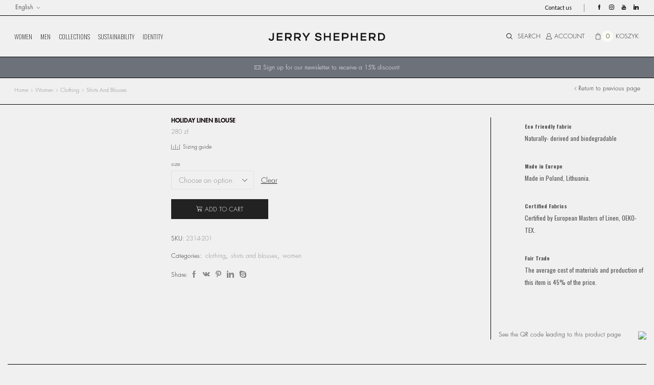

--- FILE ---
content_type: text/html; charset=UTF-8
request_url: https://jerryshepherd.com/en/js/women/clothing/shirts-and-blouses/holiday-linen-blouse/
body_size: 67073
content:
<!DOCTYPE html>
<html lang="en-US" xmlns:og="http://opengraphprotocol.org/schema/" xmlns:fb="http://www.facebook.com/2008/fbml" >
<head>
	<meta charset="UTF-8" />
	<meta name="viewport" content="width=device-width, initial-scale=1.0, maximum-scale=1.0, user-scalable=0" />
	<meta name='robots' content='max-image-preview:large' />
<link rel="alternate" hreflang="pl" href="https://jerryshepherd.com/js/kobieta/odziez/koszule/holiday-lniana-bluzka/" />
<link rel="alternate" hreflang="en" href="https://jerryshepherd.com/en/js/women/clothing/shirts-and-blouses/holiday-linen-blouse/" />

	<!-- This site is optimized with the Yoast SEO plugin v15.2 - https://yoast.com/wordpress/plugins/seo/ -->
	<title>HOLIDAY LINEN BLOUSE - JERRY SHEPHERD</title>
	<meta name="robots" content="index, follow, max-snippet:-1, max-image-preview:large, max-video-preview:-1" />
	<link rel="canonical" href="https://jerryshepherd.com/en/js/women/clothing/shirts-and-blouses/holiday-linen-blouse/" />
	<meta property="og:locale" content="en_US" />
	<meta property="og:type" content="article" />
	<meta property="og:title" content="HOLIDAY LINEN BLOUSE - JERRY SHEPHERD" />
	<meta property="og:description" content="Regular length linen blouse with short sleeves and a round neckline. Made of European flax from sustainable crops. Naturally irrigated, the crops are environmentally friendly. The model fits perfectly with the Holiday linen trousers. Model&#8217;s height:? The model is wearing a size M For making..." />
	<meta property="og:url" content="https://jerryshepherd.com/en/js/women/clothing/shirts-and-blouses/holiday-linen-blouse/" />
	<meta property="og:site_name" content="JERRY SHEPHERD" />
	<meta property="article:publisher" content="https://www.facebook.com/jerryshepherdofficial/" />
	<meta property="article:modified_time" content="2020-12-11T10:02:59+00:00" />
	<meta property="og:image" content="https://jerryshepherd.com/wp-content/uploads/2020/08/24.jpg" />
	<meta property="og:image:width" content="800" />
	<meta property="og:image:height" content="1000" />
	<meta name="twitter:card" content="summary_large_image" />
	<meta name="twitter:label1" value="Written by">
	<meta name="twitter:data1" value="admin">
	<meta name="twitter:label2" value="Est. reading time">
	<meta name="twitter:data2" value="0 minutes">
	<script type="application/ld+json" class="yoast-schema-graph">{"@context":"https://schema.org","@graph":[{"@type":"Organization","@id":"https://jerryshepherd.com/#organization","name":"JERRY SHEPHERD","url":"https://jerryshepherd.com/","sameAs":["https://www.facebook.com/jerryshepherdofficial/","https://www.instagram.com/jerryshepherdofficial/"],"logo":{"@type":"ImageObject","@id":"https://jerryshepherd.com/#logo","inLanguage":"en-US","url":"https://jerryshepherd.com/wp-content/uploads/2020/03/JS-logo-sheep.png","width":278,"height":345,"caption":"JERRY SHEPHERD"},"image":{"@id":"https://jerryshepherd.com/#logo"}},{"@type":"WebSite","@id":"https://jerryshepherd.com/#website","url":"https://jerryshepherd.com/","name":"JERRY SHEPHERD","description":"For Open-minded Believers","publisher":{"@id":"https://jerryshepherd.com/#organization"},"potentialAction":[{"@type":"SearchAction","target":"https://jerryshepherd.com/?s={search_term_string}","query-input":"required name=search_term_string"}],"inLanguage":"en-US"},{"@type":"ImageObject","@id":"https://jerryshepherd.com/en/js/women/clothing/shirts-and-blouses/holiday-linen-blouse/#primaryimage","inLanguage":"en-US","url":"https://jerryshepherd.com/wp-content/uploads/2020/08/24.jpg","width":800,"height":1000},{"@type":"WebPage","@id":"https://jerryshepherd.com/en/js/women/clothing/shirts-and-blouses/holiday-linen-blouse/#webpage","url":"https://jerryshepherd.com/en/js/women/clothing/shirts-and-blouses/holiday-linen-blouse/","name":"HOLIDAY LINEN BLOUSE - JERRY SHEPHERD","isPartOf":{"@id":"https://jerryshepherd.com/#website"},"primaryImageOfPage":{"@id":"https://jerryshepherd.com/en/js/women/clothing/shirts-and-blouses/holiday-linen-blouse/#primaryimage"},"datePublished":"2020-08-06T06:52:52+00:00","dateModified":"2020-12-11T10:02:59+00:00","inLanguage":"en-US","potentialAction":[{"@type":"ReadAction","target":["https://jerryshepherd.com/en/js/women/clothing/shirts-and-blouses/holiday-linen-blouse/"]}]}]}</script>
	<!-- / Yoast SEO plugin. -->


<link rel='dns-prefetch' href='//s.w.org' />
<link href='https://fonts.gstatic.com' crossorigin rel='preconnect' />
<link rel="alternate" type="application/rss+xml" title="JERRY SHEPHERD &raquo; Feed" href="https://jerryshepherd.com/en/feed/" />
<link rel="alternate" type="application/rss+xml" title="JERRY SHEPHERD &raquo; Comments Feed" href="https://jerryshepherd.com/en/comments/feed/" />
<link rel='stylesheet' id='wp-block-library-css'  href='https://jerryshepherd.com/wp-includes/css/dist/block-library/style.min.css' type='text/css' media='all' />
<link rel='stylesheet' id='wc-block-vendors-style-css'  href='https://jerryshepherd.com/wp-content/plugins/woocommerce/packages/woocommerce-blocks/build/vendors-style.css' type='text/css' media='all' />
<link rel='stylesheet' id='wc-block-style-css'  href='https://jerryshepherd.com/wp-content/plugins/woocommerce/packages/woocommerce-blocks/build/style.css' type='text/css' media='all' />
<style id='global-styles-inline-css' type='text/css'>
body{--wp--preset--color--black: #000000;--wp--preset--color--cyan-bluish-gray: #abb8c3;--wp--preset--color--white: #ffffff;--wp--preset--color--pale-pink: #f78da7;--wp--preset--color--vivid-red: #cf2e2e;--wp--preset--color--luminous-vivid-orange: #ff6900;--wp--preset--color--luminous-vivid-amber: #fcb900;--wp--preset--color--light-green-cyan: #7bdcb5;--wp--preset--color--vivid-green-cyan: #00d084;--wp--preset--color--pale-cyan-blue: #8ed1fc;--wp--preset--color--vivid-cyan-blue: #0693e3;--wp--preset--color--vivid-purple: #9b51e0;--wp--preset--gradient--vivid-cyan-blue-to-vivid-purple: linear-gradient(135deg,rgba(6,147,227,1) 0%,rgb(155,81,224) 100%);--wp--preset--gradient--light-green-cyan-to-vivid-green-cyan: linear-gradient(135deg,rgb(122,220,180) 0%,rgb(0,208,130) 100%);--wp--preset--gradient--luminous-vivid-amber-to-luminous-vivid-orange: linear-gradient(135deg,rgba(252,185,0,1) 0%,rgba(255,105,0,1) 100%);--wp--preset--gradient--luminous-vivid-orange-to-vivid-red: linear-gradient(135deg,rgba(255,105,0,1) 0%,rgb(207,46,46) 100%);--wp--preset--gradient--very-light-gray-to-cyan-bluish-gray: linear-gradient(135deg,rgb(238,238,238) 0%,rgb(169,184,195) 100%);--wp--preset--gradient--cool-to-warm-spectrum: linear-gradient(135deg,rgb(74,234,220) 0%,rgb(151,120,209) 20%,rgb(207,42,186) 40%,rgb(238,44,130) 60%,rgb(251,105,98) 80%,rgb(254,248,76) 100%);--wp--preset--gradient--blush-light-purple: linear-gradient(135deg,rgb(255,206,236) 0%,rgb(152,150,240) 100%);--wp--preset--gradient--blush-bordeaux: linear-gradient(135deg,rgb(254,205,165) 0%,rgb(254,45,45) 50%,rgb(107,0,62) 100%);--wp--preset--gradient--luminous-dusk: linear-gradient(135deg,rgb(255,203,112) 0%,rgb(199,81,192) 50%,rgb(65,88,208) 100%);--wp--preset--gradient--pale-ocean: linear-gradient(135deg,rgb(255,245,203) 0%,rgb(182,227,212) 50%,rgb(51,167,181) 100%);--wp--preset--gradient--electric-grass: linear-gradient(135deg,rgb(202,248,128) 0%,rgb(113,206,126) 100%);--wp--preset--gradient--midnight: linear-gradient(135deg,rgb(2,3,129) 0%,rgb(40,116,252) 100%);--wp--preset--duotone--dark-grayscale: url('#wp-duotone-dark-grayscale');--wp--preset--duotone--grayscale: url('#wp-duotone-grayscale');--wp--preset--duotone--purple-yellow: url('#wp-duotone-purple-yellow');--wp--preset--duotone--blue-red: url('#wp-duotone-blue-red');--wp--preset--duotone--midnight: url('#wp-duotone-midnight');--wp--preset--duotone--magenta-yellow: url('#wp-duotone-magenta-yellow');--wp--preset--duotone--purple-green: url('#wp-duotone-purple-green');--wp--preset--duotone--blue-orange: url('#wp-duotone-blue-orange');--wp--preset--font-size--small: 13px;--wp--preset--font-size--medium: 20px;--wp--preset--font-size--large: 36px;--wp--preset--font-size--x-large: 42px;}.has-black-color{color: var(--wp--preset--color--black) !important;}.has-cyan-bluish-gray-color{color: var(--wp--preset--color--cyan-bluish-gray) !important;}.has-white-color{color: var(--wp--preset--color--white) !important;}.has-pale-pink-color{color: var(--wp--preset--color--pale-pink) !important;}.has-vivid-red-color{color: var(--wp--preset--color--vivid-red) !important;}.has-luminous-vivid-orange-color{color: var(--wp--preset--color--luminous-vivid-orange) !important;}.has-luminous-vivid-amber-color{color: var(--wp--preset--color--luminous-vivid-amber) !important;}.has-light-green-cyan-color{color: var(--wp--preset--color--light-green-cyan) !important;}.has-vivid-green-cyan-color{color: var(--wp--preset--color--vivid-green-cyan) !important;}.has-pale-cyan-blue-color{color: var(--wp--preset--color--pale-cyan-blue) !important;}.has-vivid-cyan-blue-color{color: var(--wp--preset--color--vivid-cyan-blue) !important;}.has-vivid-purple-color{color: var(--wp--preset--color--vivid-purple) !important;}.has-black-background-color{background-color: var(--wp--preset--color--black) !important;}.has-cyan-bluish-gray-background-color{background-color: var(--wp--preset--color--cyan-bluish-gray) !important;}.has-white-background-color{background-color: var(--wp--preset--color--white) !important;}.has-pale-pink-background-color{background-color: var(--wp--preset--color--pale-pink) !important;}.has-vivid-red-background-color{background-color: var(--wp--preset--color--vivid-red) !important;}.has-luminous-vivid-orange-background-color{background-color: var(--wp--preset--color--luminous-vivid-orange) !important;}.has-luminous-vivid-amber-background-color{background-color: var(--wp--preset--color--luminous-vivid-amber) !important;}.has-light-green-cyan-background-color{background-color: var(--wp--preset--color--light-green-cyan) !important;}.has-vivid-green-cyan-background-color{background-color: var(--wp--preset--color--vivid-green-cyan) !important;}.has-pale-cyan-blue-background-color{background-color: var(--wp--preset--color--pale-cyan-blue) !important;}.has-vivid-cyan-blue-background-color{background-color: var(--wp--preset--color--vivid-cyan-blue) !important;}.has-vivid-purple-background-color{background-color: var(--wp--preset--color--vivid-purple) !important;}.has-black-border-color{border-color: var(--wp--preset--color--black) !important;}.has-cyan-bluish-gray-border-color{border-color: var(--wp--preset--color--cyan-bluish-gray) !important;}.has-white-border-color{border-color: var(--wp--preset--color--white) !important;}.has-pale-pink-border-color{border-color: var(--wp--preset--color--pale-pink) !important;}.has-vivid-red-border-color{border-color: var(--wp--preset--color--vivid-red) !important;}.has-luminous-vivid-orange-border-color{border-color: var(--wp--preset--color--luminous-vivid-orange) !important;}.has-luminous-vivid-amber-border-color{border-color: var(--wp--preset--color--luminous-vivid-amber) !important;}.has-light-green-cyan-border-color{border-color: var(--wp--preset--color--light-green-cyan) !important;}.has-vivid-green-cyan-border-color{border-color: var(--wp--preset--color--vivid-green-cyan) !important;}.has-pale-cyan-blue-border-color{border-color: var(--wp--preset--color--pale-cyan-blue) !important;}.has-vivid-cyan-blue-border-color{border-color: var(--wp--preset--color--vivid-cyan-blue) !important;}.has-vivid-purple-border-color{border-color: var(--wp--preset--color--vivid-purple) !important;}.has-vivid-cyan-blue-to-vivid-purple-gradient-background{background: var(--wp--preset--gradient--vivid-cyan-blue-to-vivid-purple) !important;}.has-light-green-cyan-to-vivid-green-cyan-gradient-background{background: var(--wp--preset--gradient--light-green-cyan-to-vivid-green-cyan) !important;}.has-luminous-vivid-amber-to-luminous-vivid-orange-gradient-background{background: var(--wp--preset--gradient--luminous-vivid-amber-to-luminous-vivid-orange) !important;}.has-luminous-vivid-orange-to-vivid-red-gradient-background{background: var(--wp--preset--gradient--luminous-vivid-orange-to-vivid-red) !important;}.has-very-light-gray-to-cyan-bluish-gray-gradient-background{background: var(--wp--preset--gradient--very-light-gray-to-cyan-bluish-gray) !important;}.has-cool-to-warm-spectrum-gradient-background{background: var(--wp--preset--gradient--cool-to-warm-spectrum) !important;}.has-blush-light-purple-gradient-background{background: var(--wp--preset--gradient--blush-light-purple) !important;}.has-blush-bordeaux-gradient-background{background: var(--wp--preset--gradient--blush-bordeaux) !important;}.has-luminous-dusk-gradient-background{background: var(--wp--preset--gradient--luminous-dusk) !important;}.has-pale-ocean-gradient-background{background: var(--wp--preset--gradient--pale-ocean) !important;}.has-electric-grass-gradient-background{background: var(--wp--preset--gradient--electric-grass) !important;}.has-midnight-gradient-background{background: var(--wp--preset--gradient--midnight) !important;}.has-small-font-size{font-size: var(--wp--preset--font-size--small) !important;}.has-medium-font-size{font-size: var(--wp--preset--font-size--medium) !important;}.has-large-font-size{font-size: var(--wp--preset--font-size--large) !important;}.has-x-large-font-size{font-size: var(--wp--preset--font-size--x-large) !important;}
</style>
<link rel='stylesheet' id='contact-form-7-css'  href='https://jerryshepherd.com/wp-content/plugins/contact-form-7/includes/css/styles.css' type='text/css' media='all' />
<link rel='stylesheet' id='rs-plugin-settings-css'  href='https://jerryshepherd.com/wp-content/plugins/revslider/public/assets/css/rs6.css?ver=6.1.8' type='text/css' media='all' />
<style id='rs-plugin-settings-inline-css' type='text/css'>
#rs-demo-id {}
</style>
<link rel='stylesheet' id='woocommerce-multi-currency-css'  href='https://jerryshepherd.com/wp-content/plugins/woocommerce-multi-currency/css/woocommerce-multi-currency.min.css' type='text/css' media='all' />
<style id='woocommerce-multi-currency-inline-css' type='text/css'>
.woocommerce-multi-currency .wmc-list-currencies .wmc-currency.wmc-active,.woocommerce-multi-currency .wmc-list-currencies .wmc-currency:hover {background: #dbb68f !important;}
		.woocommerce-multi-currency .wmc-list-currencies .wmc-currency,.woocommerce-multi-currency .wmc-title, .woocommerce-multi-currency.wmc-price-switcher a {background: #212121 !important;}
		.woocommerce-multi-currency .wmc-title, .woocommerce-multi-currency .wmc-list-currencies .wmc-currency span,.woocommerce-multi-currency .wmc-list-currencies .wmc-currency a,.woocommerce-multi-currency.wmc-price-switcher a {color: #ffffff !important;}.woocommerce-multi-currency.wmc-shortcode .wmc-currency{background-color:#ffffff;color:#212121}.woocommerce-multi-currency.wmc-shortcode .wmc-current-currency{background-color:#ffffff;color:#212121}.woocommerce-multi-currency.wmc-shortcode.vertical-currency-symbols-circle .wmc-currency-wrapper:hover .wmc-sub-currency {animation: height_slide 100ms;}@keyframes height_slide {0% {height: 0;} 100% {height: 100%;} }
</style>
<style id='woocommerce-inline-inline-css' type='text/css'>
.woocommerce form .form-row .required { visibility: visible; }
</style>
<link rel='stylesheet' id='wpml-legacy-horizontal-list-0-css'  href='//jerryshepherd.com/wp-content/plugins/sitepress-multilingual-cms/templates/language-switchers/legacy-list-horizontal/style.css' type='text/css' media='all' />
<link rel='stylesheet' id='wpml-menu-item-0-css'  href='//jerryshepherd.com/wp-content/plugins/sitepress-multilingual-cms/templates/language-switchers/menu-item/style.css' type='text/css' media='all' />
<link rel='stylesheet' id='etheme_customizer_frontend_css-css'  href='https://jerryshepherd.com/wp-content/plugins/et-core-plugin/app/models/customizer/frontend/css/etheme_builder-styles.css' type='text/css' media='all' />
<link rel='stylesheet' id='parent-style-css'  href='https://jerryshepherd.com/wp-content/themes/xstore/xstore.css' type='text/css' media='all' />
<link rel='stylesheet' id='et-builders-global-style-css'  href='https://jerryshepherd.com/wp-content/themes/xstore/css/builders-global.css' type='text/css' media='all' />
<link rel='stylesheet' id='et-elementor-style-css'  href='https://jerryshepherd.com/wp-content/themes/xstore/css/elementor.css' type='text/css' media='all' />
<link rel='stylesheet' id='secondary-style-css'  href='https://jerryshepherd.com/wp-content/themes/xstore/css/secondary-menu.css' type='text/css' media='all' />
<link rel='stylesheet' id='et-swatches-style-css'  href='https://jerryshepherd.com/wp-content/themes/xstore/css/swatches.css' type='text/css' media='all' />
<link rel='stylesheet' id='child-style-css'  href='https://jerryshepherd.com/wp-content/themes/jerry-shepherd/style.css' type='text/css' media='all' />
<link rel='stylesheet' id='fa-css'  href='https://jerryshepherd.com/wp-content/themes/xstore/css/font-awesome.min.css' type='text/css' media='all' />
<style id='xstore-icons-font-inline-css' type='text/css'>
@font-face {
				  font-family: 'xstore-icons';
				  src:
				    url('https://jerryshepherd.com/wp-content/themes/xstore/fonts/xstore-icons-light.ttf') format('truetype'),
				    url('https://jerryshepherd.com/wp-content/themes/xstore/fonts/xstore-icons-light.woff2') format('woff2'),
				    url('https://jerryshepherd.com/wp-content/themes/xstore/fonts/xstore-icons-light.woff') format('woff'),
				    url('https://jerryshepherd.com/wp-content/themes/xstore/fonts/xstore-icons-light.svg#xstore-icons') format('svg');
				  font-weight: normal;
				  font-style: normal;
				  font-display: swap;
				}
</style>
<link rel='stylesheet' id='xstore-kirki-styles-css'  href='https://jerryshepherd.com/wp-content/uploads/xstore/kirki-styles.css' type='text/css' media='all' />
<style id='et-options-style-inline-css' type='text/css'>
            .header-main-menu2.et_element-top-level .menu {
            margin-right:-10px;
            margin-left:-10px;
            }
        
        @media only screen and (max-width: 992px) {

        .mob-hide {
        display: none;
        }

        .mob-full-width {
        width: 100% !important;
        }

        .mob-full-width-children > * {
        width: 100%;
        }

        .mob-et-content-right .et-mini-content,
        .mob-et-content-right .ajax-search-form .ajax-results-wrapper {
        left: auto;
        right: 0;
        }

        .mob-et-content-left .et-mini-content,
        .mob-et-content-left .ajax-search-form .ajax-results-wrapper {
        right: auto;
        left: 0;
        }

        /* alignments on mobile */

        .mob-align-start {
        text-align: start;
        }

        .mob-align-center {
        text-align: center;
        }

        .mob-align-end {
        text-align: end;
        }

        .mob-align-justify {
        text-align: justify;
        }

        /* justify content */
        .mob-justify-content-start {
        justify-content: flex-start;
        text-align: start
        }
        .mob-justify-content-end {
        justify-content: flex-end;
        text-align: end
        }
        .mob-justify-content-center {
        justify-content: center;
        text-align: center
        }
        .mob-justify-content-between {
        justify-content: space-between;
        }
        .mob-justify-content-around {
        justify-content: space-around;
        }
        .mob-justify-content-inherit {
        justify-content: inherit;
        text-align: inherit
        }

        .mob-flex-wrap {
        flex-wrap: wrap;
        }
        }

        @media only screen and (min-width: 993px) {
        .dt-hide {
        display: none;
        }
        }
        
        
</style>
<script type='text/javascript' src='https://jerryshepherd.com/wp-includes/js/jquery/jquery.min.js' id='jquery-core-js'></script>
<script type='text/javascript' src='https://jerryshepherd.com/wp-includes/js/jquery/jquery-migrate.min.js' id='jquery-migrate-js'></script>
<script type='text/javascript' src='https://jerryshepherd.com/wp-content/plugins/sitepress-multilingual-cms/res/js/jquery.cookie.js' id='jquery.cookie-js'></script>
<script type='text/javascript' id='wpml-cookie-js-extra'>
/* <![CDATA[ */
var wpml_cookies = {"wp-wpml_current_language":{"value":"en","expires":1,"path":"\/"}};
var wpml_cookies = {"wp-wpml_current_language":{"value":"en","expires":1,"path":"\/"}};
/* ]]> */
</script>
<script type='text/javascript' src='https://jerryshepherd.com/wp-content/plugins/sitepress-multilingual-cms/res/js/cookies/language-cookie.js' id='wpml-cookie-js'></script>
<script type='text/javascript' id='et-core-elementor-script-js-extra'>
/* <![CDATA[ */
var etheme_elementor_localize = {"adminajax":"https:\/\/jerryshepherd.com\/wp-admin\/admin-ajax.php"};
/* ]]> */
</script>
<script type='text/javascript' src='https://jerryshepherd.com/wp-content/plugins/et-core-plugin/app/assets/js/elementor.js' id='et-core-elementor-script-js'></script>
<script type='text/javascript' src='https://jerryshepherd.com/wp-content/plugins/woocommerce-multi-currency/js/woocommerce-multi-currency.min.js' id='woocommerce-multi-currency-js'></script>
<script type='text/javascript' id='etheme-js-extra'>
/* <![CDATA[ */
var etConfig = {"noresults":"No results were found!","successfullyAdded":"Product added.","successfullyCopied":"Copied to clipboard","checkCart":"Please check your <a href='https:\/\/jerryshepherd.com\/en\/cart-3\/'>cart.<\/a>","catsAccordion":"1","contBtn":"Continue shopping","checkBtn":"Checkout","ajaxProductNotify":"","variationGallery":"","quickView":{"type":"popup","position":"right","layout":"default","variationGallery":""},"builders":{"is_wpbakery":false},"ajaxurl":"https:\/\/jerryshepherd.com\/wp-admin\/admin-ajax.php","woocommerceSettings":{"is_woocommerce":true,"is_swatches":true,"ajax_filters":false,"ajax_pagination":false,"mini_cart_progress":"","is_single_product_builder":"","mini_cart_content_quantity_input":"","sidebar_widgets_dropdown_limited":false,"widget_show_more_text":"more","sidebar_off_canvas_icon":"<svg version=\"1.1\" width=\"1em\" height=\"1em\" id=\"Layer_1\" xmlns=\"http:\/\/www.w3.org\/2000\/svg\" xmlns:xlink=\"http:\/\/www.w3.org\/1999\/xlink\" x=\"0px\" y=\"0px\" viewBox=\"0 0 100 100\" style=\"enable-background:new 0 0 100 100;\" xml:space=\"preserve\"><path d=\"M94.8,0H5.6C4,0,2.6,0.9,1.9,2.3C1.1,3.7,1.3,5.4,2.2,6.7l32.7,46c0,0,0,0,0,0c1.2,1.6,1.8,3.5,1.8,5.5v37.5c0,1.1,0.4,2.2,1.2,3c0.8,0.8,1.8,1.2,3,1.2c0.6,0,1.1-0.1,1.6-0.3l18.4-7c1.6-0.5,2.7-2.1,2.7-3.9V58.3c0-2,0.6-3.9,1.8-5.5c0,0,0,0,0,0l32.7-46c0.9-1.3,1.1-3,0.3-4.4C97.8,0.9,96.3,0,94.8,0z M61.4,49.7c-1.8,2.5-2.8,5.5-2.8,8.5v29.8l-16.8,6.4V58.3c0-3.1-1-6.1-2.8-8.5L7.3,5.1h85.8L61.4,49.7z\"><\/path><\/svg>","buy_now_btn":""},"notices":{"ajax-filters":"Ajax error: cannot get filters result","post-product":"Ajax error: cannot get post\/product result","products":"Ajax error: cannot get products result","posts":"Ajax error: cannot get posts result","element":"Ajax error: cannot get element result","portfolio":"Ajax error: problem with ajax et_portfolio_ajax action","portfolio-pagination":"Ajax error: problem with ajax et_portfolio_ajax_pagination action","menu":"Ajax error: problem with ajax menu_posts action","noMatchFound":"No matches found","variationGalleryNotAvailable":"Variation Gallery not available on variation id"},"layoutSettings":{"layout":"wide","is_rtl":false},"sidebar":{"closed_pc_by_default":true},"et_global":{"classes":{"skeleton":"skeleton-body","mfp":"et-mfp-opened"}}};
/* ]]> */
</script>
<script type='text/javascript' src='https://jerryshepherd.com/wp-content/themes/xstore/js/etheme.min.js' id='etheme-js'></script>
<script type='text/javascript' id='et-woo-swatches-js-extra'>
/* <![CDATA[ */
var sten_wc_params = {"ajax_url":"https:\/\/jerryshepherd.com\/wp-admin\/admin-ajax.php","is_customize_preview":"","is_singular_product":"1","add_to_cart_btn_text":"Add  to cart","read_more_btn_text":"Read More","select_options_btn_text":"Select options","i18n_no_matching_variations_text":"Sorry, no products matched your selection. Please choose a different combination."};
/* ]]> */
</script>
<script type='text/javascript' src='https://jerryshepherd.com/wp-content/plugins/et-core-plugin/packages/st-woo-swatches/public/js/frontend.js' id='et-woo-swatches-js'></script>
<script type='text/javascript' id='wpml-browser-redirect-js-extra'>
/* <![CDATA[ */
var wpml_browser_redirect_params = {"pageLanguage":"en","languageUrls":{"pl_pl":"https:\/\/jerryshepherd.com\/js\/kobieta\/odziez\/koszule\/holiday-lniana-bluzka\/","pl":"https:\/\/jerryshepherd.com\/js\/kobieta\/odziez\/koszule\/holiday-lniana-bluzka\/","en_us":"https:\/\/jerryshepherd.com\/en\/js\/women\/clothing\/shirts-and-blouses\/holiday-linen-blouse\/","en":"https:\/\/jerryshepherd.com\/en\/js\/women\/clothing\/shirts-and-blouses\/holiday-linen-blouse\/","us":"https:\/\/jerryshepherd.com\/en\/js\/women\/clothing\/shirts-and-blouses\/holiday-linen-blouse\/"},"cookie":{"name":"_icl_visitor_lang_js","domain":"jerryshepherd.com","path":"\/","expiration":24}};
/* ]]> */
</script>
<script type='text/javascript' src='https://jerryshepherd.com/wp-content/plugins/sitepress-multilingual-cms/dist/js/browser-redirect/app.js' id='wpml-browser-redirect-js'></script>
<script type='text/javascript' id='etheme_customizer_frontend_js-js-extra'>
/* <![CDATA[ */
var etCoreConfig = {"ajaxurl":"https:\/\/jerryshepherd.com\/wp-admin\/admin-ajax.php","noSuggestionNotice":"No results were found.","Product":"Products","Pages":"Pages","Post":"Posts","Portfolio":"Portfolio","woocommerce":"1","single_product_builder":"","fancy_select_categories":"","ajaxProductNotify":""};
/* ]]> */
</script>
<script type='text/javascript' src='https://jerryshepherd.com/wp-content/plugins/et-core-plugin/app/models/customizer/frontend/js/frontend-script.min.js' id='etheme_customizer_frontend_js-js'></script>
<link rel="https://api.w.org/" href="https://jerryshepherd.com/en/wp-json/" /><link rel="alternate" type="application/json" href="https://jerryshepherd.com/en/wp-json/wp/v2/product/9001" /><link rel="EditURI" type="application/rsd+xml" title="RSD" href="https://jerryshepherd.com/xmlrpc.php?rsd" />
<link rel="wlwmanifest" type="application/wlwmanifest+xml" href="https://jerryshepherd.com/wp-includes/wlwmanifest.xml" /> 
<meta name="generator" content="WordPress 6.0.11" />
<meta name="generator" content="WooCommerce 4.6.5" />
<meta name="generator" content="STWooSwatches by SThemes"/>
<link rel='shortlink' href='https://jerryshepherd.com/en/?p=9001' />
<link rel="alternate" type="application/json+oembed" href="https://jerryshepherd.com/en/wp-json/oembed/1.0/embed?url=https%3A%2F%2Fjerryshepherd.com%2Fen%2Fjs%2Fwomen%2Fclothing%2Fshirts-and-blouses%2Fholiday-linen-blouse%2F" />
<link rel="alternate" type="text/xml+oembed" href="https://jerryshepherd.com/en/wp-json/oembed/1.0/embed?url=https%3A%2F%2Fjerryshepherd.com%2Fen%2Fjs%2Fwomen%2Fclothing%2Fshirts-and-blouses%2Fholiday-linen-blouse%2F&#038;format=xml" />
<meta name="generator" content="WPML ver:4.4.7 stt:1,40;" />
	<noscript><style>.woocommerce-product-gallery{ opacity: 1 !important; }</style></noscript>
	<meta name="generator" content="Powered by Slider Revolution 6.1.8 - responsive, Mobile-Friendly Slider Plugin for WordPress with comfortable drag and drop interface." />
<meta name="verify-paysera" content="6971c4e156a291a4f2ed88664ad44a0c"><link rel="icon" href="https://jerryshepherd.com/wp-content/uploads/2020/12/cropped-favicon-32x32.png" sizes="32x32" />
<link rel="icon" href="https://jerryshepherd.com/wp-content/uploads/2020/12/cropped-favicon-192x192.png" sizes="192x192" />
<link rel="apple-touch-icon" href="https://jerryshepherd.com/wp-content/uploads/2020/12/cropped-favicon-180x180.png" />
<meta name="msapplication-TileImage" content="https://jerryshepherd.com/wp-content/uploads/2020/12/cropped-favicon-270x270.png" />
<script type="text/javascript">function setREVStartSize(e){			
			try {								
				var pw = document.getElementById(e.c).parentNode.offsetWidth,
					newh;
				pw = pw===0 || isNaN(pw) ? window.innerWidth : pw;
				e.tabw = e.tabw===undefined ? 0 : parseInt(e.tabw);
				e.thumbw = e.thumbw===undefined ? 0 : parseInt(e.thumbw);
				e.tabh = e.tabh===undefined ? 0 : parseInt(e.tabh);
				e.thumbh = e.thumbh===undefined ? 0 : parseInt(e.thumbh);
				e.tabhide = e.tabhide===undefined ? 0 : parseInt(e.tabhide);
				e.thumbhide = e.thumbhide===undefined ? 0 : parseInt(e.thumbhide);
				e.mh = e.mh===undefined || e.mh=="" || e.mh==="auto" ? 0 : parseInt(e.mh,0);		
				if(e.layout==="fullscreen" || e.l==="fullscreen") 						
					newh = Math.max(e.mh,window.innerHeight);				
				else{					
					e.gw = Array.isArray(e.gw) ? e.gw : [e.gw];
					for (var i in e.rl) if (e.gw[i]===undefined || e.gw[i]===0) e.gw[i] = e.gw[i-1];					
					e.gh = e.el===undefined || e.el==="" || (Array.isArray(e.el) && e.el.length==0)? e.gh : e.el;
					e.gh = Array.isArray(e.gh) ? e.gh : [e.gh];
					for (var i in e.rl) if (e.gh[i]===undefined || e.gh[i]===0) e.gh[i] = e.gh[i-1];
										
					var nl = new Array(e.rl.length),
						ix = 0,						
						sl;					
					e.tabw = e.tabhide>=pw ? 0 : e.tabw;
					e.thumbw = e.thumbhide>=pw ? 0 : e.thumbw;
					e.tabh = e.tabhide>=pw ? 0 : e.tabh;
					e.thumbh = e.thumbhide>=pw ? 0 : e.thumbh;					
					for (var i in e.rl) nl[i] = e.rl[i]<window.innerWidth ? 0 : e.rl[i];
					sl = nl[0];									
					for (var i in nl) if (sl>nl[i] && nl[i]>0) { sl = nl[i]; ix=i;}															
					var m = pw>(e.gw[ix]+e.tabw+e.thumbw) ? 1 : (pw-(e.tabw+e.thumbw)) / (e.gw[ix]);					

					newh =  (e.type==="carousel" && e.justify==="true" ? e.gh[ix] : (e.gh[ix] * m)) + (e.tabh + e.thumbh);
				}			
				
				if(window.rs_init_css===undefined) window.rs_init_css = document.head.appendChild(document.createElement("style"));					
				document.getElementById(e.c).height = newh;
				window.rs_init_css.innerHTML += "#"+e.c+"_wrapper { height: "+newh+"px }";				
			} catch(e){
				console.log("Failure at Presize of Slider:" + e)
			}					   
		  };</script>
		<style type="text/css" id="wp-custom-css">
			.content-product .st-swatch-popup > .et_st-default-holder ul.st-swatch-size-normal{
	display: none !important;
}

.page-heading {border-bottom: 1px solid #000;}
.woo-variation-swatches.wvs-style-rounded .variable-items-wrapper .variable-item {border-radius: 0;}
.filter-wrap {
    position: relative;
    border: 1px solid #000;
    padding: 10px;
}
.s_widgets-open-close .sidebar .sidebar-widget {border: 1px solid #000; padding: 10px;}

.archive.woocommerce-page.s_widgets-with-scroll .sidebar .sidebar-widget:not(.sidebar-slider):not(.etheme_widget_satick_block) > ul, .archive.woocommerce-page.s_widgets-with-scroll .shop-filters .sidebar-widget:not(.sidebar-slider):not(.etheme_widget_satick_block) > ul, .archive.woocommerce-page.s_widgets-with-scroll .sidebar .sidebar-widget:not(.sidebar-slider):not(.etheme_widget_satick_block) > div, .archive.woocommerce-page.s_widgets-with-scroll .shop-filters .sidebar-widget:not(.sidebar-slider):not(.etheme_widget_satick_block) > div {max-height: 400px!important;}

div.quantity {display: none!important;}
@media (min-width: 993px) {
  .single-product-sidebar.sidebar-right {
    border-left: 1px solid #000;
  }
  .single-product-sidebar.sidebar-left {
    border-right: 1px solid #000;
  }	
.tabs {
    border-top: 1px solid #000;
	  border-bottom: 1px solid #000;
    padding-top: 10px;
}
	
	.header-top .wcml-dropdown a.wcml-cs-item-toggle {
    line-height: 30px;
    font-size: 11px;
		text-transform: uppercase;
}
.sidebar-widget ul.menu > li, {
    line-height: 30px;
    font-size: 11px;
		text-transform: uppercase;
}
	
}
.cn-button.bootstrap {
    margin: 0 0 0 10px;
    border: 1px solid #000!important;
		color: #000;	
		background: none!important;
		font-family: "rigidica-txt";
		font-weight: 500;
		border-radius: 0;
}


#cookie-notice #cn-notice-text {
	font-family: "rigidica-txt";
	font-weight: 300;
	color: #000;
}
button.xoo-wl-open-form-btn::after{
	font-family: fontAwesome;
    content: " \f0e0\00a0";
	font-size: 13px;
	margin-left: 5px;
}
.xoo-wl-form button.xoo-wl-submit-btn::after{
		font-family: fontAwesome;
    content: " \f0e0\00a0";
	font-size: 13px;
	margin-left: 5px;
}

.s_widgets-open-close .sidebar .sidebar-widget:not(.sidebar-slider) > .widget-title > span, .f_widgets-open-close .footer-widget:not(.sidebar-slider) > .widget-title > span{
	font-size: 8pt;
}

.widget_product_categories.sidebar-widget ul .open-this + a, .sidebar-widget ul .open-this + a, .widget_product_categories.sidebar-widget ul .caret-icon + a, .sidebar-widget ul .caret-icon + a{
	font-size: 8pt;
}

.widget_product_categories.sidebar-widget ul li .count, .sidebar-widget ul li .count{
	font-size: 8pt;
}
.widget_product_categories.sidebar-widget ul li a, .sidebar-widget ul li a {
	font-size: 8pt;
}
.widget_product_categories.sidebar-widget ul li > ul.children li > a, .sidebar-widget ul li > ul.children li > a, .widget_product_categories.sidebar-widget ul li > ul.sub-menu li > a, .sidebar-widget ul li > ul.sub-menu li > a{
	font-size: 8pt;
}
.price_slider_amount{
	font-size: 8pt;
}
.price_slider_amount span{
	font-size: 8pt;
}

.price_slider_wrapper .button{
	font-size: 8pt;
}
p, .content-article, blockquote p, .testimonials-slider .swiper-container:not(.with-grid) blockquote, .posts-slider article .content-article, .posts-slider article .content-article p, #wcfmmp-store p{
	font-size: 8pt !important;
}
.tabs .tab-title {
	font-size: 8pt;
}
.product-content .title, .product-content .product_title, .product-content .product-name{
	font-size: 9pt;
}
.product-content .price{
	font-size: 9pt !important;
}

.product-content .size-guide{
	font-size: 8pt;
}
.product-information form.cart table.variations td.label label, .product-info-wrapper form.cart table.variations td.label label, .product-summary-center form.cart table.variations td.label label{
	font-size: 8pt;
}
.single-tags, .product_meta, .product-share, .wcpv-sold-by-single {
font-size: 8pt;
}
.elementor *, .elementor :after, .elementor :before{
	font-size: 8pt;
}
.sidebar-widget:last-of-type:not(:first-of-type), .sidebar-widget.etheme_widget_satick_block:last-of-type{
	font-size: 9pt !important;
}
h1, h2, h3, h4, h5, h6, .products-title{
	font-size: 9pt;
	font-weight: 600 !important;
}
span, footer, header, nav {
	font-size: 8pt;
}
a.back-history{
	font-size: 9pt;
}
.et_b_header-menu ul[id]{
	font-size: 9pt;
}
.et_b_header-menu.menu-items-dots.et_element-top-level .menu > li > a{
	font-size: 8pt;
}
.elementor-4552 .elementor-element.elementor-element-9fe6e01 .elementor-heading-title{
	font-size: 9pt;
}
.elementor-5472 .elementor-element.elementor-element-9bbb89f .elementor-heading-title{
	font-size: 9pt;
}
.elementor-5472 .elementor-element.elementor-element-5d6b782 .elementor-heading-title{
	font-size: 9pt !important;
}
.elementor-8174 .elementor-element.elementor-element-80d569b .elementor-heading-title{
	font-size: 9pt;
}
.elementor-8174 .elementor-element.elementor-element-d72fd1f .elementor-heading-title{
	font-size: 9pt;
}
.woocommerce-MyAccount-navigation li a {
	font-size: 8pt;
}
.woocommerce-account .woocommerce h2{
	font-size: 8pt!important
}
code, kbd, pre, samp{
	font-size: 8pt;
}

.footer-pomoc a{
	font-size: 8pt !important;
}
.title h3, blockquote, .share-post .share-title, .sidebar-widget .tabs .tab-title, .widget-title, .related-posts .title span, .content-product .product-title a, .results-ajax-list .ajax-item-title, table.cart .product-details .product-title, .product_list_widget li .product-title a, .woocommerce table.wishlist_table .product-name a, .comment-reply-title, .et-tabs .vc_tta-title-text, .single-product-right .product-information-inner .product_title, .single-product-right .product-information-inner h1.title, .post-heading h2 a, .sidebar .recent-posts-widget .post-widget-item h4 a, .et-tabs-wrapper .tabs .accordion-title span{
font-family: "rigidica-txt" !important;
}
.elementor-heading-title.elementor-size-default{
	text-align: center;
}

#menu-item-5051 .nav-sublist-dropdown .container{
	width: max-content;
}
.menu-item-5051.item-design-mega-menu.menu-item .nav-sublist-dropdown {
	width: fit-content !important;
}
@media (max-width: 1280px) {
#menu-item-5051 .nav-sublist-dropdown .container {
  	width: inherit;
	}
	.menu-item-5051.item-design-mega-menu.menu-item .nav-sublist-dropdown{
		width: 800px !important;
	}
}


#menu-item-9084 .nav-sublist-dropdown .container{
	width: max-content;
}
.menu-item-9084.item-design-mega-menu.menu-item .nav-sublist-dropdown {
	width: fit-content !important;
}
@media (max-width: 1280px) {
#menu-item-9084 .nav-sublist-dropdown .container {
  	width: inherit;
	}
	.menu-item-9084.item-design-mega-menu.menu-item .nav-sublist-dropdown{
		width: 800px !important;
	}
}

#menu-item-10254 .nav-sublist-dropdown .container{
	width: max-content;
}
.menu-item-10254.item-design-mega-menu.menu-item .nav-sublist-dropdown {
	width: fit-content !important;
}
@media (max-width: 1280px) {
#menu-item-10254 .nav-sublist-dropdown .container {
  	width: inherit;
	}
	.menu-item-10254.item-design-mega-menu.menu-item .nav-sublist-dropdown{
		width: 800px !important;
	}
}
.et_b_header-cart.et_element-top-level .et-mini-content {
    background-color: #F0F0F0 !important;
    margin-top: 28px !important;
}
.header-account-content.et-mini-content.active {
    background: #F0F0F0 !important;
}
.mobile-header-wrapper .header-main {
    background-color: #F0F0F0 !important;
}
.toogletext {
    display: none;
}
button.readmorebutton {
    background: transparent !important;
    border: none !important;
    font-size: 14px !important;
    font-weight: 700;
    margin-top: 10px;
}
.et_element.et_b_header-html_block span {
    font-size: 9pt !important;
}
span.et-element-label.inline-block.mob-hide {
    font-size: 9pt !important;
}
#etheme-static-block-16 > div > div > div > section.elementor-element.elementor-element-be948cd.elementor-section-stretched.elementor-section-full_width.elementor-section-height-min-height.elementor-section-content-middle.elementor-hidden-phone.elementor-section-items-stretch.elementor-section-height-default.elementor-section.elementor-top-section > div > div > div.elementor-element.elementor-element-09b1b09.elementor-column.elementor-col-25.elementor-top-column > div > div > div > div > div > p:nth-child(4) > a {
    text-transform: uppercase !important;
}

.page-heading {
    background: #f0f0f0 !important;
}
.ml-form-embedWrapper.embedForm {
    background: #f0f0f0 !important;
}
p, span {
    font-size: 9pt !important;
    line-height: 24px !important;
    font-weight: 400 !important;
}
.swiper-slide {
    padding-top: 8px !important;
}
.elementor-8018 .elementor-element.elementor-element-7d11ac0 .elementor-heading-title{
	font-weight: 800 !important;
}

.content-product .product-title{
	font-size: 12px !important;
}
.onsale {
    background-color: #ffb100 !important;
}

.page-id-4842 p {
    background: transparent !important;
}
.footerlinks p a {
    font-weight: 900!important;
    font-size: 10pt!important;
    text-transform: uppercase!important;
    letter-spacing: -1px!important;
    font-family: "rigidica-txt"!important;
}
.elementor-page-10214 .elementor-element-759134f.elementor-widget.elementor-widget-slider_revolution { 
display: none !important;
}

.elementor-page-8018 .elementor-element-759134f.elementor-widget.elementor-widget-slider_revolution { 
display: none !important;
}
.product-share {
    margin-top: 13px !important;
}
body {
background-color: #f0f0f0 !important;
}
.et_b-tabs-wrapper {
padding-left: 20px !important;
padding-right: 20px !important;
}

.single-product.postid-13832 .sidebar-right {
    display: none !important;
}
.single-product.postid-13832 a#tab_9 {
    display: none;
}
.single-product.postid-13832 .product-content .size-guide {
    display: none;
}

.single-product.postid-13825 .sidebar-right {
    display: none !important;
}
.single-product.postid-13825 a#tab_9 {
    display: none;
}
.single-product.postid-13825 .product-content .size-guide {
    display: none;
}

.single-product.postid-13830 .sidebar-right {
    display: none !important;
}
.single-product.postid-13830 a#tab_9 {
    display: none;
}
.single-product.postid-13830 .product-content .size-guide {
    display: none;
}

.single-product.postid-13830 .etheme-sticky-cart {
    display: none !important;
}
.single-product.postid-13825 .etheme-sticky-cart {
    display: none !important;
}
.single-product.postid-13832 .etheme-sticky-cart {
    display: none !important;
}




@media (min-width: 768px){ 
.container {
    max-width: 1310px !important;
}
}		</style>
		<style type="text/css" class="et_custom-css">.wcfmmp_sold_by_wrapper a{color:#dbb68f !important}@font-face{font-family:"FuturaPTMedium";src:url(https://jerryshepherd.com/wp-content/uploads/custom-fonts/2020/09/FuturaPTMedium.otf) format("opentype")}@font-face{font-family:"FuturaPTBook";src:url(https://jerryshepherd.com/wp-content/uploads/custom-fonts/2020/09/FuturaPTBook.otf) format("opentype")}@font-face{font-family:"FuturaPTDemi";src:url(https://jerryshepherd.com/wp-content/uploads/custom-fonts/2020/09/FuturaPTDemi.otf) format("opentype")}@font-face{font-family:"FuturaLTProBold";src:url(https://jerryshepherd.com/wp-content/uploads/custom-fonts/2020/10/FuturaLTProBold.otf) format("opentype")}@font-face{font-family:"FuturaLTProMedium";src:url(https://jerryshepherd.com/wp-content/uploads/custom-fonts/2020/10/FuturaLTProMedium.otf) format("opentype")}@font-face{font-family:"FuturaLTProLight";src:url(https://jerryshepherd.com/wp-content/uploads/custom-fonts/2020/10/FuturaLTProLight.otf) format("opentype")}@font-face{font-family:"FuturaLTProBook";src:url(https://jerryshepherd.com/wp-content/uploads/custom-fonts/2020/10/FuturaLTProBook.otf) format("opentype")}@font-face{font-family:"FuturaLTProHeavy";src:url(https://jerryshepherd.com/wp-content/uploads/custom-fonts/2020/10/FuturaLTProHeavy.otf) format("opentype")}.onsale{}@media (min-width:1200px){.container,div.container,.et-container{width:100%}.footer:after,.boxed .template-container,.framed .template-container,.boxed .header-wrapper,.framed .header-wrapper{max-width:100%}}.page-heading{margin-bottom:25px}h1.entry-title{display:block!important}.swiper-slide[data-swiper-slide-index="0"]:lang(pl) .text-nowrap:after{content:"Zapisz się do naszego newslettera,aby otrzymać 15% rabatu"}.swiper-slide[data-swiper-slide-index="0"]:lang(en) .text-nowrap:after{content:"Sign up for our newsletter to receive a 15% discount"}.swiper-slide[data-swiper-slide-index="0"]:lang(lt) .text-nowrap:after{content:"Užsisakykite mūsų naujienlaiškį ir gaukite 15% nuolaidą"}.swiper-slide[data-swiper-slide-index="1"]:lang(pl) .text-nowrap:after{content:"Proszę użyć MYSIZEID dla dokładnego rozmiaru"}.swiper-slide[data-swiper-slide-index="1"]:lang(en) .text-nowrap:after{content:"Use MYSIZEID for the correct size guide"}.swiper-slide[data-swiper-slide-index="1"]:lang(lt) .text-nowrap:after{content:"Norėdami tiksliai nustatyti dydį,naudokite MYSIZEID"}.mobile-header-wrapper .header-top{background-color:#6D717A !important}.et_promo_text_carousel{background-color:#6D717A !important}.footer{background-color:transparent}.page-heading {margin-bottom: 25px;}</style><script>
$(document).ready(function(){
  $("button.readmorebutton").click(function(){
    $("div.toogletext").toggle();
  });
});
</script>
</head>
<body data-rsssl=1 class="product-template-default single single-product postid-9001 theme-xstore woocommerce woocommerce-page woocommerce-no-js language-en et_cart-type-2 et-fixed-disable et-secondary-menu-on et_b_dt_header-not-overlap et_b_mob_header-not-overlap breadcrumbs-type-left2 wide special-cart-breadcrumbs et-preloader-off et-catalog-off et-footer-fixed-off  etheme_masonry_on sticky-message-on et-secondary-visibility-on_hover global-post-template-default global-product-name-on et-enable-swatch et-old-browser st-swatch-plugin elementor-default" data-mode="light">

<svg xmlns="http://www.w3.org/2000/svg" viewBox="0 0 0 0" width="0" height="0" focusable="false" role="none" style="visibility: hidden; position: absolute; left: -9999px; overflow: hidden;" ><defs><filter id="wp-duotone-dark-grayscale"><feColorMatrix color-interpolation-filters="sRGB" type="matrix" values=" .299 .587 .114 0 0 .299 .587 .114 0 0 .299 .587 .114 0 0 .299 .587 .114 0 0 " /><feComponentTransfer color-interpolation-filters="sRGB" ><feFuncR type="table" tableValues="0 0.49803921568627" /><feFuncG type="table" tableValues="0 0.49803921568627" /><feFuncB type="table" tableValues="0 0.49803921568627" /><feFuncA type="table" tableValues="1 1" /></feComponentTransfer><feComposite in2="SourceGraphic" operator="in" /></filter></defs></svg><svg xmlns="http://www.w3.org/2000/svg" viewBox="0 0 0 0" width="0" height="0" focusable="false" role="none" style="visibility: hidden; position: absolute; left: -9999px; overflow: hidden;" ><defs><filter id="wp-duotone-grayscale"><feColorMatrix color-interpolation-filters="sRGB" type="matrix" values=" .299 .587 .114 0 0 .299 .587 .114 0 0 .299 .587 .114 0 0 .299 .587 .114 0 0 " /><feComponentTransfer color-interpolation-filters="sRGB" ><feFuncR type="table" tableValues="0 1" /><feFuncG type="table" tableValues="0 1" /><feFuncB type="table" tableValues="0 1" /><feFuncA type="table" tableValues="1 1" /></feComponentTransfer><feComposite in2="SourceGraphic" operator="in" /></filter></defs></svg><svg xmlns="http://www.w3.org/2000/svg" viewBox="0 0 0 0" width="0" height="0" focusable="false" role="none" style="visibility: hidden; position: absolute; left: -9999px; overflow: hidden;" ><defs><filter id="wp-duotone-purple-yellow"><feColorMatrix color-interpolation-filters="sRGB" type="matrix" values=" .299 .587 .114 0 0 .299 .587 .114 0 0 .299 .587 .114 0 0 .299 .587 .114 0 0 " /><feComponentTransfer color-interpolation-filters="sRGB" ><feFuncR type="table" tableValues="0.54901960784314 0.98823529411765" /><feFuncG type="table" tableValues="0 1" /><feFuncB type="table" tableValues="0.71764705882353 0.25490196078431" /><feFuncA type="table" tableValues="1 1" /></feComponentTransfer><feComposite in2="SourceGraphic" operator="in" /></filter></defs></svg><svg xmlns="http://www.w3.org/2000/svg" viewBox="0 0 0 0" width="0" height="0" focusable="false" role="none" style="visibility: hidden; position: absolute; left: -9999px; overflow: hidden;" ><defs><filter id="wp-duotone-blue-red"><feColorMatrix color-interpolation-filters="sRGB" type="matrix" values=" .299 .587 .114 0 0 .299 .587 .114 0 0 .299 .587 .114 0 0 .299 .587 .114 0 0 " /><feComponentTransfer color-interpolation-filters="sRGB" ><feFuncR type="table" tableValues="0 1" /><feFuncG type="table" tableValues="0 0.27843137254902" /><feFuncB type="table" tableValues="0.5921568627451 0.27843137254902" /><feFuncA type="table" tableValues="1 1" /></feComponentTransfer><feComposite in2="SourceGraphic" operator="in" /></filter></defs></svg><svg xmlns="http://www.w3.org/2000/svg" viewBox="0 0 0 0" width="0" height="0" focusable="false" role="none" style="visibility: hidden; position: absolute; left: -9999px; overflow: hidden;" ><defs><filter id="wp-duotone-midnight"><feColorMatrix color-interpolation-filters="sRGB" type="matrix" values=" .299 .587 .114 0 0 .299 .587 .114 0 0 .299 .587 .114 0 0 .299 .587 .114 0 0 " /><feComponentTransfer color-interpolation-filters="sRGB" ><feFuncR type="table" tableValues="0 0" /><feFuncG type="table" tableValues="0 0.64705882352941" /><feFuncB type="table" tableValues="0 1" /><feFuncA type="table" tableValues="1 1" /></feComponentTransfer><feComposite in2="SourceGraphic" operator="in" /></filter></defs></svg><svg xmlns="http://www.w3.org/2000/svg" viewBox="0 0 0 0" width="0" height="0" focusable="false" role="none" style="visibility: hidden; position: absolute; left: -9999px; overflow: hidden;" ><defs><filter id="wp-duotone-magenta-yellow"><feColorMatrix color-interpolation-filters="sRGB" type="matrix" values=" .299 .587 .114 0 0 .299 .587 .114 0 0 .299 .587 .114 0 0 .299 .587 .114 0 0 " /><feComponentTransfer color-interpolation-filters="sRGB" ><feFuncR type="table" tableValues="0.78039215686275 1" /><feFuncG type="table" tableValues="0 0.94901960784314" /><feFuncB type="table" tableValues="0.35294117647059 0.47058823529412" /><feFuncA type="table" tableValues="1 1" /></feComponentTransfer><feComposite in2="SourceGraphic" operator="in" /></filter></defs></svg><svg xmlns="http://www.w3.org/2000/svg" viewBox="0 0 0 0" width="0" height="0" focusable="false" role="none" style="visibility: hidden; position: absolute; left: -9999px; overflow: hidden;" ><defs><filter id="wp-duotone-purple-green"><feColorMatrix color-interpolation-filters="sRGB" type="matrix" values=" .299 .587 .114 0 0 .299 .587 .114 0 0 .299 .587 .114 0 0 .299 .587 .114 0 0 " /><feComponentTransfer color-interpolation-filters="sRGB" ><feFuncR type="table" tableValues="0.65098039215686 0.40392156862745" /><feFuncG type="table" tableValues="0 1" /><feFuncB type="table" tableValues="0.44705882352941 0.4" /><feFuncA type="table" tableValues="1 1" /></feComponentTransfer><feComposite in2="SourceGraphic" operator="in" /></filter></defs></svg><svg xmlns="http://www.w3.org/2000/svg" viewBox="0 0 0 0" width="0" height="0" focusable="false" role="none" style="visibility: hidden; position: absolute; left: -9999px; overflow: hidden;" ><defs><filter id="wp-duotone-blue-orange"><feColorMatrix color-interpolation-filters="sRGB" type="matrix" values=" .299 .587 .114 0 0 .299 .587 .114 0 0 .299 .587 .114 0 0 .299 .587 .114 0 0 " /><feComponentTransfer color-interpolation-filters="sRGB" ><feFuncR type="table" tableValues="0.098039215686275 1" /><feFuncG type="table" tableValues="0 0.66274509803922" /><feFuncB type="table" tableValues="0.84705882352941 0.41960784313725" /><feFuncA type="table" tableValues="1 1" /></feComponentTransfer><feComposite in2="SourceGraphic" operator="in" /></filter></defs></svg>


<div class="template-container">

		<div class="template-content">
		<div class="page-wrapper">
			<header id="header" class="site-header sticky"  data-type="smart"><div class="header-wrapper mob-hide">

<div class="header-top-wrapper ">
	<div class="header-top" data-title="Header top">
		<div class="et-row-container">
			<div class="et-wrap-columns flex align-items-center">			
			
			
			<div class="et_column et_col-xs-3 et_col-xs-offset-0">
				

            <style>
                .connect-block-element-TZvK9 {
                    --connect-block-space: 10px;
                    margin: 0 -10px;
                }
                .et_element.connect-block-element-TZvK9 > div,
                .et_element.connect-block-element-TZvK9 > form.cart {
                    margin: 0 10px;
                }
                                    .et_element.connect-block-element-TZvK9 > .et_b_header-widget > div, 
                    .et_element.connect-block-element-TZvK9 > .et_b_header-widget > ul {
                        margin-left: 10px;
                        margin-right: 10px;
                    }
                    .et_element.connect-block-element-TZvK9 .widget_nav_menu .menu > li > a {
                        margin: 0 10px                    }
/*                    .et_element.connect-block-element-TZvK9 .widget_nav_menu .menu .menu-item-has-children > a:after {
                        right: 10px;
                    }*/
                            </style>
            
            <div class="et_element et_connect-block flex flex-row connect-block-element-TZvK9 align-items-center justify-content-start">

<div class="et_element et_b_header-widget align-items-center header-widget1" ><div id="nav_menu-24" class="sidebar-widget widget-container widget_nav_menu"><div class="menu-wybor-jezyka-angielski-container"><ul id="menu-wybor-jezyka-angielski" class="menu"><li id="menu-item-wpml-ls-525-en" class="menu-item wpml-ls-slot-525 wpml-ls-item wpml-ls-item-en wpml-ls-current-language wpml-ls-menu-item wpml-ls-last-item menu-item-type-wpml_ls_menu_item menu-item-object-wpml_ls_menu_item menu-item-has-children menu-item-wpml-ls-525-en"><a title="English" href="https://jerryshepherd.com/en/js/women/clothing/shirts-and-blouses/holiday-linen-blouse/"><span class="wpml-ls-native" lang="en">English</span></a>
<ul class="sub-menu">
	<li id="menu-item-wpml-ls-525-pl" class="menu-item wpml-ls-slot-525 wpml-ls-item wpml-ls-item-pl wpml-ls-menu-item wpml-ls-first-item menu-item-type-wpml_ls_menu_item menu-item-object-wpml_ls_menu_item menu-item-wpml-ls-525-pl"><a title="polski" href="https://jerryshepherd.com/js/kobieta/odziez/koszule/holiday-lniana-bluzka/"><span class="wpml-ls-native" lang="pl">polski</span></a></li>
</ul>
</li>
</ul></div></div></div>

</div>			</div>
					
			
			
			<div class="et_column et_col-xs-3 et_col-xs-offset-6">
				

            <style>
                .connect-block-element-7yiwH {
                    --connect-block-space: 20px;
                    margin: 0 -20px;
                }
                .et_element.connect-block-element-7yiwH > div,
                .et_element.connect-block-element-7yiwH > form.cart {
                    margin: 0 20px;
                }
                                    .et_element.connect-block-element-7yiwH > .et_b_header-widget > div, 
                    .et_element.connect-block-element-7yiwH > .et_b_header-widget > ul {
                        margin-left: 20px;
                        margin-right: 20px;
                    }
                    .et_element.connect-block-element-7yiwH .widget_nav_menu .menu > li > a {
                        margin: 0 20px                    }
/*                    .et_element.connect-block-element-7yiwH .widget_nav_menu .menu .menu-item-has-children > a:after {
                        right: 20px;
                    }*/
                            </style>
            
            <div class="et_element et_connect-block flex flex-row connect-block-element-7yiwH align-items-center justify-content-end">

<div class="et_element et_b_header-menu header-main-menu2 flex align-items-center menu-items-dots  justify-content-end et_element-top-level" >
	<div class="menu-main-container"><ul id="menu-contact-us-1" class="menu"><li id="menu-item-9118" class="menu-item menu-item-type-post_type menu-item-object-page menu-item-9118 item-level-0 item-design-dropdown"><a href="https://jerryshepherd.com/en/contact/" class="item-link">Contact us</a><span class="et_b_header-menu-sep align-self-center"></span></li>
</ul></div></div>

<span class="et_connect-block-sep"></span>

<div class="et_element et_b_header-socials et-socials flex flex-nowrap align-items-center  justify-content-end mob-justify-content-center et_element-top-level flex-row" >
				<a href="https://www.facebook.com/jerryshepherdofficial/"  rel="nofollow" data-tooltip="Facebook">
				<svg xmlns="http://www.w3.org/2000/svg" width="1em" height="1em" viewBox="0 0 24 24"><path d="M13.488 8.256v-3c0-0.84 0.672-1.488 1.488-1.488h1.488v-3.768h-2.976c-2.472 0-4.488 2.016-4.488 4.512v3.744h-3v3.744h3v12h4.512v-12h3l1.488-3.744h-4.512z"></path></svg>			</a>
					<a href="https://www.instagram.com/jerryshepherdofficial/"  rel="nofollow" data-tooltip="Instagram">
				<svg xmlns="http://www.w3.org/2000/svg" width="1em" height="1em" viewBox="0 0 24 24"><path d="M16.512 0h-9.024c-4.128 0-7.488 3.36-7.488 7.488v9c0 4.152 3.36 7.512 7.488 7.512h9c4.152 0 7.512-3.36 7.512-7.488v-9.024c0-4.128-3.36-7.488-7.488-7.488zM21.744 16.512c0 2.904-2.352 5.256-5.256 5.256h-9c-2.904 0-5.256-2.352-5.256-5.256v-9.024c0-2.904 2.352-5.256 5.256-5.256h9c2.904 0 5.256 2.352 5.256 5.256v9.024zM12 6c-3.312 0-6 2.688-6 6s2.688 6 6 6 6-2.688 6-6-2.688-6-6-6zM12 15.744c-2.064 0-3.744-1.68-3.744-3.744s1.68-3.744 3.744-3.744 3.744 1.68 3.744 3.744c0 2.064-1.68 3.744-3.744 3.744zM19.248 5.544c0 0.437-0.355 0.792-0.792 0.792s-0.792-0.355-0.792-0.792c0-0.437 0.355-0.792 0.792-0.792s0.792 0.355 0.792 0.792z"></path></svg>			</a>
					<a href="https://www.youtube.com/channel/UCE-LK65Tt5wJ3x4nujdbVIA"  rel="nofollow" data-tooltip="Youtube">
				<svg xmlns="http://www.w3.org/2000/svg" width="1em" height="1em" viewBox="0 0 24 24"><path d="M21.768 12.144c-0.24-1.080-1.128-1.872-2.184-1.992-2.52-0.288-5.064-0.288-7.584-0.288s-5.064 0-7.584 0.288c-1.056 0.12-1.944 0.912-2.184 1.992-0.36 1.536-0.36 3.216-0.36 4.8s0 3.264 0.36 4.8c0.24 1.080 1.128 1.872 2.184 1.992 2.52 0.264 5.040 0.264 7.584 0.264 2.52 0 5.064 0 7.584-0.288 1.056-0.12 1.944-0.912 2.184-1.992 0.36-1.536 0.36-3.216 0.36-4.8 0-1.56 0-3.24-0.36-4.776zM7.656 13.344h-1.464v7.776h-1.368v-7.776h-1.44v-1.272h4.272v1.272zM11.352 21.12h-1.224v-0.72c-0.48 0.552-0.96 0.84-1.392 0.84-0.384 0-0.672-0.168-0.792-0.504-0.072-0.216-0.096-0.528-0.096-1.008v-5.352h1.224v4.968c0 0.288 0 0.432 0 0.48 0.024 0.192 0.12 0.288 0.288 0.288 0.24 0 0.504-0.192 0.768-0.576v-5.16h1.224v6.744zM16.008 19.104c0 0.624-0.048 1.080-0.12 1.368-0.168 0.504-0.48 0.768-0.984 0.768-0.432 0-0.864-0.24-1.272-0.744v0.624h-1.224v-9.048h1.224v2.952c0.384-0.48 0.816-0.744 1.272-0.744 0.48 0 0.816 0.264 0.984 0.768 0.072 0.264 0.12 0.72 0.12 1.368v2.688zM20.616 17.976h-2.448v1.2c0 0.624 0.216 0.936 0.624 0.936 0.312 0 0.48-0.168 0.552-0.48 0-0.072 0.024-0.336 0.024-0.84h1.248v0.168c0 0.384-0.024 0.672-0.024 0.792-0.048 0.264-0.144 0.528-0.288 0.744-0.336 0.48-0.84 0.744-1.488 0.744s-1.128-0.24-1.488-0.696c-0.264-0.336-0.384-0.864-0.384-1.584v-2.376c0-0.72 0.12-1.248 0.384-1.584 0.36-0.456 0.84-0.696 1.464-0.696s1.104 0.24 1.44 0.696c0.264 0.336 0.384 0.864 0.384 1.584v1.392zM18.792 15.384c-0.408 0-0.624 0.312-0.624 0.936v0.624h1.224v-0.624c0-0.624-0.192-0.936-0.6-0.936zM14.232 15.384c-0.192 0-0.408 0.096-0.6 0.288v4.128c0.216 0.216 0.408 0.312 0.6 0.312 0.36 0 0.528-0.312 0.528-0.912v-2.88c0.024-0.624-0.168-0.936-0.528-0.936zM14.928 9.264c0.456 0 0.912-0.264 1.416-0.84v0.744h1.248v-6.84h-1.248v5.208c-0.264 0.384-0.528 0.576-0.792 0.576-0.168 0-0.264-0.096-0.288-0.288-0.024-0.048-0.024-0.192-0.024-0.48v-5.016h-1.224v5.4c0 0.48 0.048 0.816 0.12 1.008 0.12 0.36 0.384 0.528 0.792 0.528zM6.312 5.448v3.72h1.368v-3.72l1.656-5.448h-1.392l-0.936 3.6-0.96-3.6h-1.44c0.288 0.84 0.6 1.704 0.888 2.544 0.408 1.296 0.696 2.256 0.816 2.904zM11.184 9.264c0.624 0 1.104-0.24 1.44-0.696 0.264-0.336 0.384-0.888 0.384-1.608v-2.4c0-0.72-0.12-1.272-0.384-1.608-0.336-0.456-0.816-0.696-1.44-0.696s-1.104 0.24-1.44 0.696c-0.264 0.336-0.384 0.888-0.384 1.608v2.4c0 0.72 0.12 1.272 0.384 1.608 0.336 0.456 0.816 0.696 1.44 0.696zM10.584 4.32c0-0.624 0.192-0.936 0.6-0.936s0.6 0.312 0.6 0.936v2.88c0 0.624-0.192 0.936-0.6 0.936s-0.6-0.312-0.6-0.936v-2.88z"></path></svg>			</a>
					<a href="https://pl.linkedin.com/company/jerry-shepherd-clothing"  rel="nofollow" data-tooltip="Linkedin">
				<svg xmlns="http://www.w3.org/2000/svg" width="1em" height="1em" viewBox="0 0 24 24"><path d="M0 7.488h5.376v16.512h-5.376v-16.512zM19.992 7.704c-0.048-0.024-0.12-0.048-0.168-0.048-0.072-0.024-0.144-0.024-0.216-0.048-0.288-0.048-0.6-0.096-0.96-0.096-3.12 0-5.112 2.28-5.76 3.144v-3.168h-5.4v16.512h5.376v-9c0 0 4.056-5.64 5.76-1.488 0 3.696 0 10.512 0 10.512h5.376v-11.16c0-2.496-1.704-4.56-4.008-5.16zM5.232 2.616c0 1.445-1.171 2.616-2.616 2.616s-2.616-1.171-2.616-2.616c0-1.445 1.171-2.616 2.616-2.616s2.616 1.171 2.616 2.616z"></path></svg>			</a>
		</div>

</div>			</div>
		</div>		</div>
	</div>
</div>

<div class="header-main-wrapper sticky">
	<div class="header-main" data-title="Header main">
		<div class="et-row-container">
			<div class="et-wrap-columns flex align-items-center">			
			
			
			<div class="et_column et_col-xs-4 et_col-xs-offset-0">
				

            <style>
                .connect-block-element-B5HnW {
                    --connect-block-space: 5px;
                    margin: 0 -5px;
                }
                .et_element.connect-block-element-B5HnW > div,
                .et_element.connect-block-element-B5HnW > form.cart {
                    margin: 0 5px;
                }
                                    .et_element.connect-block-element-B5HnW > .et_b_header-widget > div, 
                    .et_element.connect-block-element-B5HnW > .et_b_header-widget > ul {
                        margin-left: 5px;
                        margin-right: 5px;
                    }
                    .et_element.connect-block-element-B5HnW .widget_nav_menu .menu > li > a {
                        margin: 0 5px                    }
/*                    .et_element.connect-block-element-B5HnW .widget_nav_menu .menu .menu-item-has-children > a:after {
                        right: 5px;
                    }*/
                            </style>
            
            <div class="et_element et_connect-block flex flex-row connect-block-element-B5HnW align-items-center justify-content-start">

<div class="et_element et_b_header-menu header-main-menu flex align-items-center menu-items-underline  justify-content-center et_element-top-level" >
	<div class="menu-main-container"><ul id="menu-primary-navigation-pl-angielski-1" class="menu"><li id="menu-item-9059" class="menu-item menu-item-type-taxonomy menu-item-object-product_cat current-product-ancestor current-menu-parent current-product-parent menu-item-has-children menu-parent-item menu-item-9059 item-level-0 item-design-mega-menu columns-4"><a href="https://jerryshepherd.com/en/j-s/women/" class="item-link">women</a>
<div class="nav-sublist-dropdown"><div class="container">

<ul>
	<li id="menu-item-9060" class="menu-item menu-item-type-taxonomy menu-item-object-product_cat current-product-ancestor current-menu-parent current-product-parent menu-item-9060 item-level-1"><a href="https://jerryshepherd.com/en/j-s/women/" class="item-link">ALL PRODUCTS</a></li>
	<li id="menu-item-9061" class="menu-item menu-item-type-taxonomy menu-item-object-product_cat current-product-ancestor current-menu-parent current-product-parent menu-item-has-children menu-parent-item menu-item-9061 item-level-1"><a href="https://jerryshepherd.com/en/j-s/women/clothing/" class="item-link">Clothing</a>
	<div class="nav-sublist">

	<ul>
		<li id="menu-item-9062" class="menu-item menu-item-type-taxonomy menu-item-object-product_cat current-product-ancestor current-menu-parent current-product-parent menu-item-9062 item-level-2"><a href="https://jerryshepherd.com/en/j-s/women/clothing/shirts-and-blouses/" class="item-link">Shirts &#038; blouses</a></li>
		<li id="menu-item-9063" class="menu-item menu-item-type-taxonomy menu-item-object-product_cat menu-item-9063 item-level-2"><a href="https://jerryshepherd.com/en/j-s/women/clothing/coats-and-jackets/" class="item-link">Coats &#038; jackets</a></li>
		<li id="menu-item-9064" class="menu-item menu-item-type-taxonomy menu-item-object-product_cat menu-item-9064 item-level-2"><a href="https://jerryshepherd.com/en/j-s/women/clothing/trousers/" class="item-link">Trousers / Pants</a></li>
		<li id="menu-item-9065" class="menu-item menu-item-type-taxonomy menu-item-object-product_cat menu-item-9065 item-level-2"><a href="https://jerryshepherd.com/en/j-s/women/clothing/dresses-and-skirts/" class="item-link">Dresses &#038; skirts</a></li>
		<li id="menu-item-10798" class="menu-item menu-item-type-taxonomy menu-item-object-product_cat menu-item-10798 item-level-2"><a href="https://jerryshepherd.com/en/j-s/women/clothing/overalls/" class="item-link">Jumpsuits</a></li>
		<li id="menu-item-9066" class="menu-item menu-item-type-taxonomy menu-item-object-product_cat menu-item-9066 item-level-2"><a href="https://jerryshepherd.com/en/j-s/women/clothing/sweaters-and-cardigans/" class="item-link">Sweaters &#038; cardigans</a></li>
		<li id="menu-item-9067" class="menu-item menu-item-type-taxonomy menu-item-object-product_cat menu-item-9067 item-level-2"><a href="https://jerryshepherd.com/en/j-s/women/clothing/t-shirts/" class="item-link">T-shirts</a></li>
	</ul>

	</div>
</li>
	<li id="menu-item-9068" class="menu-item menu-item-type-taxonomy menu-item-object-product_cat menu-item-has-children menu-parent-item menu-item-9068 item-level-1"><a href="https://jerryshepherd.com/en/j-s/women/accessories/" class="item-link">Accessories</a>
	<div class="nav-sublist">

	<ul>
		<li id="menu-item-9069" class="menu-item menu-item-type-taxonomy menu-item-object-product_cat menu-item-9069 item-level-2"><a href="https://jerryshepherd.com/en/j-s/women/accessories/laptop-bags/" class="item-link">Laptop bags</a></li>
		<li id="menu-item-9070" class="menu-item menu-item-type-taxonomy menu-item-object-product_cat menu-item-9070 item-level-2"><a href="https://jerryshepherd.com/en/j-s/women/accessories/socks/" class="item-link">Socks</a></li>
		<li id="menu-item-13178" class="menu-item menu-item-type-taxonomy menu-item-object-product_cat menu-item-13178 item-level-2"><a href="https://jerryshepherd.com/en/j-s/women/accessories/scarves-en/" class="item-link">Scarves</a></li>
	</ul>

	</div>
</li>
	<li id="menu-item-9071" class="menu-item menu-item-type-custom menu-item-object-custom menu-item-9071 item-level-1 item-design2-image menu-disable_titles"><a href="#" class="item-link type-img position-">obrazek<div class="nav-item-image"><img src="https://jerryshepherd.com/wp-content/uploads/2020/08/2.jpg" width="336" height="430" /></div></a></li>
</ul>

</div></div><!-- .nav-sublist-dropdown -->
</li>
<li id="menu-item-9072" class="menu-item menu-item-type-taxonomy menu-item-object-product_cat menu-item-has-children menu-parent-item menu-item-9072 item-level-0 item-design-mega-menu columns-4"><a href="https://jerryshepherd.com/en/j-s/man/" class="item-link">men</a>
<div class="nav-sublist-dropdown"><div class="container">

<ul>
	<li id="menu-item-9073" class="menu-item menu-item-type-taxonomy menu-item-object-product_cat menu-item-9073 item-level-1"><a href="https://jerryshepherd.com/en/j-s/man/" class="item-link">ALL PRODUCTS</a></li>
	<li id="menu-item-9074" class="menu-item menu-item-type-taxonomy menu-item-object-product_cat menu-item-has-children menu-parent-item menu-item-9074 item-level-1"><a href="https://jerryshepherd.com/en/j-s/man/clothing-en/" class="item-link">Clothing</a>
	<div class="nav-sublist">

	<ul>
		<li id="menu-item-9075" class="menu-item menu-item-type-taxonomy menu-item-object-product_cat menu-item-9075 item-level-2"><a href="https://jerryshepherd.com/en/j-s/man/clothing-en/t-shirts-en/" class="item-link">T-shirts</a></li>
		<li id="menu-item-9076" class="menu-item menu-item-type-taxonomy menu-item-object-product_cat menu-item-9076 item-level-2"><a href="https://jerryshepherd.com/en/j-s/man/clothing-en/shirts/" class="item-link">Shirts</a></li>
		<li id="menu-item-9077" class="menu-item menu-item-type-taxonomy menu-item-object-product_cat menu-item-9077 item-level-2"><a href="https://jerryshepherd.com/en/j-s/man/clothing-en/vests/" class="item-link">Vests</a></li>
		<li id="menu-item-9078" class="menu-item menu-item-type-taxonomy menu-item-object-product_cat menu-item-9078 item-level-2"><a href="https://jerryshepherd.com/en/j-s/women/clothing/coats-and-jackets-en/" class="item-link">Coats &#038; jackets</a></li>
		<li id="menu-item-9079" class="menu-item menu-item-type-taxonomy menu-item-object-product_cat menu-item-9079 item-level-2"><a href="https://jerryshepherd.com/en/j-s/man/clothing-en/sweaters/" class="item-link">Sweaters</a></li>
	</ul>

	</div>
</li>
	<li id="menu-item-9080" class="menu-item menu-item-type-taxonomy menu-item-object-product_cat menu-item-has-children menu-parent-item menu-item-9080 item-level-1"><a href="https://jerryshepherd.com/en/j-s/man/accessories-en/" class="item-link">Accessories</a>
	<div class="nav-sublist">

	<ul>
		<li id="menu-item-9081" class="menu-item menu-item-type-taxonomy menu-item-object-product_cat menu-item-9081 item-level-2"><a href="https://jerryshepherd.com/en/j-s/man/accessories-en/laptop-bags-en/" class="item-link">Laptop bags</a></li>
		<li id="menu-item-9082" class="menu-item menu-item-type-taxonomy menu-item-object-product_cat menu-item-9082 item-level-2"><a href="https://jerryshepherd.com/en/j-s/man/accessories-en/socks-en/" class="item-link">Socks</a></li>
		<li id="menu-item-13179" class="menu-item menu-item-type-taxonomy menu-item-object-product_cat menu-item-13179 item-level-2"><a href="https://jerryshepherd.com/en/j-s/man/accessories-en/scarves/" class="item-link">Scarves</a></li>
	</ul>

	</div>
</li>
	<li id="menu-item-9122" class="menu-item menu-item-type-custom menu-item-object-custom menu-item-9122 item-level-1 item-design2-image menu-disable_titles"><a href="#" class="item-link type-img position-">obrazek<div class="nav-item-image"><img src="https://jerryshepherd.com/wp-content/uploads/2020/08/1-1.jpg" width="336" height="430" /></div></a></li>
</ul>

</div></div><!-- .nav-sublist-dropdown -->
</li>
<li id="menu-item-9084" class="menu-item menu-item-type-post_type menu-item-object-page menu-item-has-children menu-parent-item menu-item-9084 item-level-0 item-design-mega-menu columns-2"><a href="https://jerryshepherd.com/en/collections/" class="item-link">Collections</a>
<div class="nav-sublist-dropdown"><div class="container">

<ul>
	<li id="menu-item-12715" class="menu-item menu-item-type-custom menu-item-object-custom menu-item-12715 item-level-1 item-design2-image menu-disable_titles"><a href="https://jerryshepherd.com/en/collections/#believeInNature" class="item-link type-img position-">Believe in nature<div class="nav-item-image"><img src="https://jerryshepherd.com/wp-content/uploads/2020/11/Cover-z-tekstem.jpg" width="533" height="533" /></div></a></li>
	<li id="menu-item-9085" class="menu-item menu-item-type-custom menu-item-object-custom menu-item-9085 item-level-1 item-design2-image menu-disable_titles"><a href="https://jerryshepherd.com/en/collections/#believers2020" class="item-link type-img position-">Believers 2020<div class="nav-item-image"><img src="https://jerryshepherd.com/wp-content/uploads/2020/08/jerry8-1.jpg" width="533" height="533" /></div></a></li>
	<li id="menu-item-12958" class="menu-item menu-item-type-custom menu-item-object-custom menu-item-12958 item-level-1 item-design2-image menu-disable_titles"><a href="https://jerryshepherd.com/en/collections/#spring2020" class="item-link type-img position-">SPRING SUMMER 2020<div class="nav-item-image"><img src="https://jerryshepherd.com/wp-content/uploads/2020/08/jerry9.jpg" width="533" height="533" /></div></a></li>
</ul>

</div></div><!-- .nav-sublist-dropdown -->
</li>
<li id="menu-item-9087" class="menu-item menu-item-type-post_type menu-item-object-page menu-item-9087 item-level-0 item-design-dropdown"><a href="https://jerryshepherd.com/en/sustainability/" class="item-link">SUSTAINABILITY</a></li>
<li id="menu-item-9088" class="menu-item menu-item-type-post_type menu-item-object-page menu-item-9088 item-level-0 item-design-dropdown"><a href="https://jerryshepherd.com/en/identity/" class="item-link">Identity</a></li>
</ul></div></div>

</div>			</div>
					
			
			
			<div class="et_column et_col-xs-4 et_col-xs-offset-0">
				

    <div class="et_element et_b_header-logo align-center mob-align-center et_element-top-level" >
        <a href="https://jerryshepherd.com/en/">
			                <span><img src="https://jerryshepherd.com/wp-content/uploads/2020/03/logo-jerry.png" alt="" ></span>
						                <span class="fixed"><img src="https://jerryshepherd.com/wp-content/uploads/2020/03/logo-jerry.png" alt=""></span>
			        </a>
    </div>

			</div>
					
			
			
			<div class="et_column et_col-xs-3 et_col-xs-offset-1">
				

            <style>
                .connect-block-element-Z85Yj {
                    --connect-block-space: 5px;
                    margin: 0 -5px;
                }
                .et_element.connect-block-element-Z85Yj > div,
                .et_element.connect-block-element-Z85Yj > form.cart {
                    margin: 0 5px;
                }
                                    .et_element.connect-block-element-Z85Yj > .et_b_header-widget > div, 
                    .et_element.connect-block-element-Z85Yj > .et_b_header-widget > ul {
                        margin-left: 5px;
                        margin-right: 5px;
                    }
                    .et_element.connect-block-element-Z85Yj .widget_nav_menu .menu > li > a {
                        margin: 0 5px                    }
/*                    .et_element.connect-block-element-Z85Yj .widget_nav_menu .menu .menu-item-has-children > a:after {
                        right: 5px;
                    }*/
                            </style>
            
            <div class="et_element et_connect-block flex flex-row connect-block-element-Z85Yj align-items-center justify-content-end">

<div class="et_element et_b_header-search flex align-items-center et-content-dropdown   justify-content-start mob-justify-content-center et_element-top-level" >
			<span class="flex et_b_search-icon "><svg version="1.1" xmlns="http://www.w3.org/2000/svg" width="1em" height="1em" viewBox="0 0 24 24"><path d="M23.64 22.176l-5.736-5.712c1.44-1.8 2.232-4.032 2.232-6.336 0-5.544-4.512-10.032-10.032-10.032s-10.008 4.488-10.008 10.008c-0.024 5.568 4.488 10.056 10.032 10.056 2.328 0 4.512-0.792 6.336-2.256l5.712 5.712c0.192 0.192 0.456 0.312 0.72 0.312 0.24 0 0.504-0.096 0.672-0.288 0.192-0.168 0.312-0.384 0.336-0.672v-0.048c0.024-0.288-0.096-0.552-0.264-0.744zM18.12 10.152c0 4.392-3.6 7.992-8.016 7.992-4.392 0-7.992-3.6-7.992-8.016 0-4.392 3.6-7.992 8.016-7.992 4.392 0 7.992 3.6 7.992 8.016z"></path></svg></span>
		
	<form action="https://jerryshepherd.com/en/" role="searchform" data-min="2" data-tabs="0" class="ajax-search-form  input-icon   et-mini-content" method="get">
				<div class="input-row flex align-items-center">
						<input type="text" value="" placeholder="..." autocomplete="off" class="form-control" name="s">
			
							<input type="hidden" name="post_type" value="product">
			
							<input type="hidden" name="lang" value="en"/>
						<span class="buttons-wrapper flex flex-nowrap">
				<span class="clear flex-inline justify-content-center align-items-center pointer">
					<span class="et_b-icon">
					<svg xmlns="http://www.w3.org/2000/svg" width=".7em" height=".7em" viewBox="0 0 24 24"><path d="M13.056 12l10.728-10.704c0.144-0.144 0.216-0.336 0.216-0.552 0-0.192-0.072-0.384-0.216-0.528-0.144-0.12-0.336-0.216-0.528-0.216 0 0 0 0 0 0-0.192 0-0.408 0.072-0.528 0.216l-10.728 10.728-10.704-10.728c-0.288-0.288-0.768-0.288-1.056 0-0.168 0.144-0.24 0.336-0.24 0.528 0 0.216 0.072 0.408 0.216 0.552l10.728 10.704-10.728 10.704c-0.144 0.144-0.216 0.336-0.216 0.552s0.072 0.384 0.216 0.528c0.288 0.288 0.768 0.288 1.056 0l10.728-10.728 10.704 10.704c0.144 0.144 0.336 0.216 0.528 0.216s0.384-0.072 0.528-0.216c0.144-0.144 0.216-0.336 0.216-0.528s-0.072-0.384-0.216-0.528l-10.704-10.704z"></path></svg>
				</span>
				</span>
				<button type="submit" class="search-button flex justify-content-center align-items-center pointer">
					<span class="et_b-loader "></span>
				<svg version="1.1" xmlns="http://www.w3.org/2000/svg" width="1em" height="1em" viewBox="0 0 24 24"><path d="M23.64 22.176l-5.736-5.712c1.44-1.8 2.232-4.032 2.232-6.336 0-5.544-4.512-10.032-10.032-10.032s-10.008 4.488-10.008 10.008c-0.024 5.568 4.488 10.056 10.032 10.056 2.328 0 4.512-0.792 6.336-2.256l5.712 5.712c0.192 0.192 0.456 0.312 0.72 0.312 0.24 0 0.504-0.096 0.672-0.288 0.192-0.168 0.312-0.384 0.336-0.672v-0.048c0.024-0.288-0.096-0.552-0.264-0.744zM18.12 10.152c0 4.392-3.6 7.992-8.016 7.992-4.392 0-7.992-3.6-7.992-8.016 0-4.392 3.6-7.992 8.016-7.992 4.392 0 7.992 3.6 7.992 8.016z"></path></svg></button>
			</span>
		</div>
			</form>               	
</div>


<div class="et_element et_b_header-html_block header-html_block1" ><span style="font-weight: 300">SEARCH</span></div>


  

<div class="et_element et_b_header-account flex align-items-center  login-link account-type1 et-content-right et-off-canvas et-off-canvas-wide et-content_toggle et_element-top-level" >
	
		<a href="https://jerryshepherd.com/en/my-account-3/" class=" flex full-width align-items-center  justify-content-end mob-justify-content-start et-toggle">
			<span class="flex-inline justify-content-center align-items-center flex-wrap">

									<span class="et_b-icon">
						<svg version="1.1" xmlns="http://www.w3.org/2000/svg" width="1em" height="1em" viewBox="0 0 24 24"><path d="M16.848 12.168c1.56-1.32 2.448-3.216 2.448-5.232 0-3.768-3.072-6.84-6.84-6.84s-6.864 3.072-6.864 6.84c0 2.016 0.888 3.912 2.448 5.232-4.080 1.752-6.792 6.216-6.792 11.136 0 0.36 0.288 0.672 0.672 0.672h21.072c0.36 0 0.672-0.288 0.672-0.672-0.024-4.92-2.76-9.384-6.816-11.136zM12.432 1.44c3.048 0 5.52 2.472 5.52 5.52 0 1.968-1.056 3.792-2.76 4.776l-0.048 0.024c0 0 0 0-0.024 0-0.048 0.024-0.096 0.048-0.144 0.096h-0.024c-0.792 0.408-1.632 0.624-2.544 0.624-3.048 0-5.52-2.472-5.52-5.52s2.52-5.52 5.544-5.52zM9.408 13.056c0.96 0.48 1.968 0.72 3.024 0.72s2.064-0.24 3.024-0.72c3.768 1.176 6.576 5.088 6.816 9.552h-19.68c0.264-4.44 3.048-8.376 6.816-9.552z"></path></svg>					</span>
				
									<span class="et-element-label inline-block mob-hide">
						ACCOUNT					</span>
				
				
			</span>
		</a>
	    				
                <div class="header-account-content et-mini-content">
					            <span class="et-toggle pos-absolute et-close full-right top">
                <svg xmlns="http://www.w3.org/2000/svg" width="0.8em" height="0.8em" viewBox="0 0 24 24">
                    <path d="M13.056 12l10.728-10.704c0.144-0.144 0.216-0.336 0.216-0.552 0-0.192-0.072-0.384-0.216-0.528-0.144-0.12-0.336-0.216-0.528-0.216 0 0 0 0 0 0-0.192 0-0.408 0.072-0.528 0.216l-10.728 10.728-10.704-10.728c-0.288-0.288-0.768-0.288-1.056 0-0.168 0.144-0.24 0.336-0.24 0.528 0 0.216 0.072 0.408 0.216 0.552l10.728 10.704-10.728 10.704c-0.144 0.144-0.216 0.336-0.216 0.552s0.072 0.384 0.216 0.528c0.288 0.288 0.768 0.288 1.056 0l10.728-10.728 10.704 10.704c0.144 0.144 0.336 0.216 0.528 0.216s0.384-0.072 0.528-0.216c0.144-0.144 0.216-0.336 0.216-0.528s-0.072-0.384-0.216-0.528l-10.704-10.704z"></path>
                </svg>
            </span>
			                    <div class="et-content">
						            
            <div class="et-mini-content-head">
                <a href="https://jerryshepherd.com/en/my-account-3/"
                   class="account-type2 flex justify-content-center flex-wrap">
                                        <span class="et_b-icon">
                            <svg version="1.1" xmlns="http://www.w3.org/2000/svg" width="1em" height="1em" viewBox="0 0 24 24"><path d="M16.848 12.168c1.56-1.32 2.448-3.216 2.448-5.232 0-3.768-3.072-6.84-6.84-6.84s-6.864 3.072-6.864 6.84c0 2.016 0.888 3.912 2.448 5.232-4.080 1.752-6.792 6.216-6.792 11.136 0 0.36 0.288 0.672 0.672 0.672h21.072c0.36 0 0.672-0.288 0.672-0.672-0.024-4.92-2.76-9.384-6.816-11.136zM12.432 1.44c3.048 0 5.52 2.472 5.52 5.52 0 1.968-1.056 3.792-2.76 4.776l-0.048 0.024c0 0 0 0-0.024 0-0.048 0.024-0.096 0.048-0.144 0.096h-0.024c-0.792 0.408-1.632 0.624-2.544 0.624-3.048 0-5.52-2.472-5.52-5.52s2.52-5.52 5.544-5.52zM9.408 13.056c0.96 0.48 1.968 0.72 3.024 0.72s2.064-0.24 3.024-0.72c3.768 1.176 6.576 5.088 6.816 9.552h-19.68c0.264-4.44 3.048-8.376 6.816-9.552z"></path></svg>                        </span>
    
                    <span class="et-element-label pos-relative inline-block">
                            My Account                        </span>
                </a>
            </div>
									<div class="et_b-tabs-wrapper">                <div class="et_b-tabs">
                        <span class="et-tab active" data-tab="login">
                            Login                        </span>
                    <span class="et-tab" data-tab="register">
                            Register                        </span>
                </div>
				                        <form class="woocommerce-form woocommerce-form-login login et_b-tab-content active" data-tab-name="login" autocomplete="off" method="post"
                              action="https://jerryshepherd.com/en/my-account-3/">
							
							
                            <p class="woocommerce-form-row woocommerce-form-row--wide form-row form-row-wide">
                                <label for="username">Username or email address                                    &nbsp;<span class="required">*</span></label>
                                <input type="text" class="woocommerce-Input woocommerce-Input--text input-text"
                                       name="username" id="username"
                                       value=""/>                            </p>
                            <p class="woocommerce-form-row woocommerce-form-row--wide form-row form-row-wide">
                                <label for="password">Password&nbsp;<span
                                            class="required">*</span></label>
                                <input class="woocommerce-Input woocommerce-Input--text input-text" type="password"
                                       name="password" id="password" autocomplete="current-password"/>
                            </p>
							
							
                            <a href="https://jerryshepherd.com/en/my-account-3/pamirsau-slaptazodi/"
                               class="lost-password">Lost password ?</a>

                            <p>
                                <label class="woocommerce-form__label woocommerce-form__label-for-checkbox inline">
                                    <input class="woocommerce-form__input woocommerce-form__input-checkbox"
                                           name="rememberme" type="checkbox" id="rememberme" value="forever"/>
                                    <span>Remember Me</span>
                                </label>
                            </p>

                            <p class="login-submit">
								<input type="hidden" id="woocommerce-login-nonce" name="woocommerce-login-nonce" value="8df3f2ae17" /><input type="hidden" name="_wp_http_referer" value="/en/js/women/clothing/shirts-and-blouses/holiday-linen-blouse/" />                                <button type="submit" class="woocommerce-Button button" name="login"
                                        value="Log in">Log in</button>
                            </p>
							
							
                        </form>
						
						                            <form method="post" autocomplete="off"
                                  class="woocommerce-form woocommerce-form-register et_b-tab-content register"
                                  data-tab-name="register"                                   action="https://jerryshepherd.com/en/my-account-3/">
								
																
								
                                <p class="woocommerce-form-row woocommerce-form-row--wide form-row-wide">
                                    <label for="reg_email">Email address                                        &nbsp;<span class="required">*</span></label>
                                    <input type="email" class="woocommerce-Input woocommerce-Input--text input-text"
                                           name="email" id="reg_email" autocomplete="email"
                                           value=""/>                                </p>
								
								
                                    <p>A password will be sent to your email address.</p>
								
																
								<div class="woocommerce-privacy-policy-text"><p>Your personal data will be used to support your experience throughout this website, to manage access to your account, and for other purposes described in our <a href="" class="woocommerce-privacy-policy-link" target="_blank">privacy policy</a>.</p>
</div>
                                <p class="woocommerce-FormRow">
									<input type="hidden" id="woocommerce-register-nonce" name="woocommerce-register-nonce" value="6cd135da3b" /><input type="hidden" name="_wp_http_referer" value="/en/js/women/clothing/shirts-and-blouses/holiday-linen-blouse/" />                                    <button type="submit" class="woocommerce-Button button" name="register"
                                            value="Register">Register</button>
                                </p>
								
								
                            </form>
							
							</div>
                    </div>

                </div>
					

		</div>



<div class="et_element et_b_header-html_block header-html_block2" ></div>


	

<div class="et_element et_b_header-cart  flex align-items-center cart-type1  et-quantity-right et-content-right et-off-canvas et-off-canvas-wide et-content_toggle et_element-top-level" >
			<a href="https://jerryshepherd.com/en/cart-3/" class=" flex flex-wrap full-width align-items-center  justify-content-end mob-justify-content-end et-toggle">
			<span class="flex-inline justify-content-center align-items-center flex-wrap">

				
											<span class="et_b-icon">
							<span class="et-svg"><?xml version="1.0" ?><svg id="Слой_1" style="enable-background:new 0 0 139 139;" version="1.1" viewBox="0 0 139 139" xml:space="preserve" xmlns="http://www.w3.org/2000/svg" xmlns:xlink="http://www.w3.org/1999/xlink"><style type="text/css">
	.st0{fill:none;stroke:#000000;stroke-width:6;stroke-miterlimit:10;}
</style><path class="st0" d="M111.9,128H27.1c-1.4,0-2.6-1.2-2.6-2.6V43.6c0-1.4,1.2-2.6,2.6-2.6h84.8c1.4,0,2.6,1.2,2.6,2.6  v81.8C114.5,126.8,113.3,128,111.9,128z" id="XMLID_1_"/><path class="st0" d="M43.5,41c0-30,26-30,26-30s26,0,26,30" id="XMLID_7_"/></svg></span>							        <span class="et-cart-quantity et-quantity count-0">
              0            </span>
								</span>
					
											<span class="et-element-label inline-block mob-hide">
							KOSZYK						</span>
									
					
												</span>
			</a>
			        <span class="et-cart-quantity et-quantity count-0">
              0            </span>
								<div class="et-mini-content">
								<span class="et-toggle pos-absolute et-close full-right top">
					<svg xmlns="http://www.w3.org/2000/svg" width="0.8em" height="0.8em" viewBox="0 0 24 24">
						<path d="M13.056 12l10.728-10.704c0.144-0.144 0.216-0.336 0.216-0.552 0-0.192-0.072-0.384-0.216-0.528-0.144-0.12-0.336-0.216-0.528-0.216 0 0 0 0 0 0-0.192 0-0.408 0.072-0.528 0.216l-10.728 10.728-10.704-10.728c-0.288-0.288-0.768-0.288-1.056 0-0.168 0.144-0.24 0.336-0.24 0.528 0 0.216 0.072 0.408 0.216 0.552l10.728 10.704-10.728 10.704c-0.144 0.144-0.216 0.336-0.216 0.552s0.072 0.384 0.216 0.528c0.288 0.288 0.768 0.288 1.056 0l10.728-10.728 10.704 10.704c0.144 0.144 0.336 0.216 0.528 0.216s0.384-0.072 0.528-0.216c0.144-0.144 0.216-0.336 0.216-0.528s-0.072-0.384-0.216-0.528l-10.704-10.704z"></path>
					</svg>
				</span>
								<div class="et-content">
					                        <div class="et-mini-content-head">
                            <a href="https://jerryshepherd.com/en/cart-3/" class="cart-type2 flex justify-content-center flex-wrap right">
                                                                <span class="et_b-icon">
                                    <span class="et-svg"><?xml version="1.0" ?><svg id="Слой_1" style="enable-background:new 0 0 139 139;" version="1.1" viewBox="0 0 139 139" xml:space="preserve" xmlns="http://www.w3.org/2000/svg" xmlns:xlink="http://www.w3.org/1999/xlink"><style type="text/css">
	.st0{fill:none;stroke:#000000;stroke-width:6;stroke-miterlimit:10;}
</style><path class="st0" d="M111.9,128H27.1c-1.4,0-2.6-1.2-2.6-2.6V43.6c0-1.4,1.2-2.6,2.6-2.6h84.8c1.4,0,2.6,1.2,2.6,2.6  v81.8C114.5,126.8,113.3,128,111.9,128z" id="XMLID_1_"/><path class="st0" d="M43.5,41c0-30,26-30,26-30s26,0,26,30" id="XMLID_7_"/></svg></span>        <span class="et-cart-quantity et-quantity count-0">
              0            </span>
		                                </span>
                                <span class="et-element-label pos-relative inline-block">
                                    Shopping Cart                                </span>
                            </a>
                        </div>
					<div class="widget woocommerce widget_shopping_cart"><div class="widget_shopping_cart_content"></div></div>
					<div class="woocommerce-mini-cart__footer-wrapper">
						
        <div class="product_list-popup-footer-inner"  style="display: none;">

            <div class="cart-popup-footer">
                <a href="https://jerryshepherd.com/en/cart-3/"
                   class="btn-view-cart wc-forward">Shopping cart                     (0)</a>
                <div class="cart-widget-subtotal woocommerce-mini-cart__total total" data-amount="0">
					<span class="small-h">Subtotal:</span> <span class="big-coast"><span class="woocommerce-Price-amount amount">0&nbsp;<span class="woocommerce-Price-currencySymbol">&#122;&#322;</span></span></span>                </div>
            </div>
			
			
            <p class="buttons mini-cart-buttons">
				<a href="https://jerryshepherd.com/en/checkout-3/" class="button btn-checkout wc-forward">Checkout</a>            </p>
			
			
        </div>
		
							</div>
			  	</div>
			</div>

				</div>



<div class="et_element et_b_header-html_block header-html_block3" ></div>

</div>			</div>
		</div>		</div>
	</div>
</div>

<div class="header-bottom-wrapper ">
	<div class="header-bottom" data-title="Header bottom">
		<div class="et-row-container">
			<div class="et-wrap-columns flex align-items-center">			
			
			
			<div class="et_column et_col-xs-12 et_col-xs-offset-0">
				

<div class="et_promo_text_carousel swiper-entry pos-relative arrows-hovered">
	<div class="swiper-container stop-on-hover et_element" data-loop="true" data-speed="200" data-breakpoints="1" data-xs-slides="1" data-sm-slides="1" data-md-slides="1" data-lt-slides="1" data-slides-per-view="1" data-slides-per-group="1"  data-autoplay='3000'>
		<div class="header-promo-text et-promo-text-carousel swiper-wrapper">
							<div class="swiper-slide flex justify-content-center align-items-center">
					<span class="et_b-icon"><svg version="1.1" xmlns="http://www.w3.org/2000/svg" width="1em" height="1em" viewBox="0 0 24 24"><path d="M23.5 9.5c0.276 0 0.5-0.224 0.5-0.5v-4c0-0.276-0.224-0.5-0.5-0.5h-23c-0.276 0-0.5 0.224-0.5 0.5v4c0 0.276 0.224 0.5 0.5 0.5 1.379 0 2.5 1.122 2.5 2.5s-1.121 2.5-2.5 2.5c-0.276 0-0.5 0.224-0.5 0.5v4c0 0.276 0.224 0.5 0.5 0.5h23c0.276 0 0.5-0.224 0.5-0.5v-4c0-0.276-0.224-0.5-0.5-0.5-1.379 0-2.5-1.122-2.5-2.5s1.121-2.5 2.5-2.5zM20 12c0 1.76 1.306 3.221 3 3.464v3.036h-22v-3.036c1.694-0.243 3-1.704 3-3.464s-1.306-3.221-3-3.464v-3.036h22v3.036c-1.694 0.243-3 1.704-3 3.464zM6.5 10.5c-0.276 0-0.5 0.224-0.5 0.5v2c0 0.276 0.224 0.5 0.5 0.5s0.5-0.224 0.5-0.5v-2c-0-0.276-0.224-0.5-0.5-0.5zM6.5 6.5c-0.276 0-0.5 0.224-0.5 0.5v2c0 0.276 0.224 0.5 0.5 0.5s0.5-0.224 0.5-0.5v-2c-0-0.276-0.224-0.5-0.5-0.5zM6.5 14.5c-0.276 0-0.5 0.224-0.5 0.5v2c0 0.276 0.224 0.5 0.5 0.5s0.5-0.224 0.5-0.5v-2c-0-0.276-0.224-0.5-0.5-0.5zM17.5 10.5c-0.276 0-0.5 0.224-0.5 0.5v2c0 0.276 0.224 0.5 0.5 0.5s0.5-0.224 0.5-0.5v-2c0-0.276-0.224-0.5-0.5-0.5zM17.5 6.5c-0.276 0-0.5 0.224-0.5 0.5v2c0 0.276 0.224 0.5 0.5 0.5s0.5-0.224 0.5-0.5v-2c0-0.276-0.224-0.5-0.5-0.5zM17.5 14.5c-0.276 0-0.5 0.224-0.5 0.5v2c0 0.276 0.224 0.5 0.5 0.5s0.5-0.224 0.5-0.5v-2c0-0.276-0.224-0.5-0.5-0.5z"></path></svg></span>					<span class="text-nowrap"></span>
														</div>
							<div class="swiper-slide flex justify-content-center align-items-center">
					<span class="et_b-icon"><svg version="1.1" xmlns="http://www.w3.org/2000/svg" width="1em" height="1em" viewBox="0 0 24 24"><path d="M22.998 16.191l-10.384-5.486v-0.532c1.708-0.447 2.765-1.533 2.765-2.848 0-1.583-1.288-2.871-2.871-2.871-1.482 0-2.739 1.103-2.861 2.502-0.005 0.028-0.008 0.056-0.008 0.093 0 0.339 0.276 0.615 0.615 0.615 0.298 0 0.547-0.213 0.603-0.495l0.014-0.109c0.037-0.401 0.237-0.686 0.398-0.855 0.315-0.331 0.767-0.521 1.239-0.521 0.905 0 1.641 0.736 1.641 1.641 0 0.337-0.143 0.648-0.425 0.924-0.342 0.335-0.855 0.594-1.49 0.751-0.344 0.106-0.757 0.234-0.77 0.238l-0.080 0.028-0.001 1.437-10.382 5.485c-0.619 0.319-1.003 0.916-1.003 1.56 0 0.99 0.891 1.795 1.987 1.795h20.027c1.095 0 1.986-0.805 1.986-1.795 0-0.643-0.384-1.241-1.002-1.559zM22.771 17.75c0 0.301-0.354 0.565-0.757 0.565h-20.027c-0.403 0-0.757-0.264-0.757-0.565 0-0.183 0.126-0.359 0.323-0.462l10.446-5.517 10.434 5.511c0.211 0.11 0.337 0.285 0.337 0.468z"></path></svg></span>					<span class="text-nowrap"></span>
														</div>
					</div>
					<div class="swiper-custom-left swiper-button-prev mob-hide ">
			</div>
			<div class="swiper-custom-right swiper-button-next mob-hide ">
			</div>
					</div>
</div>

			</div>
		</div>		</div>
	</div>
</div></div><div class="mobile-header-wrapper dt-hide">

<div class="header-top-wrapper ">
	<div class="header-top" data-title="Header top">
		<div class="et-row-container et-container">
			<div class="et-wrap-columns flex align-items-center">			
			
			
			<div class="et_column et_col-xs-12 et_col-xs-offset-0">
				

<div class="et_promo_text_carousel swiper-entry pos-relative arrows-hovered">
	<div class="swiper-container stop-on-hover et_element" data-loop="true" data-speed="200" data-breakpoints="1" data-xs-slides="1" data-sm-slides="1" data-md-slides="1" data-lt-slides="1" data-slides-per-view="1" data-slides-per-group="1"  data-autoplay='3000'>
		<div class="header-promo-text et-promo-text-carousel swiper-wrapper">
							<div class="swiper-slide flex justify-content-center align-items-center">
					<span class="et_b-icon"><svg version="1.1" xmlns="http://www.w3.org/2000/svg" width="1em" height="1em" viewBox="0 0 24 24"><path d="M23.5 9.5c0.276 0 0.5-0.224 0.5-0.5v-4c0-0.276-0.224-0.5-0.5-0.5h-23c-0.276 0-0.5 0.224-0.5 0.5v4c0 0.276 0.224 0.5 0.5 0.5 1.379 0 2.5 1.122 2.5 2.5s-1.121 2.5-2.5 2.5c-0.276 0-0.5 0.224-0.5 0.5v4c0 0.276 0.224 0.5 0.5 0.5h23c0.276 0 0.5-0.224 0.5-0.5v-4c0-0.276-0.224-0.5-0.5-0.5-1.379 0-2.5-1.122-2.5-2.5s1.121-2.5 2.5-2.5zM20 12c0 1.76 1.306 3.221 3 3.464v3.036h-22v-3.036c1.694-0.243 3-1.704 3-3.464s-1.306-3.221-3-3.464v-3.036h22v3.036c-1.694 0.243-3 1.704-3 3.464zM6.5 10.5c-0.276 0-0.5 0.224-0.5 0.5v2c0 0.276 0.224 0.5 0.5 0.5s0.5-0.224 0.5-0.5v-2c-0-0.276-0.224-0.5-0.5-0.5zM6.5 6.5c-0.276 0-0.5 0.224-0.5 0.5v2c0 0.276 0.224 0.5 0.5 0.5s0.5-0.224 0.5-0.5v-2c-0-0.276-0.224-0.5-0.5-0.5zM6.5 14.5c-0.276 0-0.5 0.224-0.5 0.5v2c0 0.276 0.224 0.5 0.5 0.5s0.5-0.224 0.5-0.5v-2c-0-0.276-0.224-0.5-0.5-0.5zM17.5 10.5c-0.276 0-0.5 0.224-0.5 0.5v2c0 0.276 0.224 0.5 0.5 0.5s0.5-0.224 0.5-0.5v-2c0-0.276-0.224-0.5-0.5-0.5zM17.5 6.5c-0.276 0-0.5 0.224-0.5 0.5v2c0 0.276 0.224 0.5 0.5 0.5s0.5-0.224 0.5-0.5v-2c0-0.276-0.224-0.5-0.5-0.5zM17.5 14.5c-0.276 0-0.5 0.224-0.5 0.5v2c0 0.276 0.224 0.5 0.5 0.5s0.5-0.224 0.5-0.5v-2c0-0.276-0.224-0.5-0.5-0.5z"></path></svg></span>					<span class="text-nowrap"></span>
														</div>
							<div class="swiper-slide flex justify-content-center align-items-center">
					<span class="et_b-icon"><svg version="1.1" xmlns="http://www.w3.org/2000/svg" width="1em" height="1em" viewBox="0 0 24 24"><path d="M22.998 16.191l-10.384-5.486v-0.532c1.708-0.447 2.765-1.533 2.765-2.848 0-1.583-1.288-2.871-2.871-2.871-1.482 0-2.739 1.103-2.861 2.502-0.005 0.028-0.008 0.056-0.008 0.093 0 0.339 0.276 0.615 0.615 0.615 0.298 0 0.547-0.213 0.603-0.495l0.014-0.109c0.037-0.401 0.237-0.686 0.398-0.855 0.315-0.331 0.767-0.521 1.239-0.521 0.905 0 1.641 0.736 1.641 1.641 0 0.337-0.143 0.648-0.425 0.924-0.342 0.335-0.855 0.594-1.49 0.751-0.344 0.106-0.757 0.234-0.77 0.238l-0.080 0.028-0.001 1.437-10.382 5.485c-0.619 0.319-1.003 0.916-1.003 1.56 0 0.99 0.891 1.795 1.987 1.795h20.027c1.095 0 1.986-0.805 1.986-1.795 0-0.643-0.384-1.241-1.002-1.559zM22.771 17.75c0 0.301-0.354 0.565-0.757 0.565h-20.027c-0.403 0-0.757-0.264-0.757-0.565 0-0.183 0.126-0.359 0.323-0.462l10.446-5.517 10.434 5.511c0.211 0.11 0.337 0.285 0.337 0.468z"></path></svg></span>					<span class="text-nowrap"></span>
														</div>
					</div>
					<div class="swiper-custom-left swiper-button-prev mob-hide ">
			</div>
			<div class="swiper-custom-right swiper-button-next mob-hide ">
			</div>
					</div>
</div>

			</div>
		</div>		</div>
	</div>
</div>

<div class="header-main-wrapper sticky">
	<div class="header-main" data-title="Header main">
		<div class="et-row-container et-container">
			<div class="et-wrap-columns flex align-items-center">			
			
			
			<div class="et_column et_col-xs-3 et_col-xs-offset-0 pos-static">
				

<div class="et_element et_b_header-mobile-menu  static et-content_toggle et-off-canvas et-content-left toggles-by-arrow" data-item-click="item">
	
		<span class="et-element-label-wrapper flex  justify-content-start mob-justify-content-start">
			<span class="flex-inline align-items-center et-element-label pointer et-toggle valign-center" >
				<span class="et_b-icon"><svg version="1.1" xmlns="http://www.w3.org/2000/svg" width="1em" height="1em" viewBox="0 0 24 24"><path d="M0.792 5.904h22.416c0.408 0 0.744-0.336 0.744-0.744s-0.336-0.744-0.744-0.744h-22.416c-0.408 0-0.744 0.336-0.744 0.744s0.336 0.744 0.744 0.744zM23.208 11.256h-22.416c-0.408 0-0.744 0.336-0.744 0.744s0.336 0.744 0.744 0.744h22.416c0.408 0 0.744-0.336 0.744-0.744s-0.336-0.744-0.744-0.744zM23.208 18.096h-22.416c-0.408 0-0.744 0.336-0.744 0.744s0.336 0.744 0.744 0.744h22.416c0.408 0 0.744-0.336 0.744-0.744s-0.336-0.744-0.744-0.744z"></path></svg></span>							</span>
		</span>
				<div class="et-mini-content">
			<span class="et-toggle pos-absolute et-close full-left top">
				<svg xmlns="http://www.w3.org/2000/svg" width="0.8em" height="0.8em" viewBox="0 0 24 24">
					<path d="M13.056 12l10.728-10.704c0.144-0.144 0.216-0.336 0.216-0.552 0-0.192-0.072-0.384-0.216-0.528-0.144-0.12-0.336-0.216-0.528-0.216 0 0 0 0 0 0-0.192 0-0.408 0.072-0.528 0.216l-10.728 10.728-10.704-10.728c-0.288-0.288-0.768-0.288-1.056 0-0.168 0.144-0.24 0.336-0.24 0.528 0 0.216 0.072 0.408 0.216 0.552l10.728 10.704-10.728 10.704c-0.144 0.144-0.216 0.336-0.216 0.552s0.072 0.384 0.216 0.528c0.288 0.288 0.768 0.288 1.056 0l10.728-10.728 10.704 10.704c0.144 0.144 0.336 0.216 0.528 0.216s0.384-0.072 0.528-0.216c0.144-0.144 0.216-0.336 0.216-0.528s-0.072-0.384-0.216-0.528l-10.704-10.704z"></path>
				</svg>
			</span>

			<div class="et-content mobile-menu-content children-align-inherit">
				

    <div class="et_element et_b_header-logo justify-content-center" >
        <a href="https://jerryshepherd.com/en/">
			                <span><img src="https://jerryshepherd.com/wp-content/uploads/2020/03/logo-jerry.png" alt="" ></span>
						        </a>
    </div>



<div class="et_element et_b_header-search flex align-items-center et-content-dropdown   justify-content-start flex-basis-full" >
		
	<form action="https://jerryshepherd.com/en/" role="searchform" data-min="2" data-tabs="" class="ajax-search-form  input-input  " method="get">
				<div class="input-row flex align-items-center">
						<input type="text" value="" placeholder="..." autocomplete="off" class="form-control" name="s">
			
							<input type="hidden" name="post_type" value="product">
			
							<input type="hidden" name="lang" value="en"/>
						<span class="buttons-wrapper flex flex-nowrap">
				<span class="clear flex-inline justify-content-center align-items-center pointer">
					<span class="et_b-icon">
					<svg xmlns="http://www.w3.org/2000/svg" width=".7em" height=".7em" viewBox="0 0 24 24"><path d="M13.056 12l10.728-10.704c0.144-0.144 0.216-0.336 0.216-0.552 0-0.192-0.072-0.384-0.216-0.528-0.144-0.12-0.336-0.216-0.528-0.216 0 0 0 0 0 0-0.192 0-0.408 0.072-0.528 0.216l-10.728 10.728-10.704-10.728c-0.288-0.288-0.768-0.288-1.056 0-0.168 0.144-0.24 0.336-0.24 0.528 0 0.216 0.072 0.408 0.216 0.552l10.728 10.704-10.728 10.704c-0.144 0.144-0.216 0.336-0.216 0.552s0.072 0.384 0.216 0.528c0.288 0.288 0.768 0.288 1.056 0l10.728-10.728 10.704 10.704c0.144 0.144 0.336 0.216 0.528 0.216s0.384-0.072 0.528-0.216c0.144-0.144 0.216-0.336 0.216-0.528s-0.072-0.384-0.216-0.528l-10.704-10.704z"></path></svg>
				</span>
				</span>
				<button type="submit" class="search-button flex justify-content-center align-items-center pointer">
					<span class="et_b-loader "></span>
				<svg version="1.1" xmlns="http://www.w3.org/2000/svg" width="1em" height="1em" viewBox="0 0 24 24"><path d="M23.64 22.176l-5.736-5.712c1.44-1.8 2.232-4.032 2.232-6.336 0-5.544-4.512-10.032-10.032-10.032s-10.008 4.488-10.008 10.008c-0.024 5.568 4.488 10.056 10.032 10.056 2.328 0 4.512-0.792 6.336-2.256l5.712 5.712c0.192 0.192 0.456 0.312 0.72 0.312 0.24 0 0.504-0.096 0.672-0.288 0.192-0.168 0.312-0.384 0.336-0.672v-0.048c0.024-0.288-0.096-0.552-0.264-0.744zM18.12 10.152c0 4.392-3.6 7.992-8.016 7.992-4.392 0-7.992-3.6-7.992-8.016 0-4.392 3.6-7.992 8.016-7.992 4.392 0 7.992 3.6 7.992 8.016z"></path></svg></button>
			</span>
		</div>
			</form>               	
</div>
						<div class="et_element et_b_header-menu header-mobile-menu flex align-items-center" data-title="Menu">
							<div class="menu-main-container"><ul id="menu-mobile-pl-angielski-1" class="menu"><li id="menu-item-13941" class="menu-item menu-item-type-post_type menu-item-object-page menu-item-home menu-item-13941 item-level-0 item-design-dropdown columns-2"><a href="https://jerryshepherd.com/en/" class="item-link">Home</a></li>
<li id="menu-item-9093" class="menu-item menu-item-type-taxonomy menu-item-object-product_cat current-product-ancestor current-menu-parent current-product-parent menu-item-has-children menu-parent-item menu-item-9093 item-level-0 item-design-dropdown"><a href="https://jerryshepherd.com/en/j-s/women/" class="item-link">women</a>
<div class="nav-sublist-dropdown"><div class="container">

<ul>
	<li id="menu-item-10757" class="menu-item menu-item-type-taxonomy menu-item-object-product_cat current-product-ancestor current-menu-parent current-product-parent menu-item-10757 item-level-1"><a href="https://jerryshepherd.com/en/j-s/women/" class="item-link">All products</a></li>
	<li id="menu-item-9094" class="menu-item menu-item-type-taxonomy menu-item-object-product_cat current-product-ancestor current-menu-parent current-product-parent menu-item-has-children menu-parent-item menu-item-9094 item-level-1"><a href="https://jerryshepherd.com/en/j-s/women/clothing/" class="item-link">Clothing</a>
	<div class="nav-sublist">

	<ul>
		<li id="menu-item-9095" class="menu-item menu-item-type-taxonomy menu-item-object-product_cat menu-item-9095 item-level-2"><a href="https://jerryshepherd.com/en/j-s/women/clothing/overalls/" class="item-link">Jumpsuits</a></li>
		<li id="menu-item-9096" class="menu-item menu-item-type-taxonomy menu-item-object-product_cat current-product-ancestor current-menu-parent current-product-parent menu-item-9096 item-level-2"><a href="https://jerryshepherd.com/en/j-s/women/clothing/shirts-and-blouses/" class="item-link">Shirts &#038; blouses</a></li>
		<li id="menu-item-9097" class="menu-item menu-item-type-taxonomy menu-item-object-product_cat menu-item-9097 item-level-2"><a href="https://jerryshepherd.com/en/j-s/women/clothing/coats-and-jackets/" class="item-link">Coats &#038; jackets</a></li>
		<li id="menu-item-9098" class="menu-item menu-item-type-taxonomy menu-item-object-product_cat menu-item-9098 item-level-2"><a href="https://jerryshepherd.com/en/j-s/women/clothing/trousers/" class="item-link">Trousers / Pants</a></li>
		<li id="menu-item-9099" class="menu-item menu-item-type-taxonomy menu-item-object-product_cat menu-item-9099 item-level-2"><a href="https://jerryshepherd.com/en/j-s/women/clothing/dresses-and-skirts/" class="item-link">Dresses &#038; skirts</a></li>
		<li id="menu-item-9100" class="menu-item menu-item-type-taxonomy menu-item-object-product_cat menu-item-9100 item-level-2"><a href="https://jerryshepherd.com/en/j-s/women/clothing/sweaters-and-cardigans/" class="item-link">Sweaters &#038; cardigans</a></li>
		<li id="menu-item-9101" class="menu-item menu-item-type-taxonomy menu-item-object-product_cat menu-item-9101 item-level-2"><a href="https://jerryshepherd.com/en/j-s/women/clothing/t-shirts/" class="item-link">T-shirts</a></li>
	</ul>

	</div>
</li>
	<li id="menu-item-9102" class="menu-item menu-item-type-taxonomy menu-item-object-product_cat menu-item-has-children menu-parent-item menu-item-9102 item-level-1"><a href="https://jerryshepherd.com/en/j-s/women/accessories/" class="item-link">accessories</a>
	<div class="nav-sublist">

	<ul>
		<li id="menu-item-9103" class="menu-item menu-item-type-taxonomy menu-item-object-product_cat menu-item-9103 item-level-2"><a href="https://jerryshepherd.com/en/j-s/women/accessories/laptop-bags/" class="item-link">Laptop bags</a></li>
		<li id="menu-item-9104" class="menu-item menu-item-type-taxonomy menu-item-object-product_cat menu-item-9104 item-level-2"><a href="https://jerryshepherd.com/en/j-s/women/accessories/socks/" class="item-link">Socks</a></li>
		<li id="menu-item-13504" class="menu-item menu-item-type-taxonomy menu-item-object-product_cat menu-item-13504 item-level-2"><a href="https://jerryshepherd.com/en/j-s/women/accessories/scarves-en/" class="item-link">Scarves</a></li>
	</ul>

	</div>
</li>
</ul>

</div></div><!-- .nav-sublist-dropdown -->
</li>
<li id="menu-item-9105" class="menu-item menu-item-type-taxonomy menu-item-object-product_cat menu-item-has-children menu-parent-item menu-item-9105 item-level-0 item-design-dropdown"><a href="https://jerryshepherd.com/en/j-s/man/" class="item-link">man</a>
<div class="nav-sublist-dropdown"><div class="container">

<ul>
	<li id="menu-item-11088" class="menu-item menu-item-type-taxonomy menu-item-object-product_cat menu-item-11088 item-level-1"><a href="https://jerryshepherd.com/en/j-s/man/" class="item-link">man</a></li>
	<li id="menu-item-10758" class="menu-item menu-item-type-taxonomy menu-item-object-product_cat menu-item-10758 item-level-1"><a href="https://jerryshepherd.com/en/j-s/man/" class="item-link">All products</a></li>
	<li id="menu-item-9106" class="menu-item menu-item-type-taxonomy menu-item-object-product_cat menu-item-has-children menu-parent-item menu-item-9106 item-level-1"><a href="https://jerryshepherd.com/en/j-s/man/clothing-en/" class="item-link">Clothing</a>
	<div class="nav-sublist">

	<ul>
		<li id="menu-item-9107" class="menu-item menu-item-type-taxonomy menu-item-object-product_cat menu-item-9107 item-level-2"><a href="https://jerryshepherd.com/en/j-s/man/clothing-en/vests/" class="item-link">Vests</a></li>
		<li id="menu-item-9108" class="menu-item menu-item-type-taxonomy menu-item-object-product_cat menu-item-9108 item-level-2"><a href="https://jerryshepherd.com/en/j-s/man/clothing-en/shirts/" class="item-link">Shirts</a></li>
		<li id="menu-item-9109" class="menu-item menu-item-type-taxonomy menu-item-object-product_cat menu-item-9109 item-level-2"><a href="https://jerryshepherd.com/en/j-s/women/clothing/coats-and-jackets-en/" class="item-link">Coats &#038; jackets</a></li>
		<li id="menu-item-9110" class="menu-item menu-item-type-taxonomy menu-item-object-product_cat menu-item-9110 item-level-2"><a href="https://jerryshepherd.com/en/j-s/man/clothing-en/trousers-en/" class="item-link">Trousers</a></li>
		<li id="menu-item-9111" class="menu-item menu-item-type-taxonomy menu-item-object-product_cat menu-item-9111 item-level-2"><a href="https://jerryshepherd.com/en/j-s/man/clothing-en/sweaters/" class="item-link">Sweaters</a></li>
		<li id="menu-item-9112" class="menu-item menu-item-type-taxonomy menu-item-object-product_cat menu-item-9112 item-level-2"><a href="https://jerryshepherd.com/en/j-s/man/clothing-en/t-shirts-en/" class="item-link">T-shirts</a></li>
		<li id="menu-item-10765" class="menu-item menu-item-type-taxonomy menu-item-object-product_cat menu-item-10765 item-level-2"><a href="https://jerryshepherd.com/en/j-s/man/clothing-en/trousers-en/" class="item-link">Trousers</a></li>
	</ul>

	</div>
</li>
	<li id="menu-item-9113" class="menu-item menu-item-type-taxonomy menu-item-object-product_cat menu-item-has-children menu-parent-item menu-item-9113 item-level-1"><a href="https://jerryshepherd.com/en/j-s/man/accessories-en/" class="item-link">Accessories</a>
	<div class="nav-sublist">

	<ul>
		<li id="menu-item-9114" class="menu-item menu-item-type-taxonomy menu-item-object-product_cat menu-item-9114 item-level-2"><a href="https://jerryshepherd.com/en/j-s/man/accessories-en/laptop-bags-en/" class="item-link">Laptop bags</a></li>
		<li id="menu-item-9115" class="menu-item menu-item-type-taxonomy menu-item-object-product_cat menu-item-9115 item-level-2"><a href="https://jerryshepherd.com/en/j-s/man/accessories-en/socks-en/" class="item-link">Socks</a></li>
		<li id="menu-item-13505" class="menu-item menu-item-type-taxonomy menu-item-object-product_cat menu-item-13505 item-level-2"><a href="https://jerryshepherd.com/en/j-s/man/accessories-en/scarves/" class="item-link">Scarves</a></li>
	</ul>

	</div>
</li>
</ul>

</div></div><!-- .nav-sublist-dropdown -->
</li>
<li id="menu-item-13943" class="menu-item menu-item-type-post_type menu-item-object-page current_page_parent menu-item-13943 item-level-0 item-design-dropdown"><a href="https://jerryshepherd.com/en/shop-2/" class="item-link">Shop</a></li>
<li id="menu-item-9116" class="menu-item menu-item-type-post_type menu-item-object-page menu-item-9116 item-level-0 item-design-dropdown"><a href="https://jerryshepherd.com/en/collections/" class="item-link">Collections</a></li>
<li id="menu-item-9117" class="menu-item menu-item-type-post_type menu-item-object-page menu-item-9117 item-level-0 item-design-dropdown"><a href="https://jerryshepherd.com/en/sustainability/" class="item-link">SUSTAINABILITY</a></li>
<li id="menu-item-13942" class="menu-item menu-item-type-post_type menu-item-object-page menu-item-13942 item-level-0 item-design-dropdown"><a href="https://jerryshepherd.com/en/identity/" class="item-link">Identity</a></li>
<li id="menu-item-wpml-ls-329-en" class="menu-item wpml-ls-slot-329 wpml-ls-item wpml-ls-item-en wpml-ls-current-language wpml-ls-menu-item wpml-ls-last-item menu-item-type-wpml_ls_menu_item menu-item-object-wpml_ls_menu_item menu-item-has-children menu-item-wpml-ls-329-en item-level-0 item-design-dropdown"><a title="English" href="https://jerryshepherd.com/en/js/women/clothing/shirts-and-blouses/holiday-linen-blouse/" class="item-link"><span class="wpml-ls-native" lang="en">English</span></a>
<div class="nav-sublist-dropdown"><div class="container">

<ul>
	<li id="menu-item-wpml-ls-329-pl" class="menu-item wpml-ls-slot-329 wpml-ls-item wpml-ls-item-pl wpml-ls-menu-item wpml-ls-first-item menu-item-type-wpml_ls_menu_item menu-item-object-wpml_ls_menu_item menu-item-wpml-ls-329-pl item-level-1"><a title="polski" href="https://jerryshepherd.com/js/kobieta/odziez/koszule/holiday-lniana-bluzka/" class="item-link"><span class="wpml-ls-native" lang="pl">polski</span></a></li>
</ul>

</div></div><!-- .nav-sublist-dropdown -->
</li>
</ul></div>						</div>
					
  

<div class="et_element et_b_header-account flex align-items-center  justify-content-inherit account-type1 et-content-dropdown et-content-toTop" >
	
		<a href="https://jerryshepherd.com/en/my-account-3/" class=" flex full-width align-items-center  justify-content-inherit">
			<span class="flex justify-content-center align-items-center flex-wrap">

									<span class="et_b-icon">
						<svg version="1.1" xmlns="http://www.w3.org/2000/svg" width="1em" height="1em" viewBox="0 0 24 24"><path d="M16.848 12.168c1.56-1.32 2.448-3.216 2.448-5.232 0-3.768-3.072-6.84-6.84-6.84s-6.864 3.072-6.864 6.84c0 2.016 0.888 3.912 2.448 5.232-4.080 1.752-6.792 6.216-6.792 11.136 0 0.36 0.288 0.672 0.672 0.672h21.072c0.36 0 0.672-0.288 0.672-0.672-0.024-4.92-2.76-9.384-6.816-11.136zM12.432 1.44c3.048 0 5.52 2.472 5.52 5.52 0 1.968-1.056 3.792-2.76 4.776l-0.048 0.024c0 0 0 0-0.024 0-0.048 0.024-0.096 0.048-0.144 0.096h-0.024c-0.792 0.408-1.632 0.624-2.544 0.624-3.048 0-5.52-2.472-5.52-5.52s2.52-5.52 5.544-5.52zM9.408 13.056c0.96 0.48 1.968 0.72 3.024 0.72s2.064-0.24 3.024-0.72c3.768 1.176 6.576 5.088 6.816 9.552h-19.68c0.264-4.44 3.048-8.376 6.816-9.552z"></path></svg>					</span>
				
									<span class="et-element-label inline-block ">
						ACCOUNT					</span>
				
				
			</span>
		</a>
	    	

		</div>



<div class="et_element et_b_header-socials et-socials flex flex-nowrap align-items-center  justify-content-inherit flex-row" >
				<a href="https://www.facebook.com/jerryshepherdofficial/"  rel="nofollow" data-tooltip="Facebook">
				<svg xmlns="http://www.w3.org/2000/svg" width="1em" height="1em" viewBox="0 0 24 24"><path d="M13.488 8.256v-3c0-0.84 0.672-1.488 1.488-1.488h1.488v-3.768h-2.976c-2.472 0-4.488 2.016-4.488 4.512v3.744h-3v3.744h3v12h4.512v-12h3l1.488-3.744h-4.512z"></path></svg>			</a>
					<a href="https://www.instagram.com/jerryshepherdofficial/"  rel="nofollow" data-tooltip="Instagram">
				<svg xmlns="http://www.w3.org/2000/svg" width="1em" height="1em" viewBox="0 0 24 24"><path d="M16.512 0h-9.024c-4.128 0-7.488 3.36-7.488 7.488v9c0 4.152 3.36 7.512 7.488 7.512h9c4.152 0 7.512-3.36 7.512-7.488v-9.024c0-4.128-3.36-7.488-7.488-7.488zM21.744 16.512c0 2.904-2.352 5.256-5.256 5.256h-9c-2.904 0-5.256-2.352-5.256-5.256v-9.024c0-2.904 2.352-5.256 5.256-5.256h9c2.904 0 5.256 2.352 5.256 5.256v9.024zM12 6c-3.312 0-6 2.688-6 6s2.688 6 6 6 6-2.688 6-6-2.688-6-6-6zM12 15.744c-2.064 0-3.744-1.68-3.744-3.744s1.68-3.744 3.744-3.744 3.744 1.68 3.744 3.744c0 2.064-1.68 3.744-3.744 3.744zM19.248 5.544c0 0.437-0.355 0.792-0.792 0.792s-0.792-0.355-0.792-0.792c0-0.437 0.355-0.792 0.792-0.792s0.792 0.355 0.792 0.792z"></path></svg>			</a>
					<a href="https://www.youtube.com/channel/UCE-LK65Tt5wJ3x4nujdbVIA"  rel="nofollow" data-tooltip="Youtube">
				<svg xmlns="http://www.w3.org/2000/svg" width="1em" height="1em" viewBox="0 0 24 24"><path d="M21.768 12.144c-0.24-1.080-1.128-1.872-2.184-1.992-2.52-0.288-5.064-0.288-7.584-0.288s-5.064 0-7.584 0.288c-1.056 0.12-1.944 0.912-2.184 1.992-0.36 1.536-0.36 3.216-0.36 4.8s0 3.264 0.36 4.8c0.24 1.080 1.128 1.872 2.184 1.992 2.52 0.264 5.040 0.264 7.584 0.264 2.52 0 5.064 0 7.584-0.288 1.056-0.12 1.944-0.912 2.184-1.992 0.36-1.536 0.36-3.216 0.36-4.8 0-1.56 0-3.24-0.36-4.776zM7.656 13.344h-1.464v7.776h-1.368v-7.776h-1.44v-1.272h4.272v1.272zM11.352 21.12h-1.224v-0.72c-0.48 0.552-0.96 0.84-1.392 0.84-0.384 0-0.672-0.168-0.792-0.504-0.072-0.216-0.096-0.528-0.096-1.008v-5.352h1.224v4.968c0 0.288 0 0.432 0 0.48 0.024 0.192 0.12 0.288 0.288 0.288 0.24 0 0.504-0.192 0.768-0.576v-5.16h1.224v6.744zM16.008 19.104c0 0.624-0.048 1.080-0.12 1.368-0.168 0.504-0.48 0.768-0.984 0.768-0.432 0-0.864-0.24-1.272-0.744v0.624h-1.224v-9.048h1.224v2.952c0.384-0.48 0.816-0.744 1.272-0.744 0.48 0 0.816 0.264 0.984 0.768 0.072 0.264 0.12 0.72 0.12 1.368v2.688zM20.616 17.976h-2.448v1.2c0 0.624 0.216 0.936 0.624 0.936 0.312 0 0.48-0.168 0.552-0.48 0-0.072 0.024-0.336 0.024-0.84h1.248v0.168c0 0.384-0.024 0.672-0.024 0.792-0.048 0.264-0.144 0.528-0.288 0.744-0.336 0.48-0.84 0.744-1.488 0.744s-1.128-0.24-1.488-0.696c-0.264-0.336-0.384-0.864-0.384-1.584v-2.376c0-0.72 0.12-1.248 0.384-1.584 0.36-0.456 0.84-0.696 1.464-0.696s1.104 0.24 1.44 0.696c0.264 0.336 0.384 0.864 0.384 1.584v1.392zM18.792 15.384c-0.408 0-0.624 0.312-0.624 0.936v0.624h1.224v-0.624c0-0.624-0.192-0.936-0.6-0.936zM14.232 15.384c-0.192 0-0.408 0.096-0.6 0.288v4.128c0.216 0.216 0.408 0.312 0.6 0.312 0.36 0 0.528-0.312 0.528-0.912v-2.88c0.024-0.624-0.168-0.936-0.528-0.936zM14.928 9.264c0.456 0 0.912-0.264 1.416-0.84v0.744h1.248v-6.84h-1.248v5.208c-0.264 0.384-0.528 0.576-0.792 0.576-0.168 0-0.264-0.096-0.288-0.288-0.024-0.048-0.024-0.192-0.024-0.48v-5.016h-1.224v5.4c0 0.48 0.048 0.816 0.12 1.008 0.12 0.36 0.384 0.528 0.792 0.528zM6.312 5.448v3.72h1.368v-3.72l1.656-5.448h-1.392l-0.936 3.6-0.96-3.6h-1.44c0.288 0.84 0.6 1.704 0.888 2.544 0.408 1.296 0.696 2.256 0.816 2.904zM11.184 9.264c0.624 0 1.104-0.24 1.44-0.696 0.264-0.336 0.384-0.888 0.384-1.608v-2.4c0-0.72-0.12-1.272-0.384-1.608-0.336-0.456-0.816-0.696-1.44-0.696s-1.104 0.24-1.44 0.696c-0.264 0.336-0.384 0.888-0.384 1.608v2.4c0 0.72 0.12 1.272 0.384 1.608 0.336 0.456 0.816 0.696 1.44 0.696zM10.584 4.32c0-0.624 0.192-0.936 0.6-0.936s0.6 0.312 0.6 0.936v2.88c0 0.624-0.192 0.936-0.6 0.936s-0.6-0.312-0.6-0.936v-2.88z"></path></svg>			</a>
					<a href="https://pl.linkedin.com/company/jerry-shepherd-clothing"  rel="nofollow" data-tooltip="Linkedin">
				<svg xmlns="http://www.w3.org/2000/svg" width="1em" height="1em" viewBox="0 0 24 24"><path d="M0 7.488h5.376v16.512h-5.376v-16.512zM19.992 7.704c-0.048-0.024-0.12-0.048-0.168-0.048-0.072-0.024-0.144-0.024-0.216-0.048-0.288-0.048-0.6-0.096-0.96-0.096-3.12 0-5.112 2.28-5.76 3.144v-3.168h-5.4v16.512h5.376v-9c0 0 4.056-5.64 5.76-1.488 0 3.696 0 10.512 0 10.512h5.376v-11.16c0-2.496-1.704-4.56-4.008-5.16zM5.232 2.616c0 1.445-1.171 2.616-2.616 2.616s-2.616-1.171-2.616-2.616c0-1.445 1.171-2.616 2.616-2.616s2.616 1.171 2.616 2.616z"></path></svg>			</a>
		</div>

			</div>
		</div>
		</div>
			</div>
					
			
			
			<div class="et_column et_col-xs-6 et_col-xs-offset-0">
				

    <div class="et_element et_b_header-logo align-center mob-align-center et_element-top-level" >
        <a href="https://jerryshepherd.com/en/">
			                <span><img src="https://jerryshepherd.com/wp-content/uploads/2020/03/logo-jerry.png" alt="" ></span>
						                <span class="fixed"><img src="https://jerryshepherd.com/wp-content/uploads/2020/03/logo-jerry.png" alt=""></span>
			        </a>
    </div>

			</div>
					
			
			
			<div class="et_column et_col-xs-3 et_col-xs-offset-0">
				
	

<div class="et_element et_b_header-cart  flex align-items-center cart-type1  et-quantity-right et-content-right et-off-canvas et-off-canvas-wide et-content_toggle et_element-top-level" >
			<a href="https://jerryshepherd.com/en/cart-3/" class=" flex flex-wrap full-width align-items-center  justify-content-end mob-justify-content-end et-toggle">
			<span class="flex-inline justify-content-center align-items-center flex-wrap">

				
											<span class="et_b-icon">
							<span class="et-svg"><?xml version="1.0" ?><svg id="Слой_1" style="enable-background:new 0 0 139 139;" version="1.1" viewBox="0 0 139 139" xml:space="preserve" xmlns="http://www.w3.org/2000/svg" xmlns:xlink="http://www.w3.org/1999/xlink"><style type="text/css">
	.st0{fill:none;stroke:#000000;stroke-width:6;stroke-miterlimit:10;}
</style><path class="st0" d="M111.9,128H27.1c-1.4,0-2.6-1.2-2.6-2.6V43.6c0-1.4,1.2-2.6,2.6-2.6h84.8c1.4,0,2.6,1.2,2.6,2.6  v81.8C114.5,126.8,113.3,128,111.9,128z" id="XMLID_1_"/><path class="st0" d="M43.5,41c0-30,26-30,26-30s26,0,26,30" id="XMLID_7_"/></svg></span>							        <span class="et-cart-quantity et-quantity count-0">
              0            </span>
								</span>
					
											<span class="et-element-label inline-block mob-hide">
							KOSZYK						</span>
									
					
												</span>
			</a>
			        <span class="et-cart-quantity et-quantity count-0">
              0            </span>
								<div class="et-mini-content">
								<span class="et-toggle pos-absolute et-close full-right top">
					<svg xmlns="http://www.w3.org/2000/svg" width="0.8em" height="0.8em" viewBox="0 0 24 24">
						<path d="M13.056 12l10.728-10.704c0.144-0.144 0.216-0.336 0.216-0.552 0-0.192-0.072-0.384-0.216-0.528-0.144-0.12-0.336-0.216-0.528-0.216 0 0 0 0 0 0-0.192 0-0.408 0.072-0.528 0.216l-10.728 10.728-10.704-10.728c-0.288-0.288-0.768-0.288-1.056 0-0.168 0.144-0.24 0.336-0.24 0.528 0 0.216 0.072 0.408 0.216 0.552l10.728 10.704-10.728 10.704c-0.144 0.144-0.216 0.336-0.216 0.552s0.072 0.384 0.216 0.528c0.288 0.288 0.768 0.288 1.056 0l10.728-10.728 10.704 10.704c0.144 0.144 0.336 0.216 0.528 0.216s0.384-0.072 0.528-0.216c0.144-0.144 0.216-0.336 0.216-0.528s-0.072-0.384-0.216-0.528l-10.704-10.704z"></path>
					</svg>
				</span>
								<div class="et-content">
					                        <div class="et-mini-content-head">
                            <a href="https://jerryshepherd.com/en/cart-3/" class="cart-type2 flex justify-content-center flex-wrap right">
                                                                <span class="et_b-icon">
                                    <span class="et-svg"><?xml version="1.0" ?><svg id="Слой_1" style="enable-background:new 0 0 139 139;" version="1.1" viewBox="0 0 139 139" xml:space="preserve" xmlns="http://www.w3.org/2000/svg" xmlns:xlink="http://www.w3.org/1999/xlink"><style type="text/css">
	.st0{fill:none;stroke:#000000;stroke-width:6;stroke-miterlimit:10;}
</style><path class="st0" d="M111.9,128H27.1c-1.4,0-2.6-1.2-2.6-2.6V43.6c0-1.4,1.2-2.6,2.6-2.6h84.8c1.4,0,2.6,1.2,2.6,2.6  v81.8C114.5,126.8,113.3,128,111.9,128z" id="XMLID_1_"/><path class="st0" d="M43.5,41c0-30,26-30,26-30s26,0,26,30" id="XMLID_7_"/></svg></span>        <span class="et-cart-quantity et-quantity count-0">
              0            </span>
		                                </span>
                                <span class="et-element-label pos-relative inline-block">
                                    Shopping Cart                                </span>
                            </a>
                        </div>
					<div class="widget woocommerce widget_shopping_cart"><div class="widget_shopping_cart_content"></div></div>
					<div class="woocommerce-mini-cart__footer-wrapper">
						
        <div class="product_list-popup-footer-inner"  style="display: none;">

            <div class="cart-popup-footer">
                <a href="https://jerryshepherd.com/en/cart-3/"
                   class="btn-view-cart wc-forward">Shopping cart                     (0)</a>
                <div class="cart-widget-subtotal woocommerce-mini-cart__total total" data-amount="0">
					<span class="small-h">Subtotal:</span> <span class="big-coast"><span class="woocommerce-Price-amount amount">0&nbsp;<span class="woocommerce-Price-currencySymbol">&#122;&#322;</span></span></span>                </div>
            </div>
			
			
            <p class="buttons mini-cart-buttons">
				<a href="https://jerryshepherd.com/en/checkout-3/" class="button btn-checkout wc-forward">Checkout</a>            </p>
			
			
        </div>
		
							</div>
			  	</div>
			</div>

				</div>

			</div>
		</div>		</div>
	</div>
</div>
</div></header>
	<div
            class="page-heading bc-type-left2 bc-effect-none bc-color-dark"
                            >
		<div class="container page-heading-inner">
			<div class="row">
				<div class="col-md-12 a-center">
					
					
					
						<nav class="woocommerce-breadcrumb">
						
							
															<a href="https://jerryshepherd.com/en/">Home</a>							
							
															<span class="delimeter"><i class="et-icon et-right-arrow"></i></span>							
						
							
															<a href="https://jerryshepherd.com/en/j-s/women/">women</a>							
							
															<span class="delimeter"><i class="et-icon et-right-arrow"></i></span>							
						
							
															<a href="https://jerryshepherd.com/en/j-s/women/clothing/">clothing</a>							
							
															<span class="delimeter"><i class="et-icon et-right-arrow"></i></span>							
						
							
															<a href="https://jerryshepherd.com/en/j-s/women/clothing/shirts-and-blouses/">shirts and blouses</a>							
							
															<span class="delimeter"><i class="et-icon et-right-arrow"></i></span>							
						
							
							
							
							
						
	                    
					</nav>
										
					<a class="back-history" href="javascript: history.go(-1)">Return to previous page</a>				</div>
			</div>
		</div>
	</div>

	
<div class="content-page container">
	
		<div class="woocommerce-notices-wrapper"></div>
    <div id="product-9001" class="tabs-after_content single-product-small reviews-position-tabs single-product product type-product post-9001 status-publish first instock product_cat-clothing product_cat-shirts-and-blouses product_cat-women has-post-thumbnail shipping-taxable purchasable product-type-variable">

        <div class="row">
            <div class="col-md-9 product-content sidebar-position-right sidebar-enabled ">
                <div class="row">
					

<div class="col-lg-4 col-md-5 col-sm-12 product-images  product-thumbnails-shown">
    

    <div class="swiper-entry swipers-couple-wrapper images images-wrapper with-pswp woocommerce-product-gallery arrows-hovered ">
    <div class="swiper-control-top swiper-container  main-slider-on gallery-slider-on zoom-on" data-effect="slide" data-space='10' data-autoheight='true'>
        <div class="swiper-wrapper main-images">
			<div class="swiper-slide images woocommerce-product-gallery woocommerce-product-gallery__wrapper"><div data-thumb="https://jerryshepherd.com/wp-content/uploads/2020/08/24-500x625.jpg" class="woocommerce-product-gallery__image"><a class="woocommerce-main-image pswp-main-image zoom" href="https://jerryshepherd.com/wp-content/uploads/2020/08/24.jpg" data-width="800" data-height="1000" data-index="0"><img width="800" height="1000" src="https://jerryshepherd.com/wp-content/uploads/2020/08/24.jpg" class="attachment-shop_single size-shop_single lazyload lazyload-simple wp-post-image" alt="" title="24" data-caption="" data-src="https://jerryshepherd.com/wp-content/uploads/2020/08/24.jpg" data-large_image="https://jerryshepherd.com/wp-content/uploads/2020/08/24.jpg" data-large_image_width="800" data-large_image_height="1000" data-etheme-single-main="1" srcset="https://jerryshepherd.com/wp-content/uploads/2020/08/24.jpg 800w, https://jerryshepherd.com/wp-content/uploads/2020/08/24-8x10.jpg 8w, https://jerryshepherd.com/wp-content/uploads/2020/08/24-500x625.jpg 500w" sizes="(max-width: 800px) 100vw, 800px" data-l-src="https://jerryshepherd.com/wp-content/uploads/2020/08/24.jpg" /></a></div></div><div class="swiper-slide images woocommerce-product-gallery woocommerce-product-gallery__wrapper"><div data-thumb="" class="woocommerce-product-gallery__image"><a href="https://jerryshepherd.com/wp-content/uploads/2020/08/JS-summer-limited-22.jpg"  data-large="https://jerryshepherd.com/wp-content/uploads/2020/08/JS-summer-limited-22.jpg" data-width="800"  data-height="1000" data-index="1" itemprop="image" class="woocommerce-main-image zoom" ><img width="800" height="1000" class="attachment-shop_single size-shop_single lazyload lazyload-simple" alt="" loading="lazy" title="JS-summer-limited-(22)" data-caption="" data-src="https://jerryshepherd.com/wp-content/uploads/2020/08/JS-summer-limited-22.jpg" data-large_image="https://jerryshepherd.com/wp-content/uploads/2020/08/JS-summer-limited-22.jpg" data-large_image_width="800" data-large_image_height="1000" sizes="(max-width: 800px) 100vw, 800px" data-l-src="https://jerryshepherd.com/wp-content/uploads/2020/08/JS-summer-limited-22.jpg" data-sizes="auto" data-srcset="https://jerryshepherd.com/wp-content/uploads/2020/08/JS-summer-limited-22.jpg 800w, https://jerryshepherd.com/wp-content/uploads/2020/08/JS-summer-limited-22-8x10.jpg 8w, https://jerryshepherd.com/wp-content/uploads/2020/08/JS-summer-limited-22-500x625.jpg 500w" /></a></div></div><div class="swiper-slide images woocommerce-product-gallery woocommerce-product-gallery__wrapper"><div data-thumb="" class="woocommerce-product-gallery__image"><a href="https://jerryshepherd.com/wp-content/uploads/2020/08/2314-201-1.jpg"  data-large="https://jerryshepherd.com/wp-content/uploads/2020/08/2314-201-1.jpg" data-width="800"  data-height="1000" data-index="2" itemprop="image" class="woocommerce-main-image zoom" ><img width="800" height="1000" class="attachment-shop_single size-shop_single lazyload lazyload-simple" alt="" loading="lazy" title="2314-201-1" data-caption="" data-src="https://jerryshepherd.com/wp-content/uploads/2020/08/2314-201-1.jpg" data-large_image="https://jerryshepherd.com/wp-content/uploads/2020/08/2314-201-1.jpg" data-large_image_width="800" data-large_image_height="1000" sizes="(max-width: 800px) 100vw, 800px" data-l-src="https://jerryshepherd.com/wp-content/uploads/2020/08/2314-201-1.jpg" data-sizes="auto" data-srcset="https://jerryshepherd.com/wp-content/uploads/2020/08/2314-201-1.jpg 800w, https://jerryshepherd.com/wp-content/uploads/2020/08/2314-201-1-8x10.jpg 8w, https://jerryshepherd.com/wp-content/uploads/2020/08/2314-201-1-500x625.jpg 500w" /></a></div></div><div class="swiper-slide images woocommerce-product-gallery woocommerce-product-gallery__wrapper"><div data-thumb="" class="woocommerce-product-gallery__image"><a href="https://jerryshepherd.com/wp-content/uploads/2020/08/1-front.jpg"  data-large="https://jerryshepherd.com/wp-content/uploads/2020/08/1-front.jpg" data-width="945"  data-height="1000" data-index="3" itemprop="image" class="woocommerce-main-image zoom" ><img width="945" height="1000" class="attachment-shop_single size-shop_single lazyload lazyload-simple" alt="" loading="lazy" title="1 front" data-caption="" data-src="https://jerryshepherd.com/wp-content/uploads/2020/08/1-front.jpg" data-large_image="https://jerryshepherd.com/wp-content/uploads/2020/08/1-front.jpg" data-large_image_width="945" data-large_image_height="1000" sizes="(max-width: 945px) 100vw, 945px" data-l-src="https://jerryshepherd.com/wp-content/uploads/2020/08/1-front.jpg" data-sizes="auto" data-srcset="https://jerryshepherd.com/wp-content/uploads/2020/08/1-front.jpg 945w, https://jerryshepherd.com/wp-content/uploads/2020/08/1-front-8x8.jpg 8w, https://jerryshepherd.com/wp-content/uploads/2020/08/1-front-10x10.jpg 10w" /></a></div></div>						
			
        </div>
				
		  
		<div class="swiper-custom-left "></div>
                  <div class="swiper-custom-right "></div>
            
    </div>

    <div class="empty-space col-xs-b15 col-sm-b30"></div>
        <div class="swiper-container swiper-control-bottom  columns-3 no-arrows slider" data-breakpoints="1"
             data-xs-slides="3"
             data-sm-slides="4"
             data-md-slides="4"
             data-lt-slides="4"
             data-slides-per-view="4" data-clickedslide="1"
             data-spaceBetween="10" >
			<div class="et-loader "><svg class="loader-circular" viewBox="25 25 50 50"><circle class="loader-path" cx="50" cy="50" r="20" fill="none" stroke-width="2" stroke-miterlimit="10"></circle></svg></div>            <ul
                    class="swiper-wrapper right thumbnails-list thumbnails"
				>
				<li class="swiper-slide thumbnail-item zoom"><a class="pswp-additional zoom" title="24" data-small="https://jerryshepherd.com/wp-content/uploads/2020/08/24.jpg" data-large="https://jerryshepherd.com/wp-content/uploads/2020/08/24.jpg" data-width="800" data-height="1000"><img width="500" height="625" class="attachment-shop_catalog size-shop_catalog lazyload lazyload-simple" alt="" loading="lazy" sizes="(max-width: 500px) 100vw, 500px" data-src="https://jerryshepherd.com/wp-content/uploads/2020/08/24-500x625.jpg" data-sizes="auto" data-srcset="https://jerryshepherd.com/wp-content/uploads/2020/08/24-500x625.jpg 500w, https://jerryshepherd.com/wp-content/uploads/2020/08/24-8x10.jpg 8w, https://jerryshepherd.com/wp-content/uploads/2020/08/24.jpg 800w" /></a></li><li class="swiper-slide thumbnail-item zoom"><a data-large="https://jerryshepherd.com/wp-content/uploads/2020/08/JS-summer-limited-22.jpg" data-width="800" data-height="1000" class="pswp-additional zoom" title="JS-summer-limited-(22)" data-small="https://jerryshepherd.com/wp-content/uploads/2020/08/JS-summer-limited-22.jpg"><img width="500" height="625" class="attachment-shop_catalog size-shop_catalog lazyload lazyload-simple" alt="" loading="lazy" sizes="(max-width: 500px) 100vw, 500px" data-src="https://jerryshepherd.com/wp-content/uploads/2020/08/JS-summer-limited-22-500x625.jpg" data-sizes="auto" data-srcset="https://jerryshepherd.com/wp-content/uploads/2020/08/JS-summer-limited-22-500x625.jpg 500w, https://jerryshepherd.com/wp-content/uploads/2020/08/JS-summer-limited-22-8x10.jpg 8w, https://jerryshepherd.com/wp-content/uploads/2020/08/JS-summer-limited-22.jpg 800w" /></a></li><li class="swiper-slide thumbnail-item zoom"><a data-large="https://jerryshepherd.com/wp-content/uploads/2020/08/2314-201-1.jpg" data-width="800" data-height="1000" class="pswp-additional zoom" title="2314-201-1" data-small="https://jerryshepherd.com/wp-content/uploads/2020/08/2314-201-1.jpg"><img width="500" height="625" class="attachment-shop_catalog size-shop_catalog lazyload lazyload-simple" alt="" loading="lazy" sizes="(max-width: 500px) 100vw, 500px" data-src="https://jerryshepherd.com/wp-content/uploads/2020/08/2314-201-1-500x625.jpg" data-sizes="auto" data-srcset="https://jerryshepherd.com/wp-content/uploads/2020/08/2314-201-1-500x625.jpg 500w, https://jerryshepherd.com/wp-content/uploads/2020/08/2314-201-1-8x10.jpg 8w, https://jerryshepherd.com/wp-content/uploads/2020/08/2314-201-1.jpg 800w" /></a></li><li class="swiper-slide thumbnail-item zoom"><a data-large="https://jerryshepherd.com/wp-content/uploads/2020/08/1-front.jpg" data-width="945" data-height="1000" class="pswp-additional zoom" title="1 front" data-small="https://jerryshepherd.com/wp-content/uploads/2020/08/1-front.jpg"><img width="500" height="625" class="attachment-shop_catalog size-shop_catalog lazyload lazyload-simple" alt="" loading="lazy" data-src="https://jerryshepherd.com/wp-content/uploads/2020/08/1-front-500x625.jpg" data-sizes="auto" /></a></li>				
								
				
            </ul>
			                <div class="swiper-custom-left thumbnails-bottom"></div>
                <div class="swiper-custom-right thumbnails-bottom"></div>
			
        </div>
		
    </div>
</div><!-- Product images/ END -->


<div class="col-lg-8 col-md-7 col-sm-12 product-information">
    <div class="product-information-inner">
        <div class="fixed-content">
                    
            <h1 itemprop="name" class="product_title entry-title">HOLIDAY LINEN BLOUSE</h1>
<p class="price"><span class="woocommerce-Price-amount amount">280&nbsp;<span class="woocommerce-Price-currencySymbol">&#122;&#322;</span></span></p>
			            <div class="size-guide">
                <a href="https://jerryshepherd.com/wp-content/uploads/2020/08/size-guide3.jpg" rel="lightbox">Sizing guide</a>
            </div>
		
<form class="variations_form cart" action="https://jerryshepherd.com/en/js/women/clothing/shirts-and-blouses/holiday-linen-blouse/" method="post" enctype='multipart/form-data' data-product_id="9001" data-product_variations="[{&quot;attributes&quot;:{&quot;attribute_pa_rozmiar&quot;:&quot;l-en&quot;},&quot;availability_html&quot;:&quot;&lt;p class=\&quot;stock in-stock step-3\&quot;&gt;In stock&lt;\/p&gt;\n&quot;,&quot;backorders_allowed&quot;:false,&quot;dimensions&quot;:{&quot;length&quot;:&quot;&quot;,&quot;width&quot;:&quot;&quot;,&quot;height&quot;:&quot;&quot;},&quot;dimensions_html&quot;:&quot;N\/A&quot;,&quot;display_price&quot;:280,&quot;display_regular_price&quot;:280,&quot;image&quot;:{&quot;title&quot;:&quot;24&quot;,&quot;caption&quot;:&quot;&quot;,&quot;url&quot;:&quot;https:\/\/jerryshepherd.com\/wp-content\/uploads\/2020\/08\/24.jpg&quot;,&quot;alt&quot;:&quot;&quot;,&quot;src&quot;:&quot;https:\/\/jerryshepherd.com\/wp-content\/uploads\/2020\/08\/24.jpg&quot;,&quot;srcset&quot;:&quot;https:\/\/jerryshepherd.com\/wp-content\/uploads\/2020\/08\/24.jpg 800w, https:\/\/jerryshepherd.com\/wp-content\/uploads\/2020\/08\/24-8x10.jpg 8w, https:\/\/jerryshepherd.com\/wp-content\/uploads\/2020\/08\/24-500x625.jpg 500w&quot;,&quot;sizes&quot;:&quot;(max-width: 800px) 100vw, 800px&quot;,&quot;full_src&quot;:&quot;https:\/\/jerryshepherd.com\/wp-content\/uploads\/2020\/08\/24.jpg&quot;,&quot;full_src_w&quot;:800,&quot;full_src_h&quot;:1000,&quot;gallery_thumbnail_src&quot;:&quot;https:\/\/jerryshepherd.com\/wp-content\/uploads\/2020\/08\/24-100x100.jpg&quot;,&quot;gallery_thumbnail_src_w&quot;:100,&quot;gallery_thumbnail_src_h&quot;:100,&quot;thumb_src&quot;:&quot;https:\/\/jerryshepherd.com\/wp-content\/uploads\/2020\/08\/24-500x625.jpg&quot;,&quot;thumb_src_w&quot;:500,&quot;thumb_src_h&quot;:625,&quot;src_w&quot;:800,&quot;src_h&quot;:1000},&quot;image_id&quot;:10898,&quot;is_downloadable&quot;:false,&quot;is_in_stock&quot;:true,&quot;is_purchasable&quot;:true,&quot;is_sold_individually&quot;:&quot;no&quot;,&quot;is_virtual&quot;:false,&quot;max_qty&quot;:1,&quot;min_qty&quot;:1,&quot;price_html&quot;:&quot;&quot;,&quot;sku&quot;:&quot;2314-201&quot;,&quot;variation_description&quot;:&quot;&quot;,&quot;variation_id&quot;:9002,&quot;variation_is_active&quot;:true,&quot;variation_is_visible&quot;:true,&quot;weight&quot;:&quot;&quot;,&quot;weight_html&quot;:&quot;N\/A&quot;},{&quot;attributes&quot;:{&quot;attribute_pa_rozmiar&quot;:&quot;m-en&quot;},&quot;availability_html&quot;:&quot;&lt;p class=\&quot;stock in-stock step-3\&quot;&gt;In stock&lt;\/p&gt;\n&quot;,&quot;backorders_allowed&quot;:false,&quot;dimensions&quot;:{&quot;length&quot;:&quot;&quot;,&quot;width&quot;:&quot;&quot;,&quot;height&quot;:&quot;&quot;},&quot;dimensions_html&quot;:&quot;N\/A&quot;,&quot;display_price&quot;:280,&quot;display_regular_price&quot;:280,&quot;image&quot;:{&quot;title&quot;:&quot;24&quot;,&quot;caption&quot;:&quot;&quot;,&quot;url&quot;:&quot;https:\/\/jerryshepherd.com\/wp-content\/uploads\/2020\/08\/24.jpg&quot;,&quot;alt&quot;:&quot;&quot;,&quot;src&quot;:&quot;https:\/\/jerryshepherd.com\/wp-content\/uploads\/2020\/08\/24.jpg&quot;,&quot;srcset&quot;:&quot;https:\/\/jerryshepherd.com\/wp-content\/uploads\/2020\/08\/24.jpg 800w, https:\/\/jerryshepherd.com\/wp-content\/uploads\/2020\/08\/24-8x10.jpg 8w, https:\/\/jerryshepherd.com\/wp-content\/uploads\/2020\/08\/24-500x625.jpg 500w&quot;,&quot;sizes&quot;:&quot;(max-width: 800px) 100vw, 800px&quot;,&quot;full_src&quot;:&quot;https:\/\/jerryshepherd.com\/wp-content\/uploads\/2020\/08\/24.jpg&quot;,&quot;full_src_w&quot;:800,&quot;full_src_h&quot;:1000,&quot;gallery_thumbnail_src&quot;:&quot;https:\/\/jerryshepherd.com\/wp-content\/uploads\/2020\/08\/24-100x100.jpg&quot;,&quot;gallery_thumbnail_src_w&quot;:100,&quot;gallery_thumbnail_src_h&quot;:100,&quot;thumb_src&quot;:&quot;https:\/\/jerryshepherd.com\/wp-content\/uploads\/2020\/08\/24-500x625.jpg&quot;,&quot;thumb_src_w&quot;:500,&quot;thumb_src_h&quot;:625,&quot;src_w&quot;:800,&quot;src_h&quot;:1000},&quot;image_id&quot;:10898,&quot;is_downloadable&quot;:false,&quot;is_in_stock&quot;:true,&quot;is_purchasable&quot;:true,&quot;is_sold_individually&quot;:&quot;no&quot;,&quot;is_virtual&quot;:false,&quot;max_qty&quot;:1,&quot;min_qty&quot;:1,&quot;price_html&quot;:&quot;&quot;,&quot;sku&quot;:&quot;2314-201&quot;,&quot;variation_description&quot;:&quot;&quot;,&quot;variation_id&quot;:9003,&quot;variation_is_active&quot;:true,&quot;variation_is_visible&quot;:true,&quot;weight&quot;:&quot;&quot;,&quot;weight_html&quot;:&quot;N\/A&quot;},{&quot;attributes&quot;:{&quot;attribute_pa_rozmiar&quot;:&quot;s-en&quot;},&quot;availability_html&quot;:&quot;&lt;p class=\&quot;stock in-stock step-3\&quot;&gt;In stock&lt;\/p&gt;\n&quot;,&quot;backorders_allowed&quot;:false,&quot;dimensions&quot;:{&quot;length&quot;:&quot;&quot;,&quot;width&quot;:&quot;&quot;,&quot;height&quot;:&quot;&quot;},&quot;dimensions_html&quot;:&quot;N\/A&quot;,&quot;display_price&quot;:280,&quot;display_regular_price&quot;:280,&quot;image&quot;:{&quot;title&quot;:&quot;24&quot;,&quot;caption&quot;:&quot;&quot;,&quot;url&quot;:&quot;https:\/\/jerryshepherd.com\/wp-content\/uploads\/2020\/08\/24.jpg&quot;,&quot;alt&quot;:&quot;&quot;,&quot;src&quot;:&quot;https:\/\/jerryshepherd.com\/wp-content\/uploads\/2020\/08\/24.jpg&quot;,&quot;srcset&quot;:&quot;https:\/\/jerryshepherd.com\/wp-content\/uploads\/2020\/08\/24.jpg 800w, https:\/\/jerryshepherd.com\/wp-content\/uploads\/2020\/08\/24-8x10.jpg 8w, https:\/\/jerryshepherd.com\/wp-content\/uploads\/2020\/08\/24-500x625.jpg 500w&quot;,&quot;sizes&quot;:&quot;(max-width: 800px) 100vw, 800px&quot;,&quot;full_src&quot;:&quot;https:\/\/jerryshepherd.com\/wp-content\/uploads\/2020\/08\/24.jpg&quot;,&quot;full_src_w&quot;:800,&quot;full_src_h&quot;:1000,&quot;gallery_thumbnail_src&quot;:&quot;https:\/\/jerryshepherd.com\/wp-content\/uploads\/2020\/08\/24-100x100.jpg&quot;,&quot;gallery_thumbnail_src_w&quot;:100,&quot;gallery_thumbnail_src_h&quot;:100,&quot;thumb_src&quot;:&quot;https:\/\/jerryshepherd.com\/wp-content\/uploads\/2020\/08\/24-500x625.jpg&quot;,&quot;thumb_src_w&quot;:500,&quot;thumb_src_h&quot;:625,&quot;src_w&quot;:800,&quot;src_h&quot;:1000},&quot;image_id&quot;:10898,&quot;is_downloadable&quot;:false,&quot;is_in_stock&quot;:true,&quot;is_purchasable&quot;:true,&quot;is_sold_individually&quot;:&quot;no&quot;,&quot;is_virtual&quot;:false,&quot;max_qty&quot;:1,&quot;min_qty&quot;:1,&quot;price_html&quot;:&quot;&quot;,&quot;sku&quot;:&quot;2314-201&quot;,&quot;variation_description&quot;:&quot;&quot;,&quot;variation_id&quot;:9004,&quot;variation_is_active&quot;:true,&quot;variation_is_visible&quot;:true,&quot;weight&quot;:&quot;&quot;,&quot;weight_html&quot;:&quot;N\/A&quot;},{&quot;attributes&quot;:{&quot;attribute_pa_rozmiar&quot;:&quot;xl-en&quot;},&quot;availability_html&quot;:&quot;&lt;p class=\&quot;stock in-stock step-3\&quot;&gt;In stock&lt;\/p&gt;\n&quot;,&quot;backorders_allowed&quot;:false,&quot;dimensions&quot;:{&quot;length&quot;:&quot;&quot;,&quot;width&quot;:&quot;&quot;,&quot;height&quot;:&quot;&quot;},&quot;dimensions_html&quot;:&quot;N\/A&quot;,&quot;display_price&quot;:280,&quot;display_regular_price&quot;:280,&quot;image&quot;:{&quot;title&quot;:&quot;24&quot;,&quot;caption&quot;:&quot;&quot;,&quot;url&quot;:&quot;https:\/\/jerryshepherd.com\/wp-content\/uploads\/2020\/08\/24.jpg&quot;,&quot;alt&quot;:&quot;&quot;,&quot;src&quot;:&quot;https:\/\/jerryshepherd.com\/wp-content\/uploads\/2020\/08\/24.jpg&quot;,&quot;srcset&quot;:&quot;https:\/\/jerryshepherd.com\/wp-content\/uploads\/2020\/08\/24.jpg 800w, https:\/\/jerryshepherd.com\/wp-content\/uploads\/2020\/08\/24-8x10.jpg 8w, https:\/\/jerryshepherd.com\/wp-content\/uploads\/2020\/08\/24-500x625.jpg 500w&quot;,&quot;sizes&quot;:&quot;(max-width: 800px) 100vw, 800px&quot;,&quot;full_src&quot;:&quot;https:\/\/jerryshepherd.com\/wp-content\/uploads\/2020\/08\/24.jpg&quot;,&quot;full_src_w&quot;:800,&quot;full_src_h&quot;:1000,&quot;gallery_thumbnail_src&quot;:&quot;https:\/\/jerryshepherd.com\/wp-content\/uploads\/2020\/08\/24-100x100.jpg&quot;,&quot;gallery_thumbnail_src_w&quot;:100,&quot;gallery_thumbnail_src_h&quot;:100,&quot;thumb_src&quot;:&quot;https:\/\/jerryshepherd.com\/wp-content\/uploads\/2020\/08\/24-500x625.jpg&quot;,&quot;thumb_src_w&quot;:500,&quot;thumb_src_h&quot;:625,&quot;src_w&quot;:800,&quot;src_h&quot;:1000},&quot;image_id&quot;:10898,&quot;is_downloadable&quot;:false,&quot;is_in_stock&quot;:true,&quot;is_purchasable&quot;:true,&quot;is_sold_individually&quot;:&quot;no&quot;,&quot;is_virtual&quot;:false,&quot;max_qty&quot;:1,&quot;min_qty&quot;:1,&quot;price_html&quot;:&quot;&quot;,&quot;sku&quot;:&quot;2314-201&quot;,&quot;variation_description&quot;:&quot;&quot;,&quot;variation_id&quot;:9005,&quot;variation_is_active&quot;:true,&quot;variation_is_visible&quot;:true,&quot;weight&quot;:&quot;&quot;,&quot;weight_html&quot;:&quot;N\/A&quot;}]">
	
			<table class="variations" cellspacing="0">
			<tbody>
									<tr>
						<td class="label"><label for="pa_rozmiar">size</label></td>
						<td class="value">
							<select id="pa_rozmiar" class="" name="attribute_pa_rozmiar" data-attribute_name="attribute_pa_rozmiar" data-show_option_none="yes"><option value="">Choose an option</option><option value="s-en" >S</option><option value="m-en" >M</option><option value="l-en" >L</option><option value="xl-en" >XL</option></select><a class="reset_variations" href="#">Clear</a>						</td>
					</tr>
							</tbody>
		</table>

		<div class="single_variation_wrap">
			<div class="woocommerce-variation single_variation"></div><div class="woocommerce-variation-add-to-cart variations_button">
	
		<div class="quantity">
		<span value="-" class="minus"><i class="et-icon et-minus"></i></span>		<label class="screen-reader-text" for="quantity_696fc49faeaee">HOLIDAY LINEN BLOUSE quantity</label>
		<input
			type="number"
			id="quantity_696fc49faeaee"
			class="input-text qty text"
			step="1"
			min="1"
			max=""
			name="quantity"
			value="1"
			title="Qty"
			size="4"
			placeholder=""
			inputmode="numeric" />
		<span value="+" class="plus"><i class="et-icon et-plus"></i></span>	</div>
	
	<button type="submit" class="single_add_to_cart_button button alt">Add to cart</button>

	
	<input type="hidden" name="add-to-cart" value="9001" />
	<input type="hidden" name="product_id" value="9001" />
	<input type="hidden" name="variation_id" class="variation_id" value="0" />
</div>
		</div>
	
	</form>


<div class="product_meta"> 
    <span class="sku_wrapper">SKU: <span
                class="sku">2314-201</span></span>

 <div class="products-page-cats"><span class="posted_in">Categories: <a href="https://jerryshepherd.com/en/j-s/women/clothing/" rel="tag">clothing</a>, <a href="https://jerryshepherd.com/en/j-s/women/clothing/shirts-and-blouses/" rel="tag">shirts and blouses</a>, <a href="https://jerryshepherd.com/en/j-s/women/" rel="tag">women</a></span></div></div>
<div id="embeddedMySize"></div>

            <div class="product-share">
				<span class="share-title">Share: </span>
		<ul class="menu-social-icons ">
		
			<li>
			<a href="https://www.facebook.com/sharer.php?u=https://jerryshepherd.com/en/js/women/clothing/shirts-and-blouses/holiday-linen-blouse/&amp;images=https://jerryshepherd.com/wp-content/uploads/2020/08/24.jpg" class="title-toolip" title="Facebook" target="_blank" rel="noopener">
			<i class="et-icon et-facebook"></i>
			</a>
			</li>
			
			<li>
			<a href="https://vk.com/share.php?url=https://jerryshepherd.com/en/js/women/clothing/shirts-and-blouses/holiday-linen-blouse/&image=https://jerryshepherd.com/wp-content/uploads/2020/08/24.jpg?&title=HOLIDAY%20LINEN%20BLOUSE" class="title-toolip" title="VK" target="_blank" rel="noopener">
			<i class="et-icon et-vk"></i>
			</a>
			</li>
			
			<li>
			<a href="https://pinterest.com/pin/create/button/?url=https://jerryshepherd.com/en/js/women/clothing/shirts-and-blouses/holiday-linen-blouse/&amp;media=https://jerryshepherd.com/wp-content/uploads/2020/08/24.jpg&amp;description=HOLIDAY%20LINEN%20BLOUSE" class="title-toolip" title="Pinterest" target="_blank" rel="noopener">
			<i class="et-icon et-pinterest"></i>
			</a>
			</li>
			
			<li>
			<a href="https://www.linkedin.com/shareArticle?mini=true&url=https://jerryshepherd.com/en/js/women/clothing/shirts-and-blouses/holiday-linen-blouse/&title=" class="title-toolip" title="linkedin" target="_blank" rel="noopener">
			<i class="et-icon et-linkedin"></i>
			</a>
			</li>
			
			<li>
			<a href="https://web.skype.com/share?url=https://jerryshepherd.com/en/js/women/clothing/shirts-and-blouses/holiday-linen-blouse/" title="skype" target="_blank" rel="noopener">
			<i class="et-icon et-skype"></i>
			</a>
			</li>
			
		</ul>
		            </div>
		
        </div>
    </div>
</div><!-- Product information/ END -->
                </div>

            </div> <!-- CONTENT/ END -->
			
			                <div class="col-md-3 single-product-sidebar sidebar-right sidebar-enabled ">
																				<div id="etheme-static-block-15" class="sidebar-widget etheme_widget_satick_block">		<div data-elementor-type="wp-post" data-elementor-id="10188" class="elementor elementor-10188 elementor-48" data-elementor-settings="[]">
			<div class="elementor-inner">
				<div class="elementor-section-wrap">
							<section class="elementor-element elementor-element-8b37b87 elementor-section-content-middle elementor-section-boxed elementor-section-height-default elementor-section-height-default elementor-section elementor-top-section" data-id="8b37b87" data-element_type="section">
						<div class="elementor-container elementor-column-gap-narrow">
				<div class="elementor-row">
				<div class="elementor-element elementor-element-2c8746c elementor-column elementor-col-50 elementor-top-column" data-id="2c8746c" data-element_type="column">
			<div class="elementor-column-wrap  elementor-element-populated">
					<div class="elementor-widget-wrap">
				<div class="elementor-element elementor-element-cfaa322 elementor-widget elementor-widget-image" data-id="cfaa322" data-element_type="widget" data-widget_type="image.default">
				<div class="elementor-widget-container">
					<div class="elementor-image">
										<img width="52" height="41" class="attachment-full size-full lazyload lazyload-simple" alt="" loading="lazy" sizes="(max-width: 52px) 100vw, 52px" data-src="https://jerryshepherd.com/wp-content/uploads/2020/08/Icon1.png" data-sizes="auto" data-srcset="https://jerryshepherd.com/wp-content/uploads/2020/08/Icon1.png 52w, https://jerryshepherd.com/wp-content/uploads/2020/08/Icon1-8x6.png 8w, https://jerryshepherd.com/wp-content/uploads/2020/08/Icon1-10x8.png 10w" />											</div>
				</div>
				</div>
						</div>
			</div>
		</div>
				<div class="elementor-element elementor-element-2988d7e elementor-column elementor-col-50 elementor-top-column" data-id="2988d7e" data-element_type="column">
			<div class="elementor-column-wrap  elementor-element-populated">
					<div class="elementor-widget-wrap">
				<div class="elementor-element elementor-element-9e47df8 elementor-widget elementor-widget-text-editor" data-id="9e47df8" data-element_type="widget" data-widget_type="text-editor.default">
				<div class="elementor-widget-container">
					<div class="elementor-text-editor elementor-clearfix"><p><strong>Eco friendly fabric<br />
</strong>Naturally- derived and biodegradable</p>
</div>
				</div>
				</div>
						</div>
			</div>
		</div>
						</div>
			</div>
		</section>
				<section class="elementor-element elementor-element-de268f1 elementor-section-content-middle elementor-section-boxed elementor-section-height-default elementor-section-height-default elementor-section elementor-top-section" data-id="de268f1" data-element_type="section">
						<div class="elementor-container elementor-column-gap-narrow">
				<div class="elementor-row">
				<div class="elementor-element elementor-element-4ef65eb elementor-column elementor-col-50 elementor-top-column" data-id="4ef65eb" data-element_type="column">
			<div class="elementor-column-wrap  elementor-element-populated">
					<div class="elementor-widget-wrap">
				<div class="elementor-element elementor-element-9ebd101 elementor-widget elementor-widget-image" data-id="9ebd101" data-element_type="widget" data-widget_type="image.default">
				<div class="elementor-widget-container">
					<div class="elementor-image">
										<img width="52" height="52" class="attachment-full size-full lazyload lazyload-simple" alt="" loading="lazy" sizes="(max-width: 52px) 100vw, 52px" data-src="https://jerryshepherd.com/wp-content/uploads/2020/08/Icon2.png" data-sizes="auto" data-srcset="https://jerryshepherd.com/wp-content/uploads/2020/08/Icon2.png 52w, https://jerryshepherd.com/wp-content/uploads/2020/08/Icon2-8x8.png 8w, https://jerryshepherd.com/wp-content/uploads/2020/08/Icon2-10x10.png 10w" />											</div>
				</div>
				</div>
						</div>
			</div>
		</div>
				<div class="elementor-element elementor-element-bb22cfb elementor-column elementor-col-50 elementor-top-column" data-id="bb22cfb" data-element_type="column">
			<div class="elementor-column-wrap  elementor-element-populated">
					<div class="elementor-widget-wrap">
				<div class="elementor-element elementor-element-cb12eaf elementor-widget elementor-widget-text-editor" data-id="cb12eaf" data-element_type="widget" data-widget_type="text-editor.default">
				<div class="elementor-widget-container">
					<div class="elementor-text-editor elementor-clearfix"><p><strong>Made in Europe<br />
</strong>Made in Poland, Lithuania.</p>
</div>
				</div>
				</div>
						</div>
			</div>
		</div>
						</div>
			</div>
		</section>
				<section class="elementor-element elementor-element-68d0978 elementor-section-content-middle elementor-section-boxed elementor-section-height-default elementor-section-height-default elementor-section elementor-top-section" data-id="68d0978" data-element_type="section">
						<div class="elementor-container elementor-column-gap-narrow">
				<div class="elementor-row">
				<div class="elementor-element elementor-element-1ffa76b elementor-column elementor-col-50 elementor-top-column" data-id="1ffa76b" data-element_type="column">
			<div class="elementor-column-wrap  elementor-element-populated">
					<div class="elementor-widget-wrap">
				<div class="elementor-element elementor-element-19e551b elementor-widget elementor-widget-image" data-id="19e551b" data-element_type="widget" data-widget_type="image.default">
				<div class="elementor-widget-container">
					<div class="elementor-image">
										<img width="52" height="52" class="attachment-full size-full lazyload lazyload-simple" alt="" loading="lazy" sizes="(max-width: 52px) 100vw, 52px" data-src="https://jerryshepherd.com/wp-content/uploads/2020/08/Icon3.png" data-sizes="auto" data-srcset="https://jerryshepherd.com/wp-content/uploads/2020/08/Icon3.png 52w, https://jerryshepherd.com/wp-content/uploads/2020/08/Icon3-8x8.png 8w, https://jerryshepherd.com/wp-content/uploads/2020/08/Icon3-10x10.png 10w" />											</div>
				</div>
				</div>
						</div>
			</div>
		</div>
				<div class="elementor-element elementor-element-890c893 elementor-column elementor-col-50 elementor-top-column" data-id="890c893" data-element_type="column">
			<div class="elementor-column-wrap  elementor-element-populated">
					<div class="elementor-widget-wrap">
				<div class="elementor-element elementor-element-17ae232 elementor-widget elementor-widget-text-editor" data-id="17ae232" data-element_type="widget" data-widget_type="text-editor.default">
				<div class="elementor-widget-container">
					<div class="elementor-text-editor elementor-clearfix"><p><strong>Certified Fabrics<br />
</strong>Certified by European Masters of Linen, OEKO-TEX.</p>
</div>
				</div>
				</div>
						</div>
			</div>
		</div>
						</div>
			</div>
		</section>
				<section class="elementor-element elementor-element-dc716a5 elementor-section-content-middle elementor-section-boxed elementor-section-height-default elementor-section-height-default elementor-section elementor-top-section" data-id="dc716a5" data-element_type="section">
						<div class="elementor-container elementor-column-gap-narrow">
				<div class="elementor-row">
				<div class="elementor-element elementor-element-e618792 elementor-column elementor-col-50 elementor-top-column" data-id="e618792" data-element_type="column">
			<div class="elementor-column-wrap  elementor-element-populated">
					<div class="elementor-widget-wrap">
				<div class="elementor-element elementor-element-0b20af0 elementor-widget elementor-widget-image" data-id="0b20af0" data-element_type="widget" data-widget_type="image.default">
				<div class="elementor-widget-container">
					<div class="elementor-image">
										<img width="52" height="47" class="attachment-full size-full lazyload lazyload-simple" alt="" loading="lazy" sizes="(max-width: 52px) 100vw, 52px" data-src="https://jerryshepherd.com/wp-content/uploads/2020/08/icon4.png" data-sizes="auto" data-srcset="https://jerryshepherd.com/wp-content/uploads/2020/08/icon4.png 52w, https://jerryshepherd.com/wp-content/uploads/2020/08/icon4-8x7.png 8w, https://jerryshepherd.com/wp-content/uploads/2020/08/icon4-10x10.png 10w" />											</div>
				</div>
				</div>
						</div>
			</div>
		</div>
				<div class="elementor-element elementor-element-4fc5488 elementor-column elementor-col-50 elementor-top-column" data-id="4fc5488" data-element_type="column">
			<div class="elementor-column-wrap  elementor-element-populated">
					<div class="elementor-widget-wrap">
				<div class="elementor-element elementor-element-9c7f305 elementor-widget elementor-widget-text-editor" data-id="9c7f305" data-element_type="widget" data-widget_type="text-editor.default">
				<div class="elementor-widget-container">
					<div class="elementor-text-editor elementor-clearfix"><p><strong>Fair Trade<br />
</strong>The average cost of materials and production of this item is 45% of the price.</p>
</div>
				</div>
				</div>
						</div>
			</div>
		</div>
						</div>
			</div>
		</section>
						</div>
			</div>
		</div>
		</div><!-- //sidebar-widget --><div id="etheme-qr-code-16" class="sidebar-widget etheme_widget_qr_code"><a href="https://chart.googleapis.com/chart?chs=512x512&cht=qr&chld=H|1&chl=https://jerryshepherd.com:443/en/js/women/clothing/shirts-and-blouses/holiday-linen-blouse/" rel="lightbox" class="qr-lighbox "><img src="https://chart.googleapis.com/chart?chs=512x512&cht=qr&chld=H|1&chl=https://jerryshepherd.com:443/en/js/women/clothing/shirts-and-blouses/holiday-linen-blouse/" /></a>See the QR code leading to this product page</div><!-- //sidebar-widget -->                </div>
			        </div>
		
		    <div class="woocommerce-tabs wc-tabs-wrapper tabs tabs-default ">
        <ul class="wc-tabs tabs-nav">
                            <li >
                    <a href="#tab_description" id="tab_description" class="tab-title opened"><span>Description</span></a>
                </li>
                            <li >
                    <a href="#tab_additional_information" id="tab_additional_information" class="tab-title "><span>Additional information</span></a>
                </li>
            
            
              
        
                            <li>
                    <a href="#tab_9" id="tab_9" class="tab-title "><span>Shipping &amp; return policy</span></a>
                </li>                
             
        </ul>

                    <div class="accordion-title "><a href="#tab_description" id="tab_description" class="tab-title opened"><span>Description</span></a></div>
            <div class="tab-content tab-description" id="content_tab_description" style="display:block;">
                <div class="tab-content-inner">
                    <div class="tab-content-scroll">
                        

<p>Regular length linen blouse with short sleeves and a round neckline. Made of European flax from sustainable crops. Naturally irrigated, the crops are environmentally friendly. The model fits perfectly with the Holiday linen trousers.</p>
<p>Model&#8217;s height:? The model is wearing a size M</p>
<p>For making this blouse, the artisan we work with will receive a remuneration of 22% of the total amount of clothing.</p>
<p><strong>Made in Poland</strong></p>
<p>COMPOSITION: 100% LINEN</p>
<p>FABRIC CARE:</p>
<ul>
<li>Mild wash at max 30°C</li>
<li>Do not bleach</li>
<li>Iron at low temperature</li>
<li>Dry cleaning</li>
<li>Do not tumble dry</li>
</ul>
                    </div>
                </div>
            </div>
                    <div class="accordion-title "><a href="#tab_additional_information" id="tab_additional_information" class="tab-title "><span>Additional information</span></a></div>
            <div class="tab-content tab-additional_information" id="content_tab_additional_information" >
                <div class="tab-content-inner">
                    <div class="tab-content-scroll">
                        

<table class="woocommerce-product-attributes shop_attributes">
			<tr class="woocommerce-product-attributes-item woocommerce-product-attributes-item--attribute_pa_rozmiar">
			<th class="woocommerce-product-attributes-item__label">size</th>
			<td class="woocommerce-product-attributes-item__value"><p>S, M, L, XL</p>
</td>
		</tr>
			<tr class="woocommerce-product-attributes-item woocommerce-product-attributes-item--attribute_pa_kolor">
			<th class="woocommerce-product-attributes-item__label">color</th>
			<td class="woocommerce-product-attributes-item__value"><p>Rose of sharon</p>
</td>
		</tr>
	</table>
                    </div>
                </div>
            </div>
                
          
        
                    <div class="accordion-title"><a href="#tab_9" id="tab_9" class="tab-title "><span>Shipping &amp; return policy</span></a></div>
            <div id="content_tab_9" class="tab-content" >
                <div class="tab-content-inner">
                    <div class="tab-content-scroll">
                        <h1>ORDER PROCESS</h1>
<p>Please allow 1-2 business days for your order to process.</p>
<h1>SHIPPING/ DELIVERY</h1>
<p>JERRY SHEPHERD offers free delivery for all order above 150 EUR in the European Union. Please note that free shipping will be applied to your order at checkout.</p>
<table>
<tbody>
<tr>
<td>Country</td>
<td>UPS / InPost</td>
</tr>
<tr>
<td>Poland</td>
<td>1-2 business days</td>
</tr>
<tr>
<td>United Kingdom</td>
<td>1-5 business days</td>
</tr>
<tr>
<td>Lithuania</td>
<td>1-3 business days</td>
</tr>
<tr>
<td>Europe</td>
<td>1-5 business days</td>
</tr>
<tr>
<td>World</td>
<td>2-7 business days</td>
</tr>
</tbody>
</table>
<h1>RETURNS</h1>
<p>Your order would be accepted for an exchange or return if returned in original condition and packaging, within fourteen days (14) days from the delivery date. The returned item’s must be accompanied by the original receipt or a copy in the case of a partial return.
The cost of returning a product is covered by the customer. In order to do this, you can return the product via UPS / Inpost return labels. To do this, please write to us at info@jerryshepherd.com and we will send you a UPS or InPost return label by email.
Products may also be exchanged or returned for gift-card. 
</p>                    </div>
                </div>
            </div>
         
            </div>
		
							<div class="posts-navigation">
							<div class="posts-nav-btn prev-post">
					<div class="post-info">
						<div class="post-details">
							<a href="https://jerryshepherd.com/en/js/man/accessories-en/socks-en/4-pack-unisex-jerry-shepherd-socks/" class="post-title">
								4 Pack Unisex JERRY SHEPHERD s...							</a>
							<p class="price"><span class="woocommerce-Price-amount amount">100&nbsp;<span class="woocommerce-Price-currencySymbol">&#122;&#322;</span></span></p>						</div>
						<a href="https://jerryshepherd.com/en/js/man/accessories-en/socks-en/4-pack-unisex-jerry-shepherd-socks/">
							<img width="90" height="90" class="attachment-90x90 size-90x90 lazyload lazyload-simple wp-post-image" alt="" loading="lazy" data-src="https://jerryshepherd.com/wp-content/uploads/2020/04/skary-100x100.jpg" data-sizes="auto" />						</a>
					</div>
					<span class="post-nav-arrow">
                        <i class="et-icon et-left-arrow"></i>
                    </span>
				</div>
						
							<div class="posts-nav-btn next-post">
					<span class="post-nav-arrow">
                        <i class="et-icon et-right-arrow"></i>
                    </span>
					<div class="post-info">
						<a href="https://jerryshepherd.com/en/js/women/clothing/shirts-and-blouses/addo-cupro-shirt/">
							<img width="90" height="90" class="attachment-90x90 size-90x90 lazyload lazyload-simple wp-post-image" alt="" loading="lazy" sizes="(max-width: 90px) 100vw, 90px" data-src="https://jerryshepherd.com/wp-content/uploads/2020/10/js_00140--100x100.jpg" data-sizes="auto" data-srcset="https://jerryshepherd.com/wp-content/uploads/2020/10/js_00140--100x100.jpg 100w, https://jerryshepherd.com/wp-content/uploads/2020/10/js_00140--600x600.jpg 600w" />						</a>
						<div class="post-details">
							<a href="https://jerryshepherd.com/en/js/women/clothing/shirts-and-blouses/addo-cupro-shirt/" class="post-title">
								ADDO CUPRO SHIRT							</a>
							<p class="price"><span class="woocommerce-Price-amount amount">350&nbsp;<span class="woocommerce-Price-currencySymbol">&#122;&#322;</span></span></p>						</div>
					</div>
				</div>
					</div>
						
			
	    		
				
		<h2 class="products-title related-products-title"><span>Related products</span></h2><div class="swiper-entry related-products">
	                <div
	                    class="swiper-container carousel-area  products-slider slider-2865 "
	                    
	                    data-breakpoints="1"
	                    data-xs-slides="2"
	                    data-sm-slides="3"
	                    data-md-slides="4"
	                    data-lt-slides="4"
	                    data-slides-per-view="4"
	                    
	                    data-slides-per-group="1"
	                    data-autoplay=""
	                      data-space="10"
	                >
	            <div class="swiper-wrapper"><div class="swiper-slide slide-item product-slide -slide"> 
<div class="et_cart-off hide-hover-on-mobile product-hover-slider product-view-default view-color-dark arrows-hovered product type-product post-8717 status-publish instock product_cat-clothing product_cat-coats-and-jackets product_cat-sweaters-and-cardigans product_cat-women has-post-thumbnail shipping-taxable purchasable product-type-variable has-default-attributes">
    <div class="content-product ">
        
        
            
                    </a>
                    <div class="product-image-wrapper hover-effect-slider">
                                                                            <p class="stock in-stock step-1">In stock</p>                                                <div class="images-slider-wrapper">                        <a class="product-content-image" href="https://jerryshepherd.com/en/js/women/clothing/coats-and-jackets/merveilleux-merino-wool-cardigan-coat-in-beige/" data-images="https://jerryshepherd.com/wp-content/uploads/2020/03/js_00129-500x625.jpg,https://jerryshepherd.com/wp-content/uploads/2020/03/JERRY_SHEPHERD_1720_finished_goodcolor_hq--500x625.jpg,https://jerryshepherd.com/wp-content/uploads/2020/03/JERRY_SHEPHERD_1733_finished-1_goodcolor_hq--500x625.jpg,https://jerryshepherd.com/wp-content/uploads/2020/03/JERRY_SHEPHERD_1704_finished_goodcolor_hq--500x625.jpg">
                            
                            
                            <div class="block-srcset">
                                <img class=" wp-post-image swiper-lazy lazyload lazyload-simple" data-src="https://jerryshepherd.com/wp-content/uploads/2020/03/js_00129-500x625.jpg" data-o_src="https://jerryshepherd.com/wp-content/uploads/2020/03/js_00129-500x625.jpg" />                                                                    <div class="et-loader swiper-lazy-preloader"><svg class="loader-circular" viewBox="25 25 50 50"><circle class="loader-path" cx="50" cy="50" r="20" fill="none" stroke-width="2" stroke-miterlimit="10"></circle></svg></div>                                                            </div>
                        </a>
                        </div>
                        
                        
                        
                                                    <footer class="footer-product">
                                                                                                            <span class="show-quickly" data-prodid="8717">Quick View</span>
                                                                    
                                                                                            </footer>
                                            </div>

                    
                            <div class="text-center product-details">

                    <div class="st-swatch-in-loop st-swatch-popup" data-product_id="8717" data-product_variations="[{&quot;attributes&quot;:{&quot;attribute_pa_rozmiar&quot;:&quot;one-size-fits-all&quot;,&quot;attribute_pa_kolor&quot;:&quot;beige&quot;},&quot;availability_html&quot;:&quot;&lt;p class=\&quot;stock in-stock step-1\&quot;&gt;In stock&lt;\/p&gt;\n&quot;,&quot;backorders_allowed&quot;:false,&quot;dimensions&quot;:{&quot;length&quot;:&quot;10&quot;,&quot;width&quot;:&quot;5&quot;,&quot;height&quot;:&quot;1&quot;},&quot;dimensions_html&quot;:&quot;10 &amp;times; 5 &amp;times; 1 cm&quot;,&quot;display_price&quot;:1299,&quot;display_regular_price&quot;:1299,&quot;image&quot;:{&quot;title&quot;:&quot;js_00129&quot;,&quot;caption&quot;:&quot;&quot;,&quot;url&quot;:&quot;https:\/\/jerryshepherd.com\/wp-content\/uploads\/2020\/03\/js_00129.jpg&quot;,&quot;alt&quot;:&quot;&quot;,&quot;src&quot;:&quot;https:\/\/jerryshepherd.com\/wp-content\/uploads\/2020\/03\/js_00129.jpg&quot;,&quot;srcset&quot;:&quot;https:\/\/jerryshepherd.com\/wp-content\/uploads\/2020\/03\/js_00129.jpg 800w, https:\/\/jerryshepherd.com\/wp-content\/uploads\/2020\/03\/js_00129-8x10.jpg 8w, https:\/\/jerryshepherd.com\/wp-content\/uploads\/2020\/03\/js_00129-500x625.jpg 500w&quot;,&quot;sizes&quot;:&quot;(max-width: 800px) 100vw, 800px&quot;,&quot;full_src&quot;:&quot;https:\/\/jerryshepherd.com\/wp-content\/uploads\/2020\/03\/js_00129.jpg&quot;,&quot;full_src_w&quot;:800,&quot;full_src_h&quot;:1000,&quot;gallery_thumbnail_src&quot;:&quot;https:\/\/jerryshepherd.com\/wp-content\/uploads\/2020\/03\/js_00129-100x100.jpg&quot;,&quot;gallery_thumbnail_src_w&quot;:100,&quot;gallery_thumbnail_src_h&quot;:100,&quot;thumb_src&quot;:&quot;https:\/\/jerryshepherd.com\/wp-content\/uploads\/2020\/03\/js_00129-500x625.jpg&quot;,&quot;thumb_src_w&quot;:500,&quot;thumb_src_h&quot;:625,&quot;src_w&quot;:800,&quot;src_h&quot;:1000},&quot;image_id&quot;:12616,&quot;is_downloadable&quot;:false,&quot;is_in_stock&quot;:true,&quot;is_purchasable&quot;:true,&quot;is_sold_individually&quot;:&quot;no&quot;,&quot;is_virtual&quot;:false,&quot;max_qty&quot;:5,&quot;min_qty&quot;:1,&quot;price_html&quot;:&quot;&quot;,&quot;sku&quot;:&quot;2314-120&quot;,&quot;variation_description&quot;:&quot;&quot;,&quot;variation_id&quot;:13089,&quot;variation_is_active&quot;:true,&quot;variation_is_visible&quot;:true,&quot;weight&quot;:&quot;0.5&quot;,&quot;weight_html&quot;:&quot;0.5 kg&quot;,&quot;st_image_src&quot;:false,&quot;st_image_srcset&quot;:false,&quot;st_image_sizes&quot;:false}]"><span class="et_attribute-name">kolor</span><div class="et_st-default-holder" data-et-holder="pa_kolor"><ul class="st-swatch-preview st-swatch-size-normal st-swatch-et-disabled st-swatch-shape-circle has-default-attribute" data-attribute="pa_kolor" data-default-attribute="beige"><li class="type-color  selected" data-tooltip="Beige"> <span class="st-custom-attribute" data-value="beige" data-name="Beige" 
								style="background-color:#a28e87"></span> </li></ul></div><a href="javascript:void(0);" class="sten-reset-loop-variation" style="display:none;"> Clear </a><div class="st-swatch-preview-wrap"><div class="et_st-popup-holder"></div>
	<span class="price"><span class="woocommerce-Price-amount amount">1,299&nbsp;<span class="woocommerce-Price-currencySymbol">&#122;&#322;</span></span></span>
</a><a href="https://jerryshepherd.com/en/js/women/clothing/coats-and-jackets/merveilleux-merino-wool-cardigan-coat-in-beige/" data-quantity="1" class="button product_type_variable add_to_cart_button" data-product_id="8717" data-product_sku="2314-120" aria-label="Select options for &ldquo;Merveilleux Merino Wool Cardigan&rdquo;" rel="nofollow">Select options</a><i class="et-icon et-delete"></i></div></div>        
                    
                                
                                            <h3 class="product-title">
                            <a href="https://jerryshepherd.com/en/js/women/clothing/coats-and-jackets/merveilleux-merino-wool-cardigan-coat-in-beige/">Merveilleux Merino Wool Cardigan</a>
                        </h3>
                    	
	                                    
                    
                                                                	
	                            
                                                    
	<span class="price"><span class="woocommerce-Price-amount amount">1,299&nbsp;<span class="woocommerce-Price-currencySymbol">&#122;&#322;</span></span></span>
                                                                                                        
                    
                    
                    
                                        
                    
                                    </div>
                                    </div><!-- .content-product -->
</div>

</div><div class="swiper-slide slide-item product-slide -slide"> 
<div class="et_cart-off hide-hover-on-mobile product-hover-slider product-view-default view-color-dark arrows-hovered product type-product post-8668 status-publish first instock product_cat-clothing product_cat-t-shirts product_cat-women has-post-thumbnail shipping-taxable purchasable product-type-variable has-default-attributes">
    <div class="content-product ">
        
        
            
                    </a>
                    <div class="product-image-wrapper hover-effect-slider">
                                                                            <p class="stock in-stock step-1">In stock</p>                                                <div class="images-slider-wrapper">                        <a class="product-content-image" href="https://jerryshepherd.com/en/js/women/clothing/t-shirts/js-white-unisex-t-shirt-with-embroidery-name/" data-images="https://jerryshepherd.com/wp-content/uploads/2020/03/js_00120-500x625.jpg,https://jerryshepherd.com/wp-content/uploads/2020/03/JS-Balti-Marškinėliai-Su-Išsiuvinėtu-Pavadinimu-2-500x625.jpg,https://jerryshepherd.com/wp-content/uploads/2020/03/JS-maike-balta-3-500x625.jpg,https://jerryshepherd.com/wp-content/uploads/2020/03/JS-maike-balta-4-500x625.jpg">
                            
                            
                            <div class="block-srcset">
                                <img class=" wp-post-image swiper-lazy lazyload lazyload-simple" data-src="https://jerryshepherd.com/wp-content/uploads/2020/03/js_00120-500x625.jpg" data-o_src="https://jerryshepherd.com/wp-content/uploads/2020/03/js_00120-500x625.jpg" />                                                                    <div class="et-loader swiper-lazy-preloader"><svg class="loader-circular" viewBox="25 25 50 50"><circle class="loader-path" cx="50" cy="50" r="20" fill="none" stroke-width="2" stroke-miterlimit="10"></circle></svg></div>                                                            </div>
                        </a>
                        </div>
                        
                        
                        
                                                    <footer class="footer-product">
                                                                                                            <span class="show-quickly" data-prodid="8668">Quick View</span>
                                                                    
                                                                                            </footer>
                                            </div>

                    
                            <div class="text-center product-details">

                    <div class="st-swatch-in-loop st-swatch-popup" data-product_id="8668" data-product_variations="[{&quot;attributes&quot;:{&quot;attribute_pa_rozmiar&quot;:&quot;l-xl-en&quot;,&quot;attribute_pa_kolor&quot;:&quot;white-en-2&quot;},&quot;availability_html&quot;:&quot;&lt;p class=\&quot;stock in-stock step-1\&quot;&gt;In stock&lt;\/p&gt;\n&quot;,&quot;backorders_allowed&quot;:false,&quot;dimensions&quot;:{&quot;length&quot;:&quot;10&quot;,&quot;width&quot;:&quot;5&quot;,&quot;height&quot;:&quot;1&quot;},&quot;dimensions_html&quot;:&quot;10 &amp;times; 5 &amp;times; 1 cm&quot;,&quot;display_price&quot;:200,&quot;display_regular_price&quot;:200,&quot;image&quot;:{&quot;title&quot;:&quot;js_00120&quot;,&quot;caption&quot;:&quot;&quot;,&quot;url&quot;:&quot;https:\/\/jerryshepherd.com\/wp-content\/uploads\/2020\/03\/js_00120.jpg&quot;,&quot;alt&quot;:&quot;&quot;,&quot;src&quot;:&quot;https:\/\/jerryshepherd.com\/wp-content\/uploads\/2020\/03\/js_00120.jpg&quot;,&quot;srcset&quot;:&quot;https:\/\/jerryshepherd.com\/wp-content\/uploads\/2020\/03\/js_00120.jpg 800w, https:\/\/jerryshepherd.com\/wp-content\/uploads\/2020\/03\/js_00120-8x10.jpg 8w, https:\/\/jerryshepherd.com\/wp-content\/uploads\/2020\/03\/js_00120-500x625.jpg 500w&quot;,&quot;sizes&quot;:&quot;(max-width: 800px) 100vw, 800px&quot;,&quot;full_src&quot;:&quot;https:\/\/jerryshepherd.com\/wp-content\/uploads\/2020\/03\/js_00120.jpg&quot;,&quot;full_src_w&quot;:800,&quot;full_src_h&quot;:1000,&quot;gallery_thumbnail_src&quot;:&quot;https:\/\/jerryshepherd.com\/wp-content\/uploads\/2020\/03\/js_00120-100x100.jpg&quot;,&quot;gallery_thumbnail_src_w&quot;:100,&quot;gallery_thumbnail_src_h&quot;:100,&quot;thumb_src&quot;:&quot;https:\/\/jerryshepherd.com\/wp-content\/uploads\/2020\/03\/js_00120-500x625.jpg&quot;,&quot;thumb_src_w&quot;:500,&quot;thumb_src_h&quot;:625,&quot;src_w&quot;:800,&quot;src_h&quot;:1000},&quot;image_id&quot;:12896,&quot;is_downloadable&quot;:false,&quot;is_in_stock&quot;:true,&quot;is_purchasable&quot;:true,&quot;is_sold_individually&quot;:&quot;no&quot;,&quot;is_virtual&quot;:false,&quot;max_qty&quot;:3,&quot;min_qty&quot;:1,&quot;price_html&quot;:&quot;&quot;,&quot;sku&quot;:&quot;2314-112&quot;,&quot;variation_description&quot;:&quot;&quot;,&quot;variation_id&quot;:8671,&quot;variation_is_active&quot;:true,&quot;variation_is_visible&quot;:true,&quot;weight&quot;:&quot;0.5&quot;,&quot;weight_html&quot;:&quot;0.5 kg&quot;,&quot;st_image_src&quot;:false,&quot;st_image_srcset&quot;:false,&quot;st_image_sizes&quot;:false},{&quot;attributes&quot;:{&quot;attribute_pa_rozmiar&quot;:&quot;s-m-en&quot;,&quot;attribute_pa_kolor&quot;:&quot;white-en-2&quot;},&quot;availability_html&quot;:&quot;&lt;p class=\&quot;stock in-stock step-1\&quot;&gt;In stock&lt;\/p&gt;\n&quot;,&quot;backorders_allowed&quot;:false,&quot;dimensions&quot;:{&quot;length&quot;:&quot;10&quot;,&quot;width&quot;:&quot;5&quot;,&quot;height&quot;:&quot;1&quot;},&quot;dimensions_html&quot;:&quot;10 &amp;times; 5 &amp;times; 1 cm&quot;,&quot;display_price&quot;:200,&quot;display_regular_price&quot;:200,&quot;image&quot;:{&quot;title&quot;:&quot;js_00120&quot;,&quot;caption&quot;:&quot;&quot;,&quot;url&quot;:&quot;https:\/\/jerryshepherd.com\/wp-content\/uploads\/2020\/03\/js_00120.jpg&quot;,&quot;alt&quot;:&quot;&quot;,&quot;src&quot;:&quot;https:\/\/jerryshepherd.com\/wp-content\/uploads\/2020\/03\/js_00120.jpg&quot;,&quot;srcset&quot;:&quot;https:\/\/jerryshepherd.com\/wp-content\/uploads\/2020\/03\/js_00120.jpg 800w, https:\/\/jerryshepherd.com\/wp-content\/uploads\/2020\/03\/js_00120-8x10.jpg 8w, https:\/\/jerryshepherd.com\/wp-content\/uploads\/2020\/03\/js_00120-500x625.jpg 500w&quot;,&quot;sizes&quot;:&quot;(max-width: 800px) 100vw, 800px&quot;,&quot;full_src&quot;:&quot;https:\/\/jerryshepherd.com\/wp-content\/uploads\/2020\/03\/js_00120.jpg&quot;,&quot;full_src_w&quot;:800,&quot;full_src_h&quot;:1000,&quot;gallery_thumbnail_src&quot;:&quot;https:\/\/jerryshepherd.com\/wp-content\/uploads\/2020\/03\/js_00120-100x100.jpg&quot;,&quot;gallery_thumbnail_src_w&quot;:100,&quot;gallery_thumbnail_src_h&quot;:100,&quot;thumb_src&quot;:&quot;https:\/\/jerryshepherd.com\/wp-content\/uploads\/2020\/03\/js_00120-500x625.jpg&quot;,&quot;thumb_src_w&quot;:500,&quot;thumb_src_h&quot;:625,&quot;src_w&quot;:800,&quot;src_h&quot;:1000},&quot;image_id&quot;:12896,&quot;is_downloadable&quot;:false,&quot;is_in_stock&quot;:true,&quot;is_purchasable&quot;:true,&quot;is_sold_individually&quot;:&quot;no&quot;,&quot;is_virtual&quot;:false,&quot;max_qty&quot;:3,&quot;min_qty&quot;:1,&quot;price_html&quot;:&quot;&quot;,&quot;sku&quot;:&quot;2314-112&quot;,&quot;variation_description&quot;:&quot;&quot;,&quot;variation_id&quot;:8670,&quot;variation_is_active&quot;:true,&quot;variation_is_visible&quot;:true,&quot;weight&quot;:&quot;0.5&quot;,&quot;weight_html&quot;:&quot;0.5 kg&quot;,&quot;st_image_src&quot;:false,&quot;st_image_srcset&quot;:false,&quot;st_image_sizes&quot;:false}]"><span class="et_attribute-name">kolor</span><div class="et_st-default-holder" data-et-holder="pa_kolor"><ul class="st-swatch-preview st-swatch-size-normal st-swatch-et-disabled st-swatch-shape-circle has-default-attribute" data-attribute="pa_kolor" data-default-attribute="white-en-2"><li class="type-color  selected st-swatch-white" data-tooltip="White"> <span class="st-custom-attribute" data-value="white-en-2" data-name="White" 
								style="background-color:#ffffff"></span> </li></ul></div><a href="javascript:void(0);" class="sten-reset-loop-variation" style="display:none;"> Clear </a><div class="st-swatch-preview-wrap"><div class="et_st-popup-holder"></div>
	<span class="price"><span class="woocommerce-Price-amount amount">200&nbsp;<span class="woocommerce-Price-currencySymbol">&#122;&#322;</span></span></span>
</a><a href="https://jerryshepherd.com/en/js/women/clothing/t-shirts/js-white-unisex-t-shirt-with-embroidery-name/" data-quantity="1" class="button product_type_variable add_to_cart_button" data-product_id="8668" data-product_sku="2314-112" aria-label="Select options for &ldquo;JS White unisex t-shirt with embroidery name&rdquo;" rel="nofollow">Select options</a><i class="et-icon et-delete"></i></div></div>        
                    
                                
                                            <h3 class="product-title">
                            <a href="https://jerryshepherd.com/en/js/women/clothing/t-shirts/js-white-unisex-t-shirt-with-embroidery-name/">JS White unisex t-shirt with embroidery name</a>
                        </h3>
                    	
	                                    
                    
                                                                	
	                            
                                                    
	<span class="price"><span class="woocommerce-Price-amount amount">200&nbsp;<span class="woocommerce-Price-currencySymbol">&#122;&#322;</span></span></span>
                                                                                                        
                    
                    
                    
                                        
                    
                                    </div>
                                    </div><!-- .content-product -->
</div>

</div><div class="swiper-slide slide-item product-slide -slide"> 
<div class="et_cart-off hide-hover-on-mobile product-hover-slider product-view-default view-color-dark arrows-hovered product type-product post-8690 status-publish instock product_cat-clothing product_cat-t-shirts product_cat-women has-post-thumbnail shipping-taxable purchasable product-type-variable has-default-attributes">
    <div class="content-product ">
        
        
            
                    </a>
                    <div class="product-image-wrapper hover-effect-slider">
                                                                            <p class="stock in-stock step-1">In stock</p>                                                <div class="images-slider-wrapper">                        <a class="product-content-image" href="https://jerryshepherd.com/en/js/women/clothing/t-shirts/js-pink-unisex-t-shirt-with-embroidery-name/" data-images="https://jerryshepherd.com/wp-content/uploads/2020/03/js_00121-500x625.jpg,https://jerryshepherd.com/wp-content/uploads/2020/03/JS-maike-ruzava-2-500x625.jpg,https://jerryshepherd.com/wp-content/uploads/2020/03/JS-maike-ruzava-3-500x625.jpg">
                            
                            
                            <div class="block-srcset">
                                <img class=" wp-post-image swiper-lazy lazyload lazyload-simple" data-src="https://jerryshepherd.com/wp-content/uploads/2020/03/js_00121-500x625.jpg" data-o_src="https://jerryshepherd.com/wp-content/uploads/2020/03/js_00121-500x625.jpg" />                                                                    <div class="et-loader swiper-lazy-preloader"><svg class="loader-circular" viewBox="25 25 50 50"><circle class="loader-path" cx="50" cy="50" r="20" fill="none" stroke-width="2" stroke-miterlimit="10"></circle></svg></div>                                                            </div>
                        </a>
                        </div>
                        
                        
                        
                                                    <footer class="footer-product">
                                                                                                            <span class="show-quickly" data-prodid="8690">Quick View</span>
                                                                    
                                                                                            </footer>
                                            </div>

                    
                            <div class="text-center product-details">

                    <div class="st-swatch-in-loop st-swatch-popup" data-product_id="8690" data-product_variations="[{&quot;attributes&quot;:{&quot;attribute_pa_rozmiar&quot;:&quot;s-m-en&quot;,&quot;attribute_pa_kolor&quot;:&quot;pink&quot;},&quot;availability_html&quot;:&quot;&lt;p class=\&quot;stock out-of-stock\&quot;&gt;Out of stock&lt;\/p&gt;\n&quot;,&quot;backorders_allowed&quot;:false,&quot;dimensions&quot;:{&quot;length&quot;:&quot;10&quot;,&quot;width&quot;:&quot;5&quot;,&quot;height&quot;:&quot;1&quot;},&quot;dimensions_html&quot;:&quot;10 &amp;times; 5 &amp;times; 1 cm&quot;,&quot;display_price&quot;:200,&quot;display_regular_price&quot;:200,&quot;image&quot;:{&quot;title&quot;:&quot;js_00121&quot;,&quot;caption&quot;:&quot;&quot;,&quot;url&quot;:&quot;https:\/\/jerryshepherd.com\/wp-content\/uploads\/2020\/03\/js_00121.jpg&quot;,&quot;alt&quot;:&quot;&quot;,&quot;src&quot;:&quot;https:\/\/jerryshepherd.com\/wp-content\/uploads\/2020\/03\/js_00121.jpg&quot;,&quot;srcset&quot;:&quot;https:\/\/jerryshepherd.com\/wp-content\/uploads\/2020\/03\/js_00121.jpg 800w, https:\/\/jerryshepherd.com\/wp-content\/uploads\/2020\/03\/js_00121-8x10.jpg 8w, https:\/\/jerryshepherd.com\/wp-content\/uploads\/2020\/03\/js_00121-500x625.jpg 500w&quot;,&quot;sizes&quot;:&quot;(max-width: 800px) 100vw, 800px&quot;,&quot;full_src&quot;:&quot;https:\/\/jerryshepherd.com\/wp-content\/uploads\/2020\/03\/js_00121.jpg&quot;,&quot;full_src_w&quot;:800,&quot;full_src_h&quot;:1000,&quot;gallery_thumbnail_src&quot;:&quot;https:\/\/jerryshepherd.com\/wp-content\/uploads\/2020\/03\/js_00121-100x100.jpg&quot;,&quot;gallery_thumbnail_src_w&quot;:100,&quot;gallery_thumbnail_src_h&quot;:100,&quot;thumb_src&quot;:&quot;https:\/\/jerryshepherd.com\/wp-content\/uploads\/2020\/03\/js_00121-500x625.jpg&quot;,&quot;thumb_src_w&quot;:500,&quot;thumb_src_h&quot;:625,&quot;src_w&quot;:800,&quot;src_h&quot;:1000},&quot;image_id&quot;:12899,&quot;is_downloadable&quot;:false,&quot;is_in_stock&quot;:false,&quot;is_purchasable&quot;:true,&quot;is_sold_individually&quot;:&quot;no&quot;,&quot;is_virtual&quot;:false,&quot;max_qty&quot;:&quot;&quot;,&quot;min_qty&quot;:1,&quot;price_html&quot;:&quot;&quot;,&quot;sku&quot;:&quot;2314-114&quot;,&quot;variation_description&quot;:&quot;&quot;,&quot;variation_id&quot;:8692,&quot;variation_is_active&quot;:true,&quot;variation_is_visible&quot;:true,&quot;weight&quot;:&quot;0.5&quot;,&quot;weight_html&quot;:&quot;0.5 kg&quot;,&quot;st_image_src&quot;:false,&quot;st_image_srcset&quot;:false,&quot;st_image_sizes&quot;:false},{&quot;attributes&quot;:{&quot;attribute_pa_rozmiar&quot;:&quot;l-xl-en&quot;,&quot;attribute_pa_kolor&quot;:&quot;pink&quot;},&quot;availability_html&quot;:&quot;&lt;p class=\&quot;stock in-stock step-3\&quot;&gt;In stock&lt;\/p&gt;\n&quot;,&quot;backorders_allowed&quot;:false,&quot;dimensions&quot;:{&quot;length&quot;:&quot;10&quot;,&quot;width&quot;:&quot;5&quot;,&quot;height&quot;:&quot;1&quot;},&quot;dimensions_html&quot;:&quot;10 &amp;times; 5 &amp;times; 1 cm&quot;,&quot;display_price&quot;:200,&quot;display_regular_price&quot;:200,&quot;image&quot;:{&quot;title&quot;:&quot;js_00121&quot;,&quot;caption&quot;:&quot;&quot;,&quot;url&quot;:&quot;https:\/\/jerryshepherd.com\/wp-content\/uploads\/2020\/03\/js_00121.jpg&quot;,&quot;alt&quot;:&quot;&quot;,&quot;src&quot;:&quot;https:\/\/jerryshepherd.com\/wp-content\/uploads\/2020\/03\/js_00121.jpg&quot;,&quot;srcset&quot;:&quot;https:\/\/jerryshepherd.com\/wp-content\/uploads\/2020\/03\/js_00121.jpg 800w, https:\/\/jerryshepherd.com\/wp-content\/uploads\/2020\/03\/js_00121-8x10.jpg 8w, https:\/\/jerryshepherd.com\/wp-content\/uploads\/2020\/03\/js_00121-500x625.jpg 500w&quot;,&quot;sizes&quot;:&quot;(max-width: 800px) 100vw, 800px&quot;,&quot;full_src&quot;:&quot;https:\/\/jerryshepherd.com\/wp-content\/uploads\/2020\/03\/js_00121.jpg&quot;,&quot;full_src_w&quot;:800,&quot;full_src_h&quot;:1000,&quot;gallery_thumbnail_src&quot;:&quot;https:\/\/jerryshepherd.com\/wp-content\/uploads\/2020\/03\/js_00121-100x100.jpg&quot;,&quot;gallery_thumbnail_src_w&quot;:100,&quot;gallery_thumbnail_src_h&quot;:100,&quot;thumb_src&quot;:&quot;https:\/\/jerryshepherd.com\/wp-content\/uploads\/2020\/03\/js_00121-500x625.jpg&quot;,&quot;thumb_src_w&quot;:500,&quot;thumb_src_h&quot;:625,&quot;src_w&quot;:800,&quot;src_h&quot;:1000},&quot;image_id&quot;:12899,&quot;is_downloadable&quot;:false,&quot;is_in_stock&quot;:true,&quot;is_purchasable&quot;:true,&quot;is_sold_individually&quot;:&quot;no&quot;,&quot;is_virtual&quot;:false,&quot;max_qty&quot;:2,&quot;min_qty&quot;:1,&quot;price_html&quot;:&quot;&quot;,&quot;sku&quot;:&quot;2314-114&quot;,&quot;variation_description&quot;:&quot;&quot;,&quot;variation_id&quot;:8693,&quot;variation_is_active&quot;:true,&quot;variation_is_visible&quot;:true,&quot;weight&quot;:&quot;0.5&quot;,&quot;weight_html&quot;:&quot;0.5 kg&quot;,&quot;st_image_src&quot;:false,&quot;st_image_srcset&quot;:false,&quot;st_image_sizes&quot;:false}]"><span class="et_attribute-name">kolor</span><div class="et_st-default-holder" data-et-holder="pa_kolor"><ul class="st-swatch-preview st-swatch-size-normal st-swatch-et-disabled st-swatch-shape-circle has-default-attribute" data-attribute="pa_kolor" data-default-attribute="pink"><li class="type-color  selected" data-tooltip="Pink"> <span class="st-custom-attribute" data-value="pink" data-name="Pink" 
								style="background-color:#d4938f"></span> </li></ul></div><a href="javascript:void(0);" class="sten-reset-loop-variation" style="display:none;"> Clear </a><div class="st-swatch-preview-wrap"><div class="et_st-popup-holder"></div>
	<span class="price"><span class="woocommerce-Price-amount amount">200&nbsp;<span class="woocommerce-Price-currencySymbol">&#122;&#322;</span></span></span>
</a><a href="https://jerryshepherd.com/en/js/women/clothing/t-shirts/js-pink-unisex-t-shirt-with-embroidery-name/" data-quantity="1" class="button product_type_variable add_to_cart_button" data-product_id="8690" data-product_sku="2314-114" aria-label="Select options for &ldquo;JS Pink unisex t-shirt with embroidery name&rdquo;" rel="nofollow">Select options</a><i class="et-icon et-delete"></i></div></div>        
                    
                                
                                            <h3 class="product-title">
                            <a href="https://jerryshepherd.com/en/js/women/clothing/t-shirts/js-pink-unisex-t-shirt-with-embroidery-name/">JS Pink unisex t-shirt with embroidery name</a>
                        </h3>
                    	
	                                    
                    
                                                                	
	                            
                                                    
	<span class="price"><span class="woocommerce-Price-amount amount">200&nbsp;<span class="woocommerce-Price-currencySymbol">&#122;&#322;</span></span></span>
                                                                                                        
                    
                    
                    
                                        
                    
                                    </div>
                                    </div><!-- .content-product -->
</div>

</div><div class="swiper-slide slide-item product-slide -slide"> 
<div class="et_cart-off hide-hover-on-mobile product-hover-slider product-view-default view-color-dark arrows-hovered product type-product post-8982 status-publish first instock product_cat-accessories-en product_cat-accessories product_cat-man product_cat-socks product_cat-socks-en product_cat-women has-post-thumbnail shipping-taxable product-type-variable">
    <div class="content-product ">
        
        
            
                    </a>
                    <div class="product-image-wrapper hover-effect-slider">
                                                                            <p class="stock in-stock step-1">In stock</p>                                                <div class="images-slider-wrapper">                        <a class="product-content-image" href="https://jerryshepherd.com/en/js/man/accessories-en/socks-en/ominira-dot-socks/" data-images="https://jerryshepherd.com/wp-content/uploads/2020/03/0-1-500x625.jpg,https://jerryshepherd.com/wp-content/uploads/2020/03/1-500x625.jpg,https://jerryshepherd.com/wp-content/uploads/2020/03/3-500x625.jpg">
                            
                            
                            <div class="block-srcset">
                                <img class=" wp-post-image swiper-lazy lazyload lazyload-simple" data-src="https://jerryshepherd.com/wp-content/uploads/2020/03/0-1-500x625.jpg" data-o_src="https://jerryshepherd.com/wp-content/uploads/2020/03/0-1-500x625.jpg" />                                                                    <div class="et-loader swiper-lazy-preloader"><svg class="loader-circular" viewBox="25 25 50 50"><circle class="loader-path" cx="50" cy="50" r="20" fill="none" stroke-width="2" stroke-miterlimit="10"></circle></svg></div>                                                            </div>
                        </a>
                        </div>
                        
                        
                        
                                                    <footer class="footer-product">
                                                                                                            <span class="show-quickly" data-prodid="8982">Quick View</span>
                                                                    
                                                                                            </footer>
                                            </div>

                    
                            <div class="text-center product-details">

                    <div class="st-swatch-in-loop st-swatch-popup" data-product_id="8982" data-product_variations="[{&quot;attributes&quot;:{&quot;attribute_pa_skarpetki-rozmiar&quot;:&quot;44-46-en-2&quot;},&quot;availability_html&quot;:&quot;&lt;p class=\&quot;stock in-stock step-1\&quot;&gt;In stock&lt;\/p&gt;\n&quot;,&quot;backorders_allowed&quot;:false,&quot;dimensions&quot;:{&quot;length&quot;:&quot;15&quot;,&quot;width&quot;:&quot;10&quot;,&quot;height&quot;:&quot;0.25&quot;},&quot;dimensions_html&quot;:&quot;15 &amp;times; 10 &amp;times; 0.25 cm&quot;,&quot;display_price&quot;:35,&quot;display_regular_price&quot;:35,&quot;image&quot;:{&quot;title&quot;:&quot;0&quot;,&quot;caption&quot;:&quot;&quot;,&quot;url&quot;:&quot;https:\/\/jerryshepherd.com\/wp-content\/uploads\/2020\/03\/0-1.jpg&quot;,&quot;alt&quot;:&quot;&quot;,&quot;src&quot;:&quot;https:\/\/jerryshepherd.com\/wp-content\/uploads\/2020\/03\/0-1.jpg&quot;,&quot;srcset&quot;:&quot;https:\/\/jerryshepherd.com\/wp-content\/uploads\/2020\/03\/0-1.jpg 800w, https:\/\/jerryshepherd.com\/wp-content\/uploads\/2020\/03\/0-1-8x10.jpg 8w, https:\/\/jerryshepherd.com\/wp-content\/uploads\/2020\/03\/0-1-500x625.jpg 500w&quot;,&quot;sizes&quot;:&quot;(max-width: 800px) 100vw, 800px&quot;,&quot;full_src&quot;:&quot;https:\/\/jerryshepherd.com\/wp-content\/uploads\/2020\/03\/0-1.jpg&quot;,&quot;full_src_w&quot;:800,&quot;full_src_h&quot;:1000,&quot;gallery_thumbnail_src&quot;:&quot;https:\/\/jerryshepherd.com\/wp-content\/uploads\/2020\/03\/0-1-100x100.jpg&quot;,&quot;gallery_thumbnail_src_w&quot;:100,&quot;gallery_thumbnail_src_h&quot;:100,&quot;thumb_src&quot;:&quot;https:\/\/jerryshepherd.com\/wp-content\/uploads\/2020\/03\/0-1-500x625.jpg&quot;,&quot;thumb_src_w&quot;:500,&quot;thumb_src_h&quot;:625,&quot;src_w&quot;:800,&quot;src_h&quot;:1000},&quot;image_id&quot;:12778,&quot;is_downloadable&quot;:false,&quot;is_in_stock&quot;:true,&quot;is_purchasable&quot;:true,&quot;is_sold_individually&quot;:&quot;no&quot;,&quot;is_virtual&quot;:false,&quot;max_qty&quot;:10,&quot;min_qty&quot;:1,&quot;price_html&quot;:&quot;&quot;,&quot;sku&quot;:&quot;2314-137&quot;,&quot;variation_description&quot;:&quot;&quot;,&quot;variation_id&quot;:8984,&quot;variation_is_active&quot;:true,&quot;variation_is_visible&quot;:true,&quot;weight&quot;:&quot;0.5&quot;,&quot;weight_html&quot;:&quot;0.5 kg&quot;,&quot;st_image_src&quot;:false,&quot;st_image_srcset&quot;:false,&quot;st_image_sizes&quot;:false},{&quot;attributes&quot;:{&quot;attribute_pa_skarpetki-rozmiar&quot;:&quot;41-43-en-2&quot;},&quot;availability_html&quot;:&quot;&lt;p class=\&quot;stock in-stock step-1\&quot;&gt;In stock&lt;\/p&gt;\n&quot;,&quot;backorders_allowed&quot;:false,&quot;dimensions&quot;:{&quot;length&quot;:&quot;15&quot;,&quot;width&quot;:&quot;10&quot;,&quot;height&quot;:&quot;0.25&quot;},&quot;dimensions_html&quot;:&quot;15 &amp;times; 10 &amp;times; 0.25 cm&quot;,&quot;display_price&quot;:35,&quot;display_regular_price&quot;:35,&quot;image&quot;:{&quot;title&quot;:&quot;0&quot;,&quot;caption&quot;:&quot;&quot;,&quot;url&quot;:&quot;https:\/\/jerryshepherd.com\/wp-content\/uploads\/2020\/03\/0-1.jpg&quot;,&quot;alt&quot;:&quot;&quot;,&quot;src&quot;:&quot;https:\/\/jerryshepherd.com\/wp-content\/uploads\/2020\/03\/0-1.jpg&quot;,&quot;srcset&quot;:&quot;https:\/\/jerryshepherd.com\/wp-content\/uploads\/2020\/03\/0-1.jpg 800w, https:\/\/jerryshepherd.com\/wp-content\/uploads\/2020\/03\/0-1-8x10.jpg 8w, https:\/\/jerryshepherd.com\/wp-content\/uploads\/2020\/03\/0-1-500x625.jpg 500w&quot;,&quot;sizes&quot;:&quot;(max-width: 800px) 100vw, 800px&quot;,&quot;full_src&quot;:&quot;https:\/\/jerryshepherd.com\/wp-content\/uploads\/2020\/03\/0-1.jpg&quot;,&quot;full_src_w&quot;:800,&quot;full_src_h&quot;:1000,&quot;gallery_thumbnail_src&quot;:&quot;https:\/\/jerryshepherd.com\/wp-content\/uploads\/2020\/03\/0-1-100x100.jpg&quot;,&quot;gallery_thumbnail_src_w&quot;:100,&quot;gallery_thumbnail_src_h&quot;:100,&quot;thumb_src&quot;:&quot;https:\/\/jerryshepherd.com\/wp-content\/uploads\/2020\/03\/0-1-500x625.jpg&quot;,&quot;thumb_src_w&quot;:500,&quot;thumb_src_h&quot;:625,&quot;src_w&quot;:800,&quot;src_h&quot;:1000},&quot;image_id&quot;:12778,&quot;is_downloadable&quot;:false,&quot;is_in_stock&quot;:true,&quot;is_purchasable&quot;:true,&quot;is_sold_individually&quot;:&quot;no&quot;,&quot;is_virtual&quot;:false,&quot;max_qty&quot;:10,&quot;min_qty&quot;:1,&quot;price_html&quot;:&quot;&quot;,&quot;sku&quot;:&quot;2314-137&quot;,&quot;variation_description&quot;:&quot;&quot;,&quot;variation_id&quot;:8985,&quot;variation_is_active&quot;:true,&quot;variation_is_visible&quot;:true,&quot;weight&quot;:&quot;0.5&quot;,&quot;weight_html&quot;:&quot;0.5 kg&quot;,&quot;st_image_src&quot;:false,&quot;st_image_srcset&quot;:false,&quot;st_image_sizes&quot;:false},{&quot;attributes&quot;:{&quot;attribute_pa_skarpetki-rozmiar&quot;:&quot;38-40-en-2&quot;},&quot;availability_html&quot;:&quot;&lt;p class=\&quot;stock in-stock step-1\&quot;&gt;In stock&lt;\/p&gt;\n&quot;,&quot;backorders_allowed&quot;:false,&quot;dimensions&quot;:{&quot;length&quot;:&quot;15&quot;,&quot;width&quot;:&quot;10&quot;,&quot;height&quot;:&quot;0.25&quot;},&quot;dimensions_html&quot;:&quot;15 &amp;times; 10 &amp;times; 0.25 cm&quot;,&quot;display_price&quot;:35,&quot;display_regular_price&quot;:35,&quot;image&quot;:{&quot;title&quot;:&quot;0&quot;,&quot;caption&quot;:&quot;&quot;,&quot;url&quot;:&quot;https:\/\/jerryshepherd.com\/wp-content\/uploads\/2020\/03\/0-1.jpg&quot;,&quot;alt&quot;:&quot;&quot;,&quot;src&quot;:&quot;https:\/\/jerryshepherd.com\/wp-content\/uploads\/2020\/03\/0-1.jpg&quot;,&quot;srcset&quot;:&quot;https:\/\/jerryshepherd.com\/wp-content\/uploads\/2020\/03\/0-1.jpg 800w, https:\/\/jerryshepherd.com\/wp-content\/uploads\/2020\/03\/0-1-8x10.jpg 8w, https:\/\/jerryshepherd.com\/wp-content\/uploads\/2020\/03\/0-1-500x625.jpg 500w&quot;,&quot;sizes&quot;:&quot;(max-width: 800px) 100vw, 800px&quot;,&quot;full_src&quot;:&quot;https:\/\/jerryshepherd.com\/wp-content\/uploads\/2020\/03\/0-1.jpg&quot;,&quot;full_src_w&quot;:800,&quot;full_src_h&quot;:1000,&quot;gallery_thumbnail_src&quot;:&quot;https:\/\/jerryshepherd.com\/wp-content\/uploads\/2020\/03\/0-1-100x100.jpg&quot;,&quot;gallery_thumbnail_src_w&quot;:100,&quot;gallery_thumbnail_src_h&quot;:100,&quot;thumb_src&quot;:&quot;https:\/\/jerryshepherd.com\/wp-content\/uploads\/2020\/03\/0-1-500x625.jpg&quot;,&quot;thumb_src_w&quot;:500,&quot;thumb_src_h&quot;:625,&quot;src_w&quot;:800,&quot;src_h&quot;:1000},&quot;image_id&quot;:12778,&quot;is_downloadable&quot;:false,&quot;is_in_stock&quot;:true,&quot;is_purchasable&quot;:true,&quot;is_sold_individually&quot;:&quot;no&quot;,&quot;is_virtual&quot;:false,&quot;max_qty&quot;:9,&quot;min_qty&quot;:1,&quot;price_html&quot;:&quot;&quot;,&quot;sku&quot;:&quot;2314-137&quot;,&quot;variation_description&quot;:&quot;&quot;,&quot;variation_id&quot;:8986,&quot;variation_is_active&quot;:true,&quot;variation_is_visible&quot;:true,&quot;weight&quot;:&quot;0.5&quot;,&quot;weight_html&quot;:&quot;0.5 kg&quot;,&quot;st_image_src&quot;:false,&quot;st_image_srcset&quot;:false,&quot;st_image_sizes&quot;:false},{&quot;attributes&quot;:{&quot;attribute_pa_skarpetki-rozmiar&quot;:&quot;35-37-en-2&quot;},&quot;availability_html&quot;:&quot;&lt;p class=\&quot;stock in-stock step-1\&quot;&gt;In stock&lt;\/p&gt;\n&quot;,&quot;backorders_allowed&quot;:false,&quot;dimensions&quot;:{&quot;length&quot;:&quot;15&quot;,&quot;width&quot;:&quot;10&quot;,&quot;height&quot;:&quot;0.25&quot;},&quot;dimensions_html&quot;:&quot;15 &amp;times; 10 &amp;times; 0.25 cm&quot;,&quot;display_price&quot;:35,&quot;display_regular_price&quot;:35,&quot;image&quot;:{&quot;title&quot;:&quot;0&quot;,&quot;caption&quot;:&quot;&quot;,&quot;url&quot;:&quot;https:\/\/jerryshepherd.com\/wp-content\/uploads\/2020\/03\/0-1.jpg&quot;,&quot;alt&quot;:&quot;&quot;,&quot;src&quot;:&quot;https:\/\/jerryshepherd.com\/wp-content\/uploads\/2020\/03\/0-1.jpg&quot;,&quot;srcset&quot;:&quot;https:\/\/jerryshepherd.com\/wp-content\/uploads\/2020\/03\/0-1.jpg 800w, https:\/\/jerryshepherd.com\/wp-content\/uploads\/2020\/03\/0-1-8x10.jpg 8w, https:\/\/jerryshepherd.com\/wp-content\/uploads\/2020\/03\/0-1-500x625.jpg 500w&quot;,&quot;sizes&quot;:&quot;(max-width: 800px) 100vw, 800px&quot;,&quot;full_src&quot;:&quot;https:\/\/jerryshepherd.com\/wp-content\/uploads\/2020\/03\/0-1.jpg&quot;,&quot;full_src_w&quot;:800,&quot;full_src_h&quot;:1000,&quot;gallery_thumbnail_src&quot;:&quot;https:\/\/jerryshepherd.com\/wp-content\/uploads\/2020\/03\/0-1-100x100.jpg&quot;,&quot;gallery_thumbnail_src_w&quot;:100,&quot;gallery_thumbnail_src_h&quot;:100,&quot;thumb_src&quot;:&quot;https:\/\/jerryshepherd.com\/wp-content\/uploads\/2020\/03\/0-1-500x625.jpg&quot;,&quot;thumb_src_w&quot;:500,&quot;thumb_src_h&quot;:625,&quot;src_w&quot;:800,&quot;src_h&quot;:1000},&quot;image_id&quot;:12778,&quot;is_downloadable&quot;:false,&quot;is_in_stock&quot;:true,&quot;is_purchasable&quot;:true,&quot;is_sold_individually&quot;:&quot;no&quot;,&quot;is_virtual&quot;:false,&quot;max_qty&quot;:10,&quot;min_qty&quot;:1,&quot;price_html&quot;:&quot;&quot;,&quot;sku&quot;:&quot;2314-137&quot;,&quot;variation_description&quot;:&quot;&quot;,&quot;variation_id&quot;:8987,&quot;variation_is_active&quot;:true,&quot;variation_is_visible&quot;:true,&quot;weight&quot;:&quot;0.5&quot;,&quot;weight_html&quot;:&quot;0.5 kg&quot;,&quot;st_image_src&quot;:false,&quot;st_image_srcset&quot;:false,&quot;st_image_sizes&quot;:false}]"><a href="javascript:void(0);" class="sten-reset-loop-variation" style="display:none;"> Clear </a><div class="st-swatch-preview-wrap"><div class="et_st-popup-holder"></div>
	<span class="price"><span class="woocommerce-Price-amount amount">35&nbsp;<span class="woocommerce-Price-currencySymbol">&#122;&#322;</span></span></span>
</a><a href="https://jerryshepherd.com/en/js/man/accessories-en/socks-en/ominira-dot-socks/" data-quantity="1" class="button product_type_variable" data-product_id="8982" data-product_sku="2314-137" aria-label="Select options for &ldquo;Ominira Dot Socks&rdquo;" rel="nofollow">Read more</a><i class="et-icon et-delete"></i></div></div>        
                    
                                
                                            <h3 class="product-title">
                            <a href="https://jerryshepherd.com/en/js/man/accessories-en/socks-en/ominira-dot-socks/">Ominira Dot Socks</a>
                        </h3>
                    	
	                                    
                    
                                                                	
	                            
                                                    
	<span class="price"><span class="woocommerce-Price-amount amount">35&nbsp;<span class="woocommerce-Price-currencySymbol">&#122;&#322;</span></span></span>
                                                                                                        
                    
                    
                    
                                        
                    
                                    </div>
                                    </div><!-- .content-product -->
</div>

</div><div class="swiper-slide slide-item product-slide -slide"> 
<div class="et_cart-off hide-hover-on-mobile product-hover-slider product-view-default view-color-dark arrows-hovered product type-product post-8950 status-publish instock product_cat-accessories-en product_cat-accessories product_cat-laptop-bags-en product_cat-laptop-bags product_cat-man product_cat-women has-post-thumbnail shipping-taxable purchasable product-type-variable has-default-attributes">
    <div class="content-product ">
        
        
            
                    </a>
                    <div class="product-image-wrapper hover-effect-slider">
                                                                            <p class="stock in-stock step-1">In stock</p>                                                <div class="images-slider-wrapper">                        <a class="product-content-image" href="https://jerryshepherd.com/en/js/man/accessories-en/laptop-bags-en/abednego-anthracite-laptop-clutch/" data-images="https://jerryshepherd.com/wp-content/uploads/2020/03/js_00167-500x625.jpg,https://jerryshepherd.com/wp-content/uploads/2020/03/js_00168-500x625.jpg,https://jerryshepherd.com/wp-content/uploads/2020/03/js_00169-500x625.jpg,https://jerryshepherd.com/wp-content/uploads/2020/03/JERRY_SHEPHERD_1951_finished_hq--500x625.jpg">
                            
                            
                            <div class="block-srcset">
                                <img class=" wp-post-image swiper-lazy lazyload lazyload-simple" data-src="https://jerryshepherd.com/wp-content/uploads/2020/03/js_00167-500x625.jpg" data-o_src="https://jerryshepherd.com/wp-content/uploads/2020/03/js_00167-500x625.jpg" />                                                                    <div class="et-loader swiper-lazy-preloader"><svg class="loader-circular" viewBox="25 25 50 50"><circle class="loader-path" cx="50" cy="50" r="20" fill="none" stroke-width="2" stroke-miterlimit="10"></circle></svg></div>                                                            </div>
                        </a>
                        </div>
                        
                        
                        
                                                    <footer class="footer-product">
                                                                                                            <span class="show-quickly" data-prodid="8950">Quick View</span>
                                                                    
                                                                                            </footer>
                                            </div>

                    
                            <div class="text-center product-details">

                    <div class="st-swatch-in-loop st-swatch-popup" data-product_id="8950" data-product_variations="[{&quot;attributes&quot;:{&quot;attribute_pa_rozmiar&quot;:&quot;one-size-fits-all&quot;,&quot;attribute_pa_kolor&quot;:&quot;anthracite&quot;},&quot;availability_html&quot;:&quot;&lt;p class=\&quot;stock in-stock step-1\&quot;&gt;In stock&lt;\/p&gt;\n&quot;,&quot;backorders_allowed&quot;:false,&quot;dimensions&quot;:{&quot;length&quot;:&quot;36&quot;,&quot;width&quot;:&quot;24.5&quot;,&quot;height&quot;:&quot;1&quot;},&quot;dimensions_html&quot;:&quot;36 &amp;times; 24.5 &amp;times; 1 cm&quot;,&quot;display_price&quot;:445,&quot;display_regular_price&quot;:445,&quot;image&quot;:{&quot;title&quot;:&quot;js_00167&quot;,&quot;caption&quot;:&quot;&quot;,&quot;url&quot;:&quot;https:\/\/jerryshepherd.com\/wp-content\/uploads\/2020\/03\/js_00167.jpg&quot;,&quot;alt&quot;:&quot;&quot;,&quot;src&quot;:&quot;https:\/\/jerryshepherd.com\/wp-content\/uploads\/2020\/03\/js_00167.jpg&quot;,&quot;srcset&quot;:&quot;https:\/\/jerryshepherd.com\/wp-content\/uploads\/2020\/03\/js_00167.jpg 800w, https:\/\/jerryshepherd.com\/wp-content\/uploads\/2020\/03\/js_00167-8x10.jpg 8w, https:\/\/jerryshepherd.com\/wp-content\/uploads\/2020\/03\/js_00167-500x625.jpg 500w&quot;,&quot;sizes&quot;:&quot;(max-width: 800px) 100vw, 800px&quot;,&quot;full_src&quot;:&quot;https:\/\/jerryshepherd.com\/wp-content\/uploads\/2020\/03\/js_00167.jpg&quot;,&quot;full_src_w&quot;:800,&quot;full_src_h&quot;:1000,&quot;gallery_thumbnail_src&quot;:&quot;https:\/\/jerryshepherd.com\/wp-content\/uploads\/2020\/03\/js_00167-100x100.jpg&quot;,&quot;gallery_thumbnail_src_w&quot;:100,&quot;gallery_thumbnail_src_h&quot;:100,&quot;thumb_src&quot;:&quot;https:\/\/jerryshepherd.com\/wp-content\/uploads\/2020\/03\/js_00167-500x625.jpg&quot;,&quot;thumb_src_w&quot;:500,&quot;thumb_src_h&quot;:625,&quot;src_w&quot;:800,&quot;src_h&quot;:1000},&quot;image_id&quot;:12848,&quot;is_downloadable&quot;:false,&quot;is_in_stock&quot;:true,&quot;is_purchasable&quot;:true,&quot;is_sold_individually&quot;:&quot;no&quot;,&quot;is_virtual&quot;:false,&quot;max_qty&quot;:17,&quot;min_qty&quot;:1,&quot;price_html&quot;:&quot;&quot;,&quot;sku&quot;:&quot;2314-133&quot;,&quot;variation_description&quot;:&quot;&quot;,&quot;variation_id&quot;:13111,&quot;variation_is_active&quot;:true,&quot;variation_is_visible&quot;:true,&quot;weight&quot;:&quot;0.5&quot;,&quot;weight_html&quot;:&quot;0.5 kg&quot;,&quot;st_image_src&quot;:false,&quot;st_image_srcset&quot;:false,&quot;st_image_sizes&quot;:false}]"><span class="et_attribute-name">kolor</span><div class="et_st-default-holder" data-et-holder="pa_kolor"><ul class="st-swatch-preview st-swatch-size-normal st-swatch-et-disabled st-swatch-shape-circle has-default-attribute" data-attribute="pa_kolor" data-default-attribute="anthracite"><li class="type-color  selected" data-tooltip="Anthracite"> <span class="st-custom-attribute" data-value="anthracite" data-name="Anthracite" 
								style="background-color:#363a43"></span> </li></ul></div><a href="javascript:void(0);" class="sten-reset-loop-variation" style="display:none;"> Clear </a><div class="st-swatch-preview-wrap"><div class="et_st-popup-holder"></div>
	<span class="price"><span class="woocommerce-Price-amount amount">445&nbsp;<span class="woocommerce-Price-currencySymbol">&#122;&#322;</span></span></span>
</a><a href="https://jerryshepherd.com/en/js/man/accessories-en/laptop-bags-en/abednego-anthracite-laptop-clutch/" data-quantity="1" class="button product_type_variable add_to_cart_button" data-product_id="8950" data-product_sku="2314-133" aria-label="Select options for &ldquo;Abednego Anthracite Laptop Clutch&rdquo;" rel="nofollow">Select options</a><i class="et-icon et-delete"></i></div></div>        
                    
                                
                                            <h3 class="product-title">
                            <a href="https://jerryshepherd.com/en/js/man/accessories-en/laptop-bags-en/abednego-anthracite-laptop-clutch/">Abednego Anthracite Laptop Clutch</a>
                        </h3>
                    	
	                                    
                    
                                                                	
	                            
                                                    
	<span class="price"><span class="woocommerce-Price-amount amount">445&nbsp;<span class="woocommerce-Price-currencySymbol">&#122;&#322;</span></span></span>
                                                                                                        
                    
                    
                    
                                        
                    
                                    </div>
                                    </div><!-- .content-product -->
</div>

</div><div class="swiper-slide slide-item product-slide -slide"> 
<div class="et_cart-off hide-hover-on-mobile product-hover-slider product-view-default view-color-dark arrows-hovered product type-product post-8965 status-publish first instock product_cat-accessories-en product_cat-accessories product_cat-man product_cat-socks-en product_cat-socks product_cat-women has-post-thumbnail shipping-taxable product-type-variable">
    <div class="content-product ">
        
        
            
                    </a>
                    <div class="product-image-wrapper hover-effect-slider">
                                                                            <p class="stock in-stock step-1">In stock</p>                                                <div class="images-slider-wrapper">                        <a class="product-content-image" href="https://jerryshepherd.com/en/js/man/accessories-en/socks-en/js-signature-logo-unisex-socks/" data-images="https://jerryshepherd.com/wp-content/uploads/2020/03/js_s_004-500x625.jpg,https://jerryshepherd.com/wp-content/uploads/2020/03/js_s_005-1.jpg,https://jerryshepherd.com/wp-content/uploads/2020/03/js_s_006-500x625.jpg">
                            
                            
                            <div class="block-srcset">
                                <img class=" wp-post-image swiper-lazy lazyload lazyload-simple" data-src="https://jerryshepherd.com/wp-content/uploads/2020/03/js_s_004-500x625.jpg" data-o_src="https://jerryshepherd.com/wp-content/uploads/2020/03/js_s_004-500x625.jpg" />                                                                    <div class="et-loader swiper-lazy-preloader"><svg class="loader-circular" viewBox="25 25 50 50"><circle class="loader-path" cx="50" cy="50" r="20" fill="none" stroke-width="2" stroke-miterlimit="10"></circle></svg></div>                                                            </div>
                        </a>
                        </div>
                        
                        
                        
                                                    <footer class="footer-product">
                                                                                                            <span class="show-quickly" data-prodid="8965">Quick View</span>
                                                                    
                                                                                            </footer>
                                            </div>

                    
                            <div class="text-center product-details">

                    <div class="st-swatch-in-loop st-swatch-popup" data-product_id="8965" data-product_variations="[{&quot;attributes&quot;:{&quot;attribute_pa_skarpetki-rozmiar&quot;:&quot;44-46-en-2&quot;},&quot;availability_html&quot;:&quot;&lt;p class=\&quot;stock in-stock step-1\&quot;&gt;In stock&lt;\/p&gt;\n&quot;,&quot;backorders_allowed&quot;:false,&quot;dimensions&quot;:{&quot;length&quot;:&quot;15&quot;,&quot;width&quot;:&quot;10&quot;,&quot;height&quot;:&quot;0.25&quot;},&quot;dimensions_html&quot;:&quot;15 &amp;times; 10 &amp;times; 0.25 cm&quot;,&quot;display_price&quot;:35,&quot;display_regular_price&quot;:35,&quot;image&quot;:{&quot;title&quot;:&quot;js_s_004&quot;,&quot;caption&quot;:&quot;&quot;,&quot;url&quot;:&quot;https:\/\/jerryshepherd.com\/wp-content\/uploads\/2020\/03\/js_s_004.jpg&quot;,&quot;alt&quot;:&quot;&quot;,&quot;src&quot;:&quot;https:\/\/jerryshepherd.com\/wp-content\/uploads\/2020\/03\/js_s_004.jpg&quot;,&quot;srcset&quot;:&quot;https:\/\/jerryshepherd.com\/wp-content\/uploads\/2020\/03\/js_s_004.jpg 800w, https:\/\/jerryshepherd.com\/wp-content\/uploads\/2020\/03\/js_s_004-8x10.jpg 8w, https:\/\/jerryshepherd.com\/wp-content\/uploads\/2020\/03\/js_s_004-500x625.jpg 500w&quot;,&quot;sizes&quot;:&quot;(max-width: 800px) 100vw, 800px&quot;,&quot;full_src&quot;:&quot;https:\/\/jerryshepherd.com\/wp-content\/uploads\/2020\/03\/js_s_004.jpg&quot;,&quot;full_src_w&quot;:800,&quot;full_src_h&quot;:1000,&quot;gallery_thumbnail_src&quot;:&quot;https:\/\/jerryshepherd.com\/wp-content\/uploads\/2020\/03\/js_s_004-100x100.jpg&quot;,&quot;gallery_thumbnail_src_w&quot;:100,&quot;gallery_thumbnail_src_h&quot;:100,&quot;thumb_src&quot;:&quot;https:\/\/jerryshepherd.com\/wp-content\/uploads\/2020\/03\/js_s_004-500x625.jpg&quot;,&quot;thumb_src_w&quot;:500,&quot;thumb_src_h&quot;:625,&quot;src_w&quot;:800,&quot;src_h&quot;:1000},&quot;image_id&quot;:12790,&quot;is_downloadable&quot;:false,&quot;is_in_stock&quot;:true,&quot;is_purchasable&quot;:true,&quot;is_sold_individually&quot;:&quot;no&quot;,&quot;is_virtual&quot;:false,&quot;max_qty&quot;:10,&quot;min_qty&quot;:1,&quot;price_html&quot;:&quot;&quot;,&quot;sku&quot;:&quot;2314-135&quot;,&quot;variation_description&quot;:&quot;&quot;,&quot;variation_id&quot;:8967,&quot;variation_is_active&quot;:true,&quot;variation_is_visible&quot;:true,&quot;weight&quot;:&quot;0.5&quot;,&quot;weight_html&quot;:&quot;0.5 kg&quot;,&quot;st_image_src&quot;:false,&quot;st_image_srcset&quot;:false,&quot;st_image_sizes&quot;:false},{&quot;attributes&quot;:{&quot;attribute_pa_skarpetki-rozmiar&quot;:&quot;41-43-en-2&quot;},&quot;availability_html&quot;:&quot;&lt;p class=\&quot;stock in-stock step-1\&quot;&gt;In stock&lt;\/p&gt;\n&quot;,&quot;backorders_allowed&quot;:false,&quot;dimensions&quot;:{&quot;length&quot;:&quot;15&quot;,&quot;width&quot;:&quot;10&quot;,&quot;height&quot;:&quot;0.25&quot;},&quot;dimensions_html&quot;:&quot;15 &amp;times; 10 &amp;times; 0.25 cm&quot;,&quot;display_price&quot;:35,&quot;display_regular_price&quot;:35,&quot;image&quot;:{&quot;title&quot;:&quot;js_s_004&quot;,&quot;caption&quot;:&quot;&quot;,&quot;url&quot;:&quot;https:\/\/jerryshepherd.com\/wp-content\/uploads\/2020\/03\/js_s_004.jpg&quot;,&quot;alt&quot;:&quot;&quot;,&quot;src&quot;:&quot;https:\/\/jerryshepherd.com\/wp-content\/uploads\/2020\/03\/js_s_004.jpg&quot;,&quot;srcset&quot;:&quot;https:\/\/jerryshepherd.com\/wp-content\/uploads\/2020\/03\/js_s_004.jpg 800w, https:\/\/jerryshepherd.com\/wp-content\/uploads\/2020\/03\/js_s_004-8x10.jpg 8w, https:\/\/jerryshepherd.com\/wp-content\/uploads\/2020\/03\/js_s_004-500x625.jpg 500w&quot;,&quot;sizes&quot;:&quot;(max-width: 800px) 100vw, 800px&quot;,&quot;full_src&quot;:&quot;https:\/\/jerryshepherd.com\/wp-content\/uploads\/2020\/03\/js_s_004.jpg&quot;,&quot;full_src_w&quot;:800,&quot;full_src_h&quot;:1000,&quot;gallery_thumbnail_src&quot;:&quot;https:\/\/jerryshepherd.com\/wp-content\/uploads\/2020\/03\/js_s_004-100x100.jpg&quot;,&quot;gallery_thumbnail_src_w&quot;:100,&quot;gallery_thumbnail_src_h&quot;:100,&quot;thumb_src&quot;:&quot;https:\/\/jerryshepherd.com\/wp-content\/uploads\/2020\/03\/js_s_004-500x625.jpg&quot;,&quot;thumb_src_w&quot;:500,&quot;thumb_src_h&quot;:625,&quot;src_w&quot;:800,&quot;src_h&quot;:1000},&quot;image_id&quot;:12790,&quot;is_downloadable&quot;:false,&quot;is_in_stock&quot;:true,&quot;is_purchasable&quot;:true,&quot;is_sold_individually&quot;:&quot;no&quot;,&quot;is_virtual&quot;:false,&quot;max_qty&quot;:10,&quot;min_qty&quot;:1,&quot;price_html&quot;:&quot;&quot;,&quot;sku&quot;:&quot;2314-135&quot;,&quot;variation_description&quot;:&quot;&quot;,&quot;variation_id&quot;:8968,&quot;variation_is_active&quot;:true,&quot;variation_is_visible&quot;:true,&quot;weight&quot;:&quot;0.5&quot;,&quot;weight_html&quot;:&quot;0.5 kg&quot;,&quot;st_image_src&quot;:false,&quot;st_image_srcset&quot;:false,&quot;st_image_sizes&quot;:false},{&quot;attributes&quot;:{&quot;attribute_pa_skarpetki-rozmiar&quot;:&quot;38-40-en-2&quot;},&quot;availability_html&quot;:&quot;&lt;p class=\&quot;stock in-stock step-1\&quot;&gt;In stock&lt;\/p&gt;\n&quot;,&quot;backorders_allowed&quot;:false,&quot;dimensions&quot;:{&quot;length&quot;:&quot;15&quot;,&quot;width&quot;:&quot;10&quot;,&quot;height&quot;:&quot;0.25&quot;},&quot;dimensions_html&quot;:&quot;15 &amp;times; 10 &amp;times; 0.25 cm&quot;,&quot;display_price&quot;:35,&quot;display_regular_price&quot;:35,&quot;image&quot;:{&quot;title&quot;:&quot;js_s_004&quot;,&quot;caption&quot;:&quot;&quot;,&quot;url&quot;:&quot;https:\/\/jerryshepherd.com\/wp-content\/uploads\/2020\/03\/js_s_004.jpg&quot;,&quot;alt&quot;:&quot;&quot;,&quot;src&quot;:&quot;https:\/\/jerryshepherd.com\/wp-content\/uploads\/2020\/03\/js_s_004.jpg&quot;,&quot;srcset&quot;:&quot;https:\/\/jerryshepherd.com\/wp-content\/uploads\/2020\/03\/js_s_004.jpg 800w, https:\/\/jerryshepherd.com\/wp-content\/uploads\/2020\/03\/js_s_004-8x10.jpg 8w, https:\/\/jerryshepherd.com\/wp-content\/uploads\/2020\/03\/js_s_004-500x625.jpg 500w&quot;,&quot;sizes&quot;:&quot;(max-width: 800px) 100vw, 800px&quot;,&quot;full_src&quot;:&quot;https:\/\/jerryshepherd.com\/wp-content\/uploads\/2020\/03\/js_s_004.jpg&quot;,&quot;full_src_w&quot;:800,&quot;full_src_h&quot;:1000,&quot;gallery_thumbnail_src&quot;:&quot;https:\/\/jerryshepherd.com\/wp-content\/uploads\/2020\/03\/js_s_004-100x100.jpg&quot;,&quot;gallery_thumbnail_src_w&quot;:100,&quot;gallery_thumbnail_src_h&quot;:100,&quot;thumb_src&quot;:&quot;https:\/\/jerryshepherd.com\/wp-content\/uploads\/2020\/03\/js_s_004-500x625.jpg&quot;,&quot;thumb_src_w&quot;:500,&quot;thumb_src_h&quot;:625,&quot;src_w&quot;:800,&quot;src_h&quot;:1000},&quot;image_id&quot;:12790,&quot;is_downloadable&quot;:false,&quot;is_in_stock&quot;:true,&quot;is_purchasable&quot;:true,&quot;is_sold_individually&quot;:&quot;no&quot;,&quot;is_virtual&quot;:false,&quot;max_qty&quot;:10,&quot;min_qty&quot;:1,&quot;price_html&quot;:&quot;&quot;,&quot;sku&quot;:&quot;2314-135&quot;,&quot;variation_description&quot;:&quot;&quot;,&quot;variation_id&quot;:8969,&quot;variation_is_active&quot;:true,&quot;variation_is_visible&quot;:true,&quot;weight&quot;:&quot;0.5&quot;,&quot;weight_html&quot;:&quot;0.5 kg&quot;,&quot;st_image_src&quot;:false,&quot;st_image_srcset&quot;:false,&quot;st_image_sizes&quot;:false},{&quot;attributes&quot;:{&quot;attribute_pa_skarpetki-rozmiar&quot;:&quot;35-37-en-2&quot;},&quot;availability_html&quot;:&quot;&lt;p class=\&quot;stock in-stock step-1\&quot;&gt;In stock&lt;\/p&gt;\n&quot;,&quot;backorders_allowed&quot;:false,&quot;dimensions&quot;:{&quot;length&quot;:&quot;15&quot;,&quot;width&quot;:&quot;10&quot;,&quot;height&quot;:&quot;0.25&quot;},&quot;dimensions_html&quot;:&quot;15 &amp;times; 10 &amp;times; 0.25 cm&quot;,&quot;display_price&quot;:35,&quot;display_regular_price&quot;:35,&quot;image&quot;:{&quot;title&quot;:&quot;js_s_004&quot;,&quot;caption&quot;:&quot;&quot;,&quot;url&quot;:&quot;https:\/\/jerryshepherd.com\/wp-content\/uploads\/2020\/03\/js_s_004.jpg&quot;,&quot;alt&quot;:&quot;&quot;,&quot;src&quot;:&quot;https:\/\/jerryshepherd.com\/wp-content\/uploads\/2020\/03\/js_s_004.jpg&quot;,&quot;srcset&quot;:&quot;https:\/\/jerryshepherd.com\/wp-content\/uploads\/2020\/03\/js_s_004.jpg 800w, https:\/\/jerryshepherd.com\/wp-content\/uploads\/2020\/03\/js_s_004-8x10.jpg 8w, https:\/\/jerryshepherd.com\/wp-content\/uploads\/2020\/03\/js_s_004-500x625.jpg 500w&quot;,&quot;sizes&quot;:&quot;(max-width: 800px) 100vw, 800px&quot;,&quot;full_src&quot;:&quot;https:\/\/jerryshepherd.com\/wp-content\/uploads\/2020\/03\/js_s_004.jpg&quot;,&quot;full_src_w&quot;:800,&quot;full_src_h&quot;:1000,&quot;gallery_thumbnail_src&quot;:&quot;https:\/\/jerryshepherd.com\/wp-content\/uploads\/2020\/03\/js_s_004-100x100.jpg&quot;,&quot;gallery_thumbnail_src_w&quot;:100,&quot;gallery_thumbnail_src_h&quot;:100,&quot;thumb_src&quot;:&quot;https:\/\/jerryshepherd.com\/wp-content\/uploads\/2020\/03\/js_s_004-500x625.jpg&quot;,&quot;thumb_src_w&quot;:500,&quot;thumb_src_h&quot;:625,&quot;src_w&quot;:800,&quot;src_h&quot;:1000},&quot;image_id&quot;:12790,&quot;is_downloadable&quot;:false,&quot;is_in_stock&quot;:true,&quot;is_purchasable&quot;:true,&quot;is_sold_individually&quot;:&quot;no&quot;,&quot;is_virtual&quot;:false,&quot;max_qty&quot;:10,&quot;min_qty&quot;:1,&quot;price_html&quot;:&quot;&quot;,&quot;sku&quot;:&quot;2314-135&quot;,&quot;variation_description&quot;:&quot;&quot;,&quot;variation_id&quot;:8970,&quot;variation_is_active&quot;:true,&quot;variation_is_visible&quot;:true,&quot;weight&quot;:&quot;0.5&quot;,&quot;weight_html&quot;:&quot;0.5 kg&quot;,&quot;st_image_src&quot;:false,&quot;st_image_srcset&quot;:false,&quot;st_image_sizes&quot;:false}]"><a href="javascript:void(0);" class="sten-reset-loop-variation" style="display:none;"> Clear </a><div class="st-swatch-preview-wrap"><div class="et_st-popup-holder"></div>
	<span class="price"><span class="woocommerce-Price-amount amount">35&nbsp;<span class="woocommerce-Price-currencySymbol">&#122;&#322;</span></span></span>
</a><a href="https://jerryshepherd.com/en/js/man/accessories-en/socks-en/js-signature-logo-unisex-socks/" data-quantity="1" class="button product_type_variable" data-product_id="8965" data-product_sku="2314-135" aria-label="Select options for &ldquo;JS Signature Logo Unisex Socks&rdquo;" rel="nofollow">Read more</a><i class="et-icon et-delete"></i></div></div>        
                    
                                
                                            <h3 class="product-title">
                            <a href="https://jerryshepherd.com/en/js/man/accessories-en/socks-en/js-signature-logo-unisex-socks/">JS Signature Logo Unisex Socks</a>
                        </h3>
                    	
	                                    
                    
                                                                	
	                            
                                                    
	<span class="price"><span class="woocommerce-Price-amount amount">35&nbsp;<span class="woocommerce-Price-currencySymbol">&#122;&#322;</span></span></span>
                                                                                                        
                    
                    
                    
                                        
                    
                                    </div>
                                    </div><!-- .content-product -->
</div>

</div><div class="swiper-slide slide-item product-slide -slide"> 
<div class="et_cart-off hide-hover-on-mobile product-hover-slider product-view-default view-color-dark arrows-hovered product type-product post-8973 status-publish instock product_cat-accessories-en product_cat-accessories product_cat-man product_cat-socks-en product_cat-socks product_cat-women has-post-thumbnail shipping-taxable product-type-variable">
    <div class="content-product ">
        
        
            
                    </a>
                    <div class="product-image-wrapper hover-effect-slider">
                                                                            <p class="stock in-stock step-1">In stock</p>                                                <div class="images-slider-wrapper">                        <a class="product-content-image" href="https://jerryshepherd.com/en/js/man/accessories-en/socks-en/js-strip-unisex-socks/" data-images="https://jerryshepherd.com/wp-content/uploads/2020/03/js_s_0010-500x625.jpg,https://jerryshepherd.com/wp-content/uploads/2020/03/js_s_0011-500x625.jpg,https://jerryshepherd.com/wp-content/uploads/2020/03/js_s_0012-500x625.jpg">
                            
                            
                            <div class="block-srcset">
                                <img class=" wp-post-image swiper-lazy lazyload lazyload-simple" data-src="https://jerryshepherd.com/wp-content/uploads/2020/03/js_s_0010-500x625.jpg" data-o_src="https://jerryshepherd.com/wp-content/uploads/2020/03/js_s_0010-500x625.jpg" />                                                                    <div class="et-loader swiper-lazy-preloader"><svg class="loader-circular" viewBox="25 25 50 50"><circle class="loader-path" cx="50" cy="50" r="20" fill="none" stroke-width="2" stroke-miterlimit="10"></circle></svg></div>                                                            </div>
                        </a>
                        </div>
                        
                        
                        
                                                    <footer class="footer-product">
                                                                                                            <span class="show-quickly" data-prodid="8973">Quick View</span>
                                                                    
                                                                                            </footer>
                                            </div>

                    
                            <div class="text-center product-details">

                    <div class="st-swatch-in-loop st-swatch-popup" data-product_id="8973" data-product_variations="[{&quot;attributes&quot;:{&quot;attribute_pa_skarpetki-rozmiar&quot;:&quot;44-46-en-2&quot;},&quot;availability_html&quot;:&quot;&lt;p class=\&quot;stock in-stock step-1\&quot;&gt;In stock&lt;\/p&gt;\n&quot;,&quot;backorders_allowed&quot;:false,&quot;dimensions&quot;:{&quot;length&quot;:&quot;15&quot;,&quot;width&quot;:&quot;10&quot;,&quot;height&quot;:&quot;0.25&quot;},&quot;dimensions_html&quot;:&quot;15 &amp;times; 10 &amp;times; 0.25 cm&quot;,&quot;display_price&quot;:35,&quot;display_regular_price&quot;:35,&quot;image&quot;:{&quot;title&quot;:&quot;js_s_0010&quot;,&quot;caption&quot;:&quot;&quot;,&quot;url&quot;:&quot;https:\/\/jerryshepherd.com\/wp-content\/uploads\/2020\/03\/js_s_0010.jpg&quot;,&quot;alt&quot;:&quot;&quot;,&quot;src&quot;:&quot;https:\/\/jerryshepherd.com\/wp-content\/uploads\/2020\/03\/js_s_0010.jpg&quot;,&quot;srcset&quot;:&quot;https:\/\/jerryshepherd.com\/wp-content\/uploads\/2020\/03\/js_s_0010.jpg 800w, https:\/\/jerryshepherd.com\/wp-content\/uploads\/2020\/03\/js_s_0010-8x10.jpg 8w, https:\/\/jerryshepherd.com\/wp-content\/uploads\/2020\/03\/js_s_0010-500x625.jpg 500w&quot;,&quot;sizes&quot;:&quot;(max-width: 800px) 100vw, 800px&quot;,&quot;full_src&quot;:&quot;https:\/\/jerryshepherd.com\/wp-content\/uploads\/2020\/03\/js_s_0010.jpg&quot;,&quot;full_src_w&quot;:800,&quot;full_src_h&quot;:1000,&quot;gallery_thumbnail_src&quot;:&quot;https:\/\/jerryshepherd.com\/wp-content\/uploads\/2020\/03\/js_s_0010-100x100.jpg&quot;,&quot;gallery_thumbnail_src_w&quot;:100,&quot;gallery_thumbnail_src_h&quot;:100,&quot;thumb_src&quot;:&quot;https:\/\/jerryshepherd.com\/wp-content\/uploads\/2020\/03\/js_s_0010-500x625.jpg&quot;,&quot;thumb_src_w&quot;:500,&quot;thumb_src_h&quot;:625,&quot;src_w&quot;:800,&quot;src_h&quot;:1000},&quot;image_id&quot;:12799,&quot;is_downloadable&quot;:false,&quot;is_in_stock&quot;:true,&quot;is_purchasable&quot;:true,&quot;is_sold_individually&quot;:&quot;no&quot;,&quot;is_virtual&quot;:false,&quot;max_qty&quot;:10,&quot;min_qty&quot;:1,&quot;price_html&quot;:&quot;&quot;,&quot;sku&quot;:&quot;2314-136&quot;,&quot;variation_description&quot;:&quot;&quot;,&quot;variation_id&quot;:8975,&quot;variation_is_active&quot;:true,&quot;variation_is_visible&quot;:true,&quot;weight&quot;:&quot;0.5&quot;,&quot;weight_html&quot;:&quot;0.5 kg&quot;,&quot;st_image_src&quot;:false,&quot;st_image_srcset&quot;:false,&quot;st_image_sizes&quot;:false},{&quot;attributes&quot;:{&quot;attribute_pa_skarpetki-rozmiar&quot;:&quot;41-43-en-2&quot;},&quot;availability_html&quot;:&quot;&lt;p class=\&quot;stock in-stock step-1\&quot;&gt;In stock&lt;\/p&gt;\n&quot;,&quot;backorders_allowed&quot;:false,&quot;dimensions&quot;:{&quot;length&quot;:&quot;15&quot;,&quot;width&quot;:&quot;10&quot;,&quot;height&quot;:&quot;0.25&quot;},&quot;dimensions_html&quot;:&quot;15 &amp;times; 10 &amp;times; 0.25 cm&quot;,&quot;display_price&quot;:35,&quot;display_regular_price&quot;:35,&quot;image&quot;:{&quot;title&quot;:&quot;js_s_0010&quot;,&quot;caption&quot;:&quot;&quot;,&quot;url&quot;:&quot;https:\/\/jerryshepherd.com\/wp-content\/uploads\/2020\/03\/js_s_0010.jpg&quot;,&quot;alt&quot;:&quot;&quot;,&quot;src&quot;:&quot;https:\/\/jerryshepherd.com\/wp-content\/uploads\/2020\/03\/js_s_0010.jpg&quot;,&quot;srcset&quot;:&quot;https:\/\/jerryshepherd.com\/wp-content\/uploads\/2020\/03\/js_s_0010.jpg 800w, https:\/\/jerryshepherd.com\/wp-content\/uploads\/2020\/03\/js_s_0010-8x10.jpg 8w, https:\/\/jerryshepherd.com\/wp-content\/uploads\/2020\/03\/js_s_0010-500x625.jpg 500w&quot;,&quot;sizes&quot;:&quot;(max-width: 800px) 100vw, 800px&quot;,&quot;full_src&quot;:&quot;https:\/\/jerryshepherd.com\/wp-content\/uploads\/2020\/03\/js_s_0010.jpg&quot;,&quot;full_src_w&quot;:800,&quot;full_src_h&quot;:1000,&quot;gallery_thumbnail_src&quot;:&quot;https:\/\/jerryshepherd.com\/wp-content\/uploads\/2020\/03\/js_s_0010-100x100.jpg&quot;,&quot;gallery_thumbnail_src_w&quot;:100,&quot;gallery_thumbnail_src_h&quot;:100,&quot;thumb_src&quot;:&quot;https:\/\/jerryshepherd.com\/wp-content\/uploads\/2020\/03\/js_s_0010-500x625.jpg&quot;,&quot;thumb_src_w&quot;:500,&quot;thumb_src_h&quot;:625,&quot;src_w&quot;:800,&quot;src_h&quot;:1000},&quot;image_id&quot;:12799,&quot;is_downloadable&quot;:false,&quot;is_in_stock&quot;:true,&quot;is_purchasable&quot;:true,&quot;is_sold_individually&quot;:&quot;no&quot;,&quot;is_virtual&quot;:false,&quot;max_qty&quot;:10,&quot;min_qty&quot;:1,&quot;price_html&quot;:&quot;&quot;,&quot;sku&quot;:&quot;2314-136&quot;,&quot;variation_description&quot;:&quot;&quot;,&quot;variation_id&quot;:8976,&quot;variation_is_active&quot;:true,&quot;variation_is_visible&quot;:true,&quot;weight&quot;:&quot;0.5&quot;,&quot;weight_html&quot;:&quot;0.5 kg&quot;,&quot;st_image_src&quot;:false,&quot;st_image_srcset&quot;:false,&quot;st_image_sizes&quot;:false},{&quot;attributes&quot;:{&quot;attribute_pa_skarpetki-rozmiar&quot;:&quot;38-40-en-2&quot;},&quot;availability_html&quot;:&quot;&lt;p class=\&quot;stock in-stock step-1\&quot;&gt;In stock&lt;\/p&gt;\n&quot;,&quot;backorders_allowed&quot;:false,&quot;dimensions&quot;:{&quot;length&quot;:&quot;15&quot;,&quot;width&quot;:&quot;10&quot;,&quot;height&quot;:&quot;0.25&quot;},&quot;dimensions_html&quot;:&quot;15 &amp;times; 10 &amp;times; 0.25 cm&quot;,&quot;display_price&quot;:35,&quot;display_regular_price&quot;:35,&quot;image&quot;:{&quot;title&quot;:&quot;js_s_0010&quot;,&quot;caption&quot;:&quot;&quot;,&quot;url&quot;:&quot;https:\/\/jerryshepherd.com\/wp-content\/uploads\/2020\/03\/js_s_0010.jpg&quot;,&quot;alt&quot;:&quot;&quot;,&quot;src&quot;:&quot;https:\/\/jerryshepherd.com\/wp-content\/uploads\/2020\/03\/js_s_0010.jpg&quot;,&quot;srcset&quot;:&quot;https:\/\/jerryshepherd.com\/wp-content\/uploads\/2020\/03\/js_s_0010.jpg 800w, https:\/\/jerryshepherd.com\/wp-content\/uploads\/2020\/03\/js_s_0010-8x10.jpg 8w, https:\/\/jerryshepherd.com\/wp-content\/uploads\/2020\/03\/js_s_0010-500x625.jpg 500w&quot;,&quot;sizes&quot;:&quot;(max-width: 800px) 100vw, 800px&quot;,&quot;full_src&quot;:&quot;https:\/\/jerryshepherd.com\/wp-content\/uploads\/2020\/03\/js_s_0010.jpg&quot;,&quot;full_src_w&quot;:800,&quot;full_src_h&quot;:1000,&quot;gallery_thumbnail_src&quot;:&quot;https:\/\/jerryshepherd.com\/wp-content\/uploads\/2020\/03\/js_s_0010-100x100.jpg&quot;,&quot;gallery_thumbnail_src_w&quot;:100,&quot;gallery_thumbnail_src_h&quot;:100,&quot;thumb_src&quot;:&quot;https:\/\/jerryshepherd.com\/wp-content\/uploads\/2020\/03\/js_s_0010-500x625.jpg&quot;,&quot;thumb_src_w&quot;:500,&quot;thumb_src_h&quot;:625,&quot;src_w&quot;:800,&quot;src_h&quot;:1000},&quot;image_id&quot;:12799,&quot;is_downloadable&quot;:false,&quot;is_in_stock&quot;:true,&quot;is_purchasable&quot;:true,&quot;is_sold_individually&quot;:&quot;no&quot;,&quot;is_virtual&quot;:false,&quot;max_qty&quot;:10,&quot;min_qty&quot;:1,&quot;price_html&quot;:&quot;&quot;,&quot;sku&quot;:&quot;2314-136&quot;,&quot;variation_description&quot;:&quot;&quot;,&quot;variation_id&quot;:8977,&quot;variation_is_active&quot;:true,&quot;variation_is_visible&quot;:true,&quot;weight&quot;:&quot;0.5&quot;,&quot;weight_html&quot;:&quot;0.5 kg&quot;,&quot;st_image_src&quot;:false,&quot;st_image_srcset&quot;:false,&quot;st_image_sizes&quot;:false},{&quot;attributes&quot;:{&quot;attribute_pa_skarpetki-rozmiar&quot;:&quot;35-37-en-2&quot;},&quot;availability_html&quot;:&quot;&lt;p class=\&quot;stock in-stock step-1\&quot;&gt;In stock&lt;\/p&gt;\n&quot;,&quot;backorders_allowed&quot;:false,&quot;dimensions&quot;:{&quot;length&quot;:&quot;15&quot;,&quot;width&quot;:&quot;10&quot;,&quot;height&quot;:&quot;0.25&quot;},&quot;dimensions_html&quot;:&quot;15 &amp;times; 10 &amp;times; 0.25 cm&quot;,&quot;display_price&quot;:35,&quot;display_regular_price&quot;:35,&quot;image&quot;:{&quot;title&quot;:&quot;js_s_0010&quot;,&quot;caption&quot;:&quot;&quot;,&quot;url&quot;:&quot;https:\/\/jerryshepherd.com\/wp-content\/uploads\/2020\/03\/js_s_0010.jpg&quot;,&quot;alt&quot;:&quot;&quot;,&quot;src&quot;:&quot;https:\/\/jerryshepherd.com\/wp-content\/uploads\/2020\/03\/js_s_0010.jpg&quot;,&quot;srcset&quot;:&quot;https:\/\/jerryshepherd.com\/wp-content\/uploads\/2020\/03\/js_s_0010.jpg 800w, https:\/\/jerryshepherd.com\/wp-content\/uploads\/2020\/03\/js_s_0010-8x10.jpg 8w, https:\/\/jerryshepherd.com\/wp-content\/uploads\/2020\/03\/js_s_0010-500x625.jpg 500w&quot;,&quot;sizes&quot;:&quot;(max-width: 800px) 100vw, 800px&quot;,&quot;full_src&quot;:&quot;https:\/\/jerryshepherd.com\/wp-content\/uploads\/2020\/03\/js_s_0010.jpg&quot;,&quot;full_src_w&quot;:800,&quot;full_src_h&quot;:1000,&quot;gallery_thumbnail_src&quot;:&quot;https:\/\/jerryshepherd.com\/wp-content\/uploads\/2020\/03\/js_s_0010-100x100.jpg&quot;,&quot;gallery_thumbnail_src_w&quot;:100,&quot;gallery_thumbnail_src_h&quot;:100,&quot;thumb_src&quot;:&quot;https:\/\/jerryshepherd.com\/wp-content\/uploads\/2020\/03\/js_s_0010-500x625.jpg&quot;,&quot;thumb_src_w&quot;:500,&quot;thumb_src_h&quot;:625,&quot;src_w&quot;:800,&quot;src_h&quot;:1000},&quot;image_id&quot;:12799,&quot;is_downloadable&quot;:false,&quot;is_in_stock&quot;:true,&quot;is_purchasable&quot;:true,&quot;is_sold_individually&quot;:&quot;no&quot;,&quot;is_virtual&quot;:false,&quot;max_qty&quot;:10,&quot;min_qty&quot;:1,&quot;price_html&quot;:&quot;&quot;,&quot;sku&quot;:&quot;2314-136&quot;,&quot;variation_description&quot;:&quot;&quot;,&quot;variation_id&quot;:8978,&quot;variation_is_active&quot;:true,&quot;variation_is_visible&quot;:true,&quot;weight&quot;:&quot;0.5&quot;,&quot;weight_html&quot;:&quot;0.5 kg&quot;,&quot;st_image_src&quot;:false,&quot;st_image_srcset&quot;:false,&quot;st_image_sizes&quot;:false}]"><a href="javascript:void(0);" class="sten-reset-loop-variation" style="display:none;"> Clear </a><div class="st-swatch-preview-wrap"><div class="et_st-popup-holder"></div>
	<span class="price"><span class="woocommerce-Price-amount amount">35&nbsp;<span class="woocommerce-Price-currencySymbol">&#122;&#322;</span></span></span>
</a><a href="https://jerryshepherd.com/en/js/man/accessories-en/socks-en/js-strip-unisex-socks/" data-quantity="1" class="button product_type_variable" data-product_id="8973" data-product_sku="2314-136" aria-label="Select options for &ldquo;JS Strip Unisex Socks&rdquo;" rel="nofollow">Read more</a><i class="et-icon et-delete"></i></div></div>        
                    
                                
                                            <h3 class="product-title">
                            <a href="https://jerryshepherd.com/en/js/man/accessories-en/socks-en/js-strip-unisex-socks/">JS Strip Unisex Socks</a>
                        </h3>
                    	
	                                    
                    
                                                                	
	                            
                                                    
	<span class="price"><span class="woocommerce-Price-amount amount">35&nbsp;<span class="woocommerce-Price-currencySymbol">&#122;&#322;</span></span></span>
                                                                                                        
                    
                    
                    
                                        
                    
                                    </div>
                                    </div><!-- .content-product -->
</div>

</div><div class="swiper-slide slide-item product-slide -slide"> 
<div class="et_cart-off hide-hover-on-mobile product-hover-slider product-view-default view-color-dark arrows-hovered product type-product post-8724 status-publish first instock product_cat-clothing product_cat-coats-and-jackets product_cat-sweaters-and-cardigans product_cat-women has-post-thumbnail shipping-taxable product-type-variable has-default-attributes">
    <div class="content-product ">
        
        
            
                    </a>
                    <div class="product-image-wrapper hover-effect-slider">
                                                                            <p class="stock in-stock step-1">In stock</p>                                                <div class="images-slider-wrapper">                        <a class="product-content-image" href="https://jerryshepherd.com/en/js/women/clothing/coats-and-jackets/merveilleux-merino-wool-cardigan-coat-in-anthracit/" data-images="https://jerryshepherd.com/wp-content/uploads/2020/03/js_00128-500x625.jpg,https://jerryshepherd.com/wp-content/uploads/2020/03/JERRY_SHEPHERD_3047_finished_hq--500x625.jpg,https://jerryshepherd.com/wp-content/uploads/2020/03/JERRY_SHEPHERD_3064_finished_hq--500x625.jpg,https://jerryshepherd.com/wp-content/uploads/2020/03/JERRY_SHEPHERD_3030_finished_hq--500x625.jpg,https://jerryshepherd.com/wp-content/uploads/2020/03/JERRY_SHEPHERD_3059_finished_hq--500x625.jpg">
                            
                            
                            <div class="block-srcset">
                                <img class=" wp-post-image swiper-lazy lazyload lazyload-simple" data-src="https://jerryshepherd.com/wp-content/uploads/2020/03/js_00128-500x625.jpg" data-o_src="https://jerryshepherd.com/wp-content/uploads/2020/03/js_00128-500x625.jpg" />                                                                    <div class="et-loader swiper-lazy-preloader"><svg class="loader-circular" viewBox="25 25 50 50"><circle class="loader-path" cx="50" cy="50" r="20" fill="none" stroke-width="2" stroke-miterlimit="10"></circle></svg></div>                                                            </div>
                        </a>
                        </div>
                        
                        
                        
                                                    <footer class="footer-product">
                                                                                                            <span class="show-quickly" data-prodid="8724">Quick View</span>
                                                                    
                                                                                            </footer>
                                            </div>

                    
                            <div class="text-center product-details">

                            
                    
                                
                                            <h3 class="product-title">
                            <a href="https://jerryshepherd.com/en/js/women/clothing/coats-and-jackets/merveilleux-merino-wool-cardigan-coat-in-anthracit/">Merveilleux Merino Wool Cardigan</a>
                        </h3>
                    	
	                                    
                    
                                                                	
	                            
                                                    
                                                                                                        
                    
                    
                    
                                        
                    
                                    </div>
                                    </div><!-- .content-product -->
</div>

</div><div class="swiper-slide slide-item product-slide -slide"> 
<div class="et_cart-off hide-hover-on-mobile product-hover-slider product-view-default view-color-dark arrows-hovered product type-product post-8755 status-publish instock product_cat-clothing product_cat-coats-and-jackets product_cat-dresses-and-skirts product_cat-women has-post-thumbnail shipping-taxable purchasable product-type-variable has-default-attributes">
    <div class="content-product ">
        
        
            
                    </a>
                    <div class="product-image-wrapper hover-effect-slider">
                                                                            <p class="stock in-stock step-1">In stock</p>                                                <div class="images-slider-wrapper">                        <a class="product-content-image" href="https://jerryshepherd.com/en/js/women/clothing/coats-and-jackets/meghans-jacket-black-wrap-dress/" data-images="https://jerryshepherd.com/wp-content/uploads/2020/03/js_0012-500x625.jpg,https://jerryshepherd.com/wp-content/uploads/2020/03/Meghan’s-Jacket-Black-3-500x625.jpg,https://jerryshepherd.com/wp-content/uploads/2020/03/Meghan’s-Jacket-Black-4-500x625.jpg,https://jerryshepherd.com/wp-content/uploads/2020/03/Meghan’s-Jacket-Black-5-500x625.jpg,https://jerryshepherd.com/wp-content/uploads/2020/03/Meghan’s-Jacket-Black-6-500x625.jpg,https://jerryshepherd.com/wp-content/uploads/2020/03/Meghan’s-Jacket-Black-2-500x625.jpg">
                            
                            
                            <div class="block-srcset">
                                <img class=" wp-post-image swiper-lazy lazyload lazyload-simple" data-src="https://jerryshepherd.com/wp-content/uploads/2020/03/js_0012-500x625.jpg" data-o_src="https://jerryshepherd.com/wp-content/uploads/2020/03/js_0012-500x625.jpg" />                                                                    <div class="et-loader swiper-lazy-preloader"><svg class="loader-circular" viewBox="25 25 50 50"><circle class="loader-path" cx="50" cy="50" r="20" fill="none" stroke-width="2" stroke-miterlimit="10"></circle></svg></div>                                                            </div>
                        </a>
                        </div>
                        
                        
                        
                                                    <footer class="footer-product">
                                                                                                            <span class="show-quickly" data-prodid="8755">Quick View</span>
                                                                    
                                                                                            </footer>
                                            </div>

                    
                            <div class="text-center product-details">

                    <div class="st-swatch-in-loop st-swatch-popup" data-product_id="8755" data-product_variations="[{&quot;attributes&quot;:{&quot;attribute_pa_rozmiar&quot;:&quot;xl-en&quot;,&quot;attribute_pa_kolor&quot;:&quot;black-en-2&quot;},&quot;availability_html&quot;:&quot;&lt;p class=\&quot;stock in-stock step-3\&quot;&gt;In stock&lt;\/p&gt;\n&quot;,&quot;backorders_allowed&quot;:false,&quot;dimensions&quot;:{&quot;length&quot;:&quot;&quot;,&quot;width&quot;:&quot;&quot;,&quot;height&quot;:&quot;&quot;},&quot;dimensions_html&quot;:&quot;N\/A&quot;,&quot;display_price&quot;:819,&quot;display_regular_price&quot;:819,&quot;image&quot;:{&quot;title&quot;:&quot;js_0012&quot;,&quot;caption&quot;:&quot;&quot;,&quot;url&quot;:&quot;https:\/\/jerryshepherd.com\/wp-content\/uploads\/2020\/03\/js_0012.jpg&quot;,&quot;alt&quot;:&quot;&quot;,&quot;src&quot;:&quot;https:\/\/jerryshepherd.com\/wp-content\/uploads\/2020\/03\/js_0012.jpg&quot;,&quot;srcset&quot;:&quot;https:\/\/jerryshepherd.com\/wp-content\/uploads\/2020\/03\/js_0012.jpg 800w, https:\/\/jerryshepherd.com\/wp-content\/uploads\/2020\/03\/js_0012-8x10.jpg 8w, https:\/\/jerryshepherd.com\/wp-content\/uploads\/2020\/03\/js_0012-500x625.jpg 500w&quot;,&quot;sizes&quot;:&quot;(max-width: 800px) 100vw, 800px&quot;,&quot;full_src&quot;:&quot;https:\/\/jerryshepherd.com\/wp-content\/uploads\/2020\/03\/js_0012.jpg&quot;,&quot;full_src_w&quot;:800,&quot;full_src_h&quot;:1000,&quot;gallery_thumbnail_src&quot;:&quot;https:\/\/jerryshepherd.com\/wp-content\/uploads\/2020\/03\/js_0012-100x100.jpg&quot;,&quot;gallery_thumbnail_src_w&quot;:100,&quot;gallery_thumbnail_src_h&quot;:100,&quot;thumb_src&quot;:&quot;https:\/\/jerryshepherd.com\/wp-content\/uploads\/2020\/03\/js_0012-500x625.jpg&quot;,&quot;thumb_src_w&quot;:500,&quot;thumb_src_h&quot;:625,&quot;src_w&quot;:800,&quot;src_h&quot;:1000},&quot;image_id&quot;:12872,&quot;is_downloadable&quot;:false,&quot;is_in_stock&quot;:true,&quot;is_purchasable&quot;:true,&quot;is_sold_individually&quot;:&quot;no&quot;,&quot;is_virtual&quot;:false,&quot;max_qty&quot;:1,&quot;min_qty&quot;:1,&quot;price_html&quot;:&quot;&quot;,&quot;sku&quot;:&quot;2314-107&quot;,&quot;variation_description&quot;:&quot;&quot;,&quot;variation_id&quot;:8760,&quot;variation_is_active&quot;:true,&quot;variation_is_visible&quot;:true,&quot;weight&quot;:&quot;0.5&quot;,&quot;weight_html&quot;:&quot;0.5 kg&quot;,&quot;st_image_src&quot;:false,&quot;st_image_srcset&quot;:false,&quot;st_image_sizes&quot;:false},{&quot;attributes&quot;:{&quot;attribute_pa_rozmiar&quot;:&quot;s-en&quot;,&quot;attribute_pa_kolor&quot;:&quot;black-en-2&quot;},&quot;availability_html&quot;:&quot;&lt;p class=\&quot;stock in-stock step-3\&quot;&gt;In stock&lt;\/p&gt;\n&quot;,&quot;backorders_allowed&quot;:false,&quot;dimensions&quot;:{&quot;length&quot;:&quot;&quot;,&quot;width&quot;:&quot;&quot;,&quot;height&quot;:&quot;&quot;},&quot;dimensions_html&quot;:&quot;N\/A&quot;,&quot;display_price&quot;:819,&quot;display_regular_price&quot;:819,&quot;image&quot;:{&quot;title&quot;:&quot;js_0012&quot;,&quot;caption&quot;:&quot;&quot;,&quot;url&quot;:&quot;https:\/\/jerryshepherd.com\/wp-content\/uploads\/2020\/03\/js_0012.jpg&quot;,&quot;alt&quot;:&quot;&quot;,&quot;src&quot;:&quot;https:\/\/jerryshepherd.com\/wp-content\/uploads\/2020\/03\/js_0012.jpg&quot;,&quot;srcset&quot;:&quot;https:\/\/jerryshepherd.com\/wp-content\/uploads\/2020\/03\/js_0012.jpg 800w, https:\/\/jerryshepherd.com\/wp-content\/uploads\/2020\/03\/js_0012-8x10.jpg 8w, https:\/\/jerryshepherd.com\/wp-content\/uploads\/2020\/03\/js_0012-500x625.jpg 500w&quot;,&quot;sizes&quot;:&quot;(max-width: 800px) 100vw, 800px&quot;,&quot;full_src&quot;:&quot;https:\/\/jerryshepherd.com\/wp-content\/uploads\/2020\/03\/js_0012.jpg&quot;,&quot;full_src_w&quot;:800,&quot;full_src_h&quot;:1000,&quot;gallery_thumbnail_src&quot;:&quot;https:\/\/jerryshepherd.com\/wp-content\/uploads\/2020\/03\/js_0012-100x100.jpg&quot;,&quot;gallery_thumbnail_src_w&quot;:100,&quot;gallery_thumbnail_src_h&quot;:100,&quot;thumb_src&quot;:&quot;https:\/\/jerryshepherd.com\/wp-content\/uploads\/2020\/03\/js_0012-500x625.jpg&quot;,&quot;thumb_src_w&quot;:500,&quot;thumb_src_h&quot;:625,&quot;src_w&quot;:800,&quot;src_h&quot;:1000},&quot;image_id&quot;:12872,&quot;is_downloadable&quot;:false,&quot;is_in_stock&quot;:true,&quot;is_purchasable&quot;:true,&quot;is_sold_individually&quot;:&quot;no&quot;,&quot;is_virtual&quot;:false,&quot;max_qty&quot;:1,&quot;min_qty&quot;:1,&quot;price_html&quot;:&quot;&quot;,&quot;sku&quot;:&quot;2314-107&quot;,&quot;variation_description&quot;:&quot;&quot;,&quot;variation_id&quot;:8757,&quot;variation_is_active&quot;:true,&quot;variation_is_visible&quot;:true,&quot;weight&quot;:&quot;0.5&quot;,&quot;weight_html&quot;:&quot;0.5 kg&quot;,&quot;st_image_src&quot;:false,&quot;st_image_srcset&quot;:false,&quot;st_image_sizes&quot;:false},{&quot;attributes&quot;:{&quot;attribute_pa_rozmiar&quot;:&quot;m-en&quot;,&quot;attribute_pa_kolor&quot;:&quot;black-en-2&quot;},&quot;availability_html&quot;:&quot;&lt;p class=\&quot;stock in-stock step-3\&quot;&gt;In stock&lt;\/p&gt;\n&quot;,&quot;backorders_allowed&quot;:false,&quot;dimensions&quot;:{&quot;length&quot;:&quot;&quot;,&quot;width&quot;:&quot;&quot;,&quot;height&quot;:&quot;&quot;},&quot;dimensions_html&quot;:&quot;N\/A&quot;,&quot;display_price&quot;:819,&quot;display_regular_price&quot;:819,&quot;image&quot;:{&quot;title&quot;:&quot;js_0012&quot;,&quot;caption&quot;:&quot;&quot;,&quot;url&quot;:&quot;https:\/\/jerryshepherd.com\/wp-content\/uploads\/2020\/03\/js_0012.jpg&quot;,&quot;alt&quot;:&quot;&quot;,&quot;src&quot;:&quot;https:\/\/jerryshepherd.com\/wp-content\/uploads\/2020\/03\/js_0012.jpg&quot;,&quot;srcset&quot;:&quot;https:\/\/jerryshepherd.com\/wp-content\/uploads\/2020\/03\/js_0012.jpg 800w, https:\/\/jerryshepherd.com\/wp-content\/uploads\/2020\/03\/js_0012-8x10.jpg 8w, https:\/\/jerryshepherd.com\/wp-content\/uploads\/2020\/03\/js_0012-500x625.jpg 500w&quot;,&quot;sizes&quot;:&quot;(max-width: 800px) 100vw, 800px&quot;,&quot;full_src&quot;:&quot;https:\/\/jerryshepherd.com\/wp-content\/uploads\/2020\/03\/js_0012.jpg&quot;,&quot;full_src_w&quot;:800,&quot;full_src_h&quot;:1000,&quot;gallery_thumbnail_src&quot;:&quot;https:\/\/jerryshepherd.com\/wp-content\/uploads\/2020\/03\/js_0012-100x100.jpg&quot;,&quot;gallery_thumbnail_src_w&quot;:100,&quot;gallery_thumbnail_src_h&quot;:100,&quot;thumb_src&quot;:&quot;https:\/\/jerryshepherd.com\/wp-content\/uploads\/2020\/03\/js_0012-500x625.jpg&quot;,&quot;thumb_src_w&quot;:500,&quot;thumb_src_h&quot;:625,&quot;src_w&quot;:800,&quot;src_h&quot;:1000},&quot;image_id&quot;:12872,&quot;is_downloadable&quot;:false,&quot;is_in_stock&quot;:true,&quot;is_purchasable&quot;:true,&quot;is_sold_individually&quot;:&quot;no&quot;,&quot;is_virtual&quot;:false,&quot;max_qty&quot;:2,&quot;min_qty&quot;:1,&quot;price_html&quot;:&quot;&quot;,&quot;sku&quot;:&quot;2314-107&quot;,&quot;variation_description&quot;:&quot;&quot;,&quot;variation_id&quot;:8758,&quot;variation_is_active&quot;:true,&quot;variation_is_visible&quot;:true,&quot;weight&quot;:&quot;0.5&quot;,&quot;weight_html&quot;:&quot;0.5 kg&quot;,&quot;st_image_src&quot;:false,&quot;st_image_srcset&quot;:false,&quot;st_image_sizes&quot;:false},{&quot;attributes&quot;:{&quot;attribute_pa_rozmiar&quot;:&quot;l-en&quot;,&quot;attribute_pa_kolor&quot;:&quot;black-en-2&quot;},&quot;availability_html&quot;:&quot;&lt;p class=\&quot;stock in-stock step-3\&quot;&gt;In stock&lt;\/p&gt;\n&quot;,&quot;backorders_allowed&quot;:false,&quot;dimensions&quot;:{&quot;length&quot;:&quot;&quot;,&quot;width&quot;:&quot;&quot;,&quot;height&quot;:&quot;&quot;},&quot;dimensions_html&quot;:&quot;N\/A&quot;,&quot;display_price&quot;:819,&quot;display_regular_price&quot;:819,&quot;image&quot;:{&quot;title&quot;:&quot;js_0012&quot;,&quot;caption&quot;:&quot;&quot;,&quot;url&quot;:&quot;https:\/\/jerryshepherd.com\/wp-content\/uploads\/2020\/03\/js_0012.jpg&quot;,&quot;alt&quot;:&quot;&quot;,&quot;src&quot;:&quot;https:\/\/jerryshepherd.com\/wp-content\/uploads\/2020\/03\/js_0012.jpg&quot;,&quot;srcset&quot;:&quot;https:\/\/jerryshepherd.com\/wp-content\/uploads\/2020\/03\/js_0012.jpg 800w, https:\/\/jerryshepherd.com\/wp-content\/uploads\/2020\/03\/js_0012-8x10.jpg 8w, https:\/\/jerryshepherd.com\/wp-content\/uploads\/2020\/03\/js_0012-500x625.jpg 500w&quot;,&quot;sizes&quot;:&quot;(max-width: 800px) 100vw, 800px&quot;,&quot;full_src&quot;:&quot;https:\/\/jerryshepherd.com\/wp-content\/uploads\/2020\/03\/js_0012.jpg&quot;,&quot;full_src_w&quot;:800,&quot;full_src_h&quot;:1000,&quot;gallery_thumbnail_src&quot;:&quot;https:\/\/jerryshepherd.com\/wp-content\/uploads\/2020\/03\/js_0012-100x100.jpg&quot;,&quot;gallery_thumbnail_src_w&quot;:100,&quot;gallery_thumbnail_src_h&quot;:100,&quot;thumb_src&quot;:&quot;https:\/\/jerryshepherd.com\/wp-content\/uploads\/2020\/03\/js_0012-500x625.jpg&quot;,&quot;thumb_src_w&quot;:500,&quot;thumb_src_h&quot;:625,&quot;src_w&quot;:800,&quot;src_h&quot;:1000},&quot;image_id&quot;:12872,&quot;is_downloadable&quot;:false,&quot;is_in_stock&quot;:true,&quot;is_purchasable&quot;:true,&quot;is_sold_individually&quot;:&quot;no&quot;,&quot;is_virtual&quot;:false,&quot;max_qty&quot;:1,&quot;min_qty&quot;:1,&quot;price_html&quot;:&quot;&quot;,&quot;sku&quot;:&quot;2314-107&quot;,&quot;variation_description&quot;:&quot;&quot;,&quot;variation_id&quot;:8759,&quot;variation_is_active&quot;:true,&quot;variation_is_visible&quot;:true,&quot;weight&quot;:&quot;0.5&quot;,&quot;weight_html&quot;:&quot;0.5 kg&quot;,&quot;st_image_src&quot;:false,&quot;st_image_srcset&quot;:false,&quot;st_image_sizes&quot;:false}]"><span class="et_attribute-name">kolor</span><div class="et_st-default-holder" data-et-holder="pa_kolor"><ul class="st-swatch-preview st-swatch-size-normal st-swatch-et-disabled st-swatch-shape-circle has-default-attribute" data-attribute="pa_kolor" data-default-attribute="black-en-2"><li class="type-color  selected" data-tooltip="Black"> <span class="st-custom-attribute" data-value="black-en-2" data-name="Black" 
								style="background-color:#000000"></span> </li></ul></div><a href="javascript:void(0);" class="sten-reset-loop-variation" style="display:none;"> Clear </a><div class="st-swatch-preview-wrap"><div class="et_st-popup-holder"></div>
	<span class="price"><span class="woocommerce-Price-amount amount">819&nbsp;<span class="woocommerce-Price-currencySymbol">&#122;&#322;</span></span></span>
</a><a href="https://jerryshepherd.com/en/js/women/clothing/coats-and-jackets/meghans-jacket-black-wrap-dress/" data-quantity="1" class="button product_type_variable add_to_cart_button" data-product_id="8755" data-product_sku="2314-107" aria-label="Select options for &ldquo;Meghan’s Jacket Black Wrap Dress&rdquo;" rel="nofollow">Select options</a><i class="et-icon et-delete"></i></div></div>        
                    
                                
                                            <h3 class="product-title">
                            <a href="https://jerryshepherd.com/en/js/women/clothing/coats-and-jackets/meghans-jacket-black-wrap-dress/">Meghan’s Jacket Black Wrap Dress</a>
                        </h3>
                    	
	                                    
                    
                                                                	
	                            
                                                    
	<span class="price"><span class="woocommerce-Price-amount amount">819&nbsp;<span class="woocommerce-Price-currencySymbol">&#122;&#322;</span></span></span>
                                                                                                        
                    
                    
                    
                                        
                    
                                    </div>
                                    </div><!-- .content-product -->
</div>

</div><div class="swiper-slide slide-item product-slide -slide"> 
<div class="et_cart-off hide-hover-on-mobile product-hover-slider product-view-default view-color-dark arrows-hovered product type-product post-8744 status-publish first instock product_cat-clothing product_cat-coats-and-jackets product_cat-dresses-and-skirts product_cat-women has-post-thumbnail shipping-taxable purchasable product-type-variable has-default-attributes">
    <div class="content-product ">
        
        
            
                    </a>
                    <div class="product-image-wrapper hover-effect-slider">
                                                                            <p class="stock in-stock step-1">In stock</p>                                                <div class="images-slider-wrapper">                        <a class="product-content-image" href="https://jerryshepherd.com/en/js/women/clothing/coats-and-jackets/meghans-jacket-beige-wrap-dress/" data-images="https://jerryshepherd.com/wp-content/uploads/2020/03/js_00114-500x625.jpg,https://jerryshepherd.com/wp-content/uploads/2020/03/Meghan’s-Jacket-Beige-2-500x625.jpg,https://jerryshepherd.com/wp-content/uploads/2020/03/Meghan’s-Jacket-Beige-3-500x625.jpg,https://jerryshepherd.com/wp-content/uploads/2020/03/Meghan’s-Jacket-Beige-4-500x625.jpg,https://jerryshepherd.com/wp-content/uploads/2020/03/Meghan’s-Jacket-Beige-5-500x625.jpg,https://jerryshepherd.com/wp-content/uploads/2020/03/Meghan’s-Jacket-Beige-6-500x625.jpg">
                            
                            
                            <div class="block-srcset">
                                <img class=" wp-post-image swiper-lazy lazyload lazyload-simple" data-src="https://jerryshepherd.com/wp-content/uploads/2020/03/js_00114-500x625.jpg" data-o_src="https://jerryshepherd.com/wp-content/uploads/2020/03/js_00114-500x625.jpg" />                                                                    <div class="et-loader swiper-lazy-preloader"><svg class="loader-circular" viewBox="25 25 50 50"><circle class="loader-path" cx="50" cy="50" r="20" fill="none" stroke-width="2" stroke-miterlimit="10"></circle></svg></div>                                                            </div>
                        </a>
                        </div>
                        
                        
                        
                                                    <footer class="footer-product">
                                                                                                            <span class="show-quickly" data-prodid="8744">Quick View</span>
                                                                    
                                                                                            </footer>
                                            </div>

                    
                            <div class="text-center product-details">

                    <div class="st-swatch-in-loop st-swatch-popup" data-product_id="8744" data-product_variations="[{&quot;attributes&quot;:{&quot;attribute_pa_rozmiar&quot;:&quot;xl-en&quot;,&quot;attribute_pa_kolor&quot;:&quot;beige&quot;},&quot;availability_html&quot;:&quot;&lt;p class=\&quot;stock out-of-stock\&quot;&gt;Out of stock&lt;\/p&gt;\n&quot;,&quot;backorders_allowed&quot;:false,&quot;dimensions&quot;:{&quot;length&quot;:&quot;15&quot;,&quot;width&quot;:&quot;10&quot;,&quot;height&quot;:&quot;3&quot;},&quot;dimensions_html&quot;:&quot;15 &amp;times; 10 &amp;times; 3 cm&quot;,&quot;display_price&quot;:819,&quot;display_regular_price&quot;:819,&quot;image&quot;:{&quot;title&quot;:&quot;js_00114&quot;,&quot;caption&quot;:&quot;&quot;,&quot;url&quot;:&quot;https:\/\/jerryshepherd.com\/wp-content\/uploads\/2020\/03\/js_00114.jpg&quot;,&quot;alt&quot;:&quot;&quot;,&quot;src&quot;:&quot;https:\/\/jerryshepherd.com\/wp-content\/uploads\/2020\/03\/js_00114.jpg&quot;,&quot;srcset&quot;:&quot;https:\/\/jerryshepherd.com\/wp-content\/uploads\/2020\/03\/js_00114.jpg 800w, https:\/\/jerryshepherd.com\/wp-content\/uploads\/2020\/03\/js_00114-8x10.jpg 8w, https:\/\/jerryshepherd.com\/wp-content\/uploads\/2020\/03\/js_00114-500x625.jpg 500w&quot;,&quot;sizes&quot;:&quot;(max-width: 800px) 100vw, 800px&quot;,&quot;full_src&quot;:&quot;https:\/\/jerryshepherd.com\/wp-content\/uploads\/2020\/03\/js_00114.jpg&quot;,&quot;full_src_w&quot;:800,&quot;full_src_h&quot;:1000,&quot;gallery_thumbnail_src&quot;:&quot;https:\/\/jerryshepherd.com\/wp-content\/uploads\/2020\/03\/js_00114-100x100.jpg&quot;,&quot;gallery_thumbnail_src_w&quot;:100,&quot;gallery_thumbnail_src_h&quot;:100,&quot;thumb_src&quot;:&quot;https:\/\/jerryshepherd.com\/wp-content\/uploads\/2020\/03\/js_00114-500x625.jpg&quot;,&quot;thumb_src_w&quot;:500,&quot;thumb_src_h&quot;:625,&quot;src_w&quot;:800,&quot;src_h&quot;:1000},&quot;image_id&quot;:12869,&quot;is_downloadable&quot;:false,&quot;is_in_stock&quot;:false,&quot;is_purchasable&quot;:true,&quot;is_sold_individually&quot;:&quot;no&quot;,&quot;is_virtual&quot;:false,&quot;max_qty&quot;:&quot;&quot;,&quot;min_qty&quot;:1,&quot;price_html&quot;:&quot;&quot;,&quot;sku&quot;:&quot;2314-106&quot;,&quot;variation_description&quot;:&quot;&quot;,&quot;variation_id&quot;:8749,&quot;variation_is_active&quot;:true,&quot;variation_is_visible&quot;:true,&quot;weight&quot;:&quot;0.5&quot;,&quot;weight_html&quot;:&quot;0.5 kg&quot;,&quot;st_image_src&quot;:false,&quot;st_image_srcset&quot;:false,&quot;st_image_sizes&quot;:false},{&quot;attributes&quot;:{&quot;attribute_pa_rozmiar&quot;:&quot;s-en&quot;,&quot;attribute_pa_kolor&quot;:&quot;beige&quot;},&quot;availability_html&quot;:&quot;&lt;p class=\&quot;stock in-stock step-3\&quot;&gt;In stock&lt;\/p&gt;\n&quot;,&quot;backorders_allowed&quot;:false,&quot;dimensions&quot;:{&quot;length&quot;:&quot;15&quot;,&quot;width&quot;:&quot;10&quot;,&quot;height&quot;:&quot;3&quot;},&quot;dimensions_html&quot;:&quot;15 &amp;times; 10 &amp;times; 3 cm&quot;,&quot;display_price&quot;:819,&quot;display_regular_price&quot;:819,&quot;image&quot;:{&quot;title&quot;:&quot;js_00114&quot;,&quot;caption&quot;:&quot;&quot;,&quot;url&quot;:&quot;https:\/\/jerryshepherd.com\/wp-content\/uploads\/2020\/03\/js_00114.jpg&quot;,&quot;alt&quot;:&quot;&quot;,&quot;src&quot;:&quot;https:\/\/jerryshepherd.com\/wp-content\/uploads\/2020\/03\/js_00114.jpg&quot;,&quot;srcset&quot;:&quot;https:\/\/jerryshepherd.com\/wp-content\/uploads\/2020\/03\/js_00114.jpg 800w, https:\/\/jerryshepherd.com\/wp-content\/uploads\/2020\/03\/js_00114-8x10.jpg 8w, https:\/\/jerryshepherd.com\/wp-content\/uploads\/2020\/03\/js_00114-500x625.jpg 500w&quot;,&quot;sizes&quot;:&quot;(max-width: 800px) 100vw, 800px&quot;,&quot;full_src&quot;:&quot;https:\/\/jerryshepherd.com\/wp-content\/uploads\/2020\/03\/js_00114.jpg&quot;,&quot;full_src_w&quot;:800,&quot;full_src_h&quot;:1000,&quot;gallery_thumbnail_src&quot;:&quot;https:\/\/jerryshepherd.com\/wp-content\/uploads\/2020\/03\/js_00114-100x100.jpg&quot;,&quot;gallery_thumbnail_src_w&quot;:100,&quot;gallery_thumbnail_src_h&quot;:100,&quot;thumb_src&quot;:&quot;https:\/\/jerryshepherd.com\/wp-content\/uploads\/2020\/03\/js_00114-500x625.jpg&quot;,&quot;thumb_src_w&quot;:500,&quot;thumb_src_h&quot;:625,&quot;src_w&quot;:800,&quot;src_h&quot;:1000},&quot;image_id&quot;:12869,&quot;is_downloadable&quot;:false,&quot;is_in_stock&quot;:true,&quot;is_purchasable&quot;:true,&quot;is_sold_individually&quot;:&quot;no&quot;,&quot;is_virtual&quot;:false,&quot;max_qty&quot;:1,&quot;min_qty&quot;:1,&quot;price_html&quot;:&quot;&quot;,&quot;sku&quot;:&quot;2314-106&quot;,&quot;variation_description&quot;:&quot;&quot;,&quot;variation_id&quot;:8746,&quot;variation_is_active&quot;:true,&quot;variation_is_visible&quot;:true,&quot;weight&quot;:&quot;0.5&quot;,&quot;weight_html&quot;:&quot;0.5 kg&quot;,&quot;st_image_src&quot;:false,&quot;st_image_srcset&quot;:false,&quot;st_image_sizes&quot;:false},{&quot;attributes&quot;:{&quot;attribute_pa_rozmiar&quot;:&quot;m-en&quot;,&quot;attribute_pa_kolor&quot;:&quot;beige&quot;},&quot;availability_html&quot;:&quot;&lt;p class=\&quot;stock in-stock step-3\&quot;&gt;In stock&lt;\/p&gt;\n&quot;,&quot;backorders_allowed&quot;:false,&quot;dimensions&quot;:{&quot;length&quot;:&quot;15&quot;,&quot;width&quot;:&quot;10&quot;,&quot;height&quot;:&quot;3&quot;},&quot;dimensions_html&quot;:&quot;15 &amp;times; 10 &amp;times; 3 cm&quot;,&quot;display_price&quot;:819,&quot;display_regular_price&quot;:819,&quot;image&quot;:{&quot;title&quot;:&quot;js_00114&quot;,&quot;caption&quot;:&quot;&quot;,&quot;url&quot;:&quot;https:\/\/jerryshepherd.com\/wp-content\/uploads\/2020\/03\/js_00114.jpg&quot;,&quot;alt&quot;:&quot;&quot;,&quot;src&quot;:&quot;https:\/\/jerryshepherd.com\/wp-content\/uploads\/2020\/03\/js_00114.jpg&quot;,&quot;srcset&quot;:&quot;https:\/\/jerryshepherd.com\/wp-content\/uploads\/2020\/03\/js_00114.jpg 800w, https:\/\/jerryshepherd.com\/wp-content\/uploads\/2020\/03\/js_00114-8x10.jpg 8w, https:\/\/jerryshepherd.com\/wp-content\/uploads\/2020\/03\/js_00114-500x625.jpg 500w&quot;,&quot;sizes&quot;:&quot;(max-width: 800px) 100vw, 800px&quot;,&quot;full_src&quot;:&quot;https:\/\/jerryshepherd.com\/wp-content\/uploads\/2020\/03\/js_00114.jpg&quot;,&quot;full_src_w&quot;:800,&quot;full_src_h&quot;:1000,&quot;gallery_thumbnail_src&quot;:&quot;https:\/\/jerryshepherd.com\/wp-content\/uploads\/2020\/03\/js_00114-100x100.jpg&quot;,&quot;gallery_thumbnail_src_w&quot;:100,&quot;gallery_thumbnail_src_h&quot;:100,&quot;thumb_src&quot;:&quot;https:\/\/jerryshepherd.com\/wp-content\/uploads\/2020\/03\/js_00114-500x625.jpg&quot;,&quot;thumb_src_w&quot;:500,&quot;thumb_src_h&quot;:625,&quot;src_w&quot;:800,&quot;src_h&quot;:1000},&quot;image_id&quot;:12869,&quot;is_downloadable&quot;:false,&quot;is_in_stock&quot;:true,&quot;is_purchasable&quot;:true,&quot;is_sold_individually&quot;:&quot;no&quot;,&quot;is_virtual&quot;:false,&quot;max_qty&quot;:2,&quot;min_qty&quot;:1,&quot;price_html&quot;:&quot;&quot;,&quot;sku&quot;:&quot;2314-106&quot;,&quot;variation_description&quot;:&quot;&quot;,&quot;variation_id&quot;:8747,&quot;variation_is_active&quot;:true,&quot;variation_is_visible&quot;:true,&quot;weight&quot;:&quot;0.5&quot;,&quot;weight_html&quot;:&quot;0.5 kg&quot;,&quot;st_image_src&quot;:false,&quot;st_image_srcset&quot;:false,&quot;st_image_sizes&quot;:false},{&quot;attributes&quot;:{&quot;attribute_pa_rozmiar&quot;:&quot;l-en&quot;,&quot;attribute_pa_kolor&quot;:&quot;beige&quot;},&quot;availability_html&quot;:&quot;&lt;p class=\&quot;stock in-stock step-3\&quot;&gt;In stock&lt;\/p&gt;\n&quot;,&quot;backorders_allowed&quot;:false,&quot;dimensions&quot;:{&quot;length&quot;:&quot;15&quot;,&quot;width&quot;:&quot;10&quot;,&quot;height&quot;:&quot;3&quot;},&quot;dimensions_html&quot;:&quot;15 &amp;times; 10 &amp;times; 3 cm&quot;,&quot;display_price&quot;:819,&quot;display_regular_price&quot;:819,&quot;image&quot;:{&quot;title&quot;:&quot;js_00114&quot;,&quot;caption&quot;:&quot;&quot;,&quot;url&quot;:&quot;https:\/\/jerryshepherd.com\/wp-content\/uploads\/2020\/03\/js_00114.jpg&quot;,&quot;alt&quot;:&quot;&quot;,&quot;src&quot;:&quot;https:\/\/jerryshepherd.com\/wp-content\/uploads\/2020\/03\/js_00114.jpg&quot;,&quot;srcset&quot;:&quot;https:\/\/jerryshepherd.com\/wp-content\/uploads\/2020\/03\/js_00114.jpg 800w, https:\/\/jerryshepherd.com\/wp-content\/uploads\/2020\/03\/js_00114-8x10.jpg 8w, https:\/\/jerryshepherd.com\/wp-content\/uploads\/2020\/03\/js_00114-500x625.jpg 500w&quot;,&quot;sizes&quot;:&quot;(max-width: 800px) 100vw, 800px&quot;,&quot;full_src&quot;:&quot;https:\/\/jerryshepherd.com\/wp-content\/uploads\/2020\/03\/js_00114.jpg&quot;,&quot;full_src_w&quot;:800,&quot;full_src_h&quot;:1000,&quot;gallery_thumbnail_src&quot;:&quot;https:\/\/jerryshepherd.com\/wp-content\/uploads\/2020\/03\/js_00114-100x100.jpg&quot;,&quot;gallery_thumbnail_src_w&quot;:100,&quot;gallery_thumbnail_src_h&quot;:100,&quot;thumb_src&quot;:&quot;https:\/\/jerryshepherd.com\/wp-content\/uploads\/2020\/03\/js_00114-500x625.jpg&quot;,&quot;thumb_src_w&quot;:500,&quot;thumb_src_h&quot;:625,&quot;src_w&quot;:800,&quot;src_h&quot;:1000},&quot;image_id&quot;:12869,&quot;is_downloadable&quot;:false,&quot;is_in_stock&quot;:true,&quot;is_purchasable&quot;:true,&quot;is_sold_individually&quot;:&quot;no&quot;,&quot;is_virtual&quot;:false,&quot;max_qty&quot;:1,&quot;min_qty&quot;:1,&quot;price_html&quot;:&quot;&quot;,&quot;sku&quot;:&quot;2314-106&quot;,&quot;variation_description&quot;:&quot;&quot;,&quot;variation_id&quot;:8748,&quot;variation_is_active&quot;:true,&quot;variation_is_visible&quot;:true,&quot;weight&quot;:&quot;0.5&quot;,&quot;weight_html&quot;:&quot;0.5 kg&quot;,&quot;st_image_src&quot;:false,&quot;st_image_srcset&quot;:false,&quot;st_image_sizes&quot;:false}]"><span class="et_attribute-name">kolor</span><div class="et_st-default-holder" data-et-holder="pa_kolor"><ul class="st-swatch-preview st-swatch-size-normal st-swatch-et-disabled st-swatch-shape-circle has-default-attribute" data-attribute="pa_kolor" data-default-attribute="beige"><li class="type-color  selected" data-tooltip="Beige"> <span class="st-custom-attribute" data-value="beige" data-name="Beige" 
								style="background-color:#a28e87"></span> </li></ul></div><a href="javascript:void(0);" class="sten-reset-loop-variation" style="display:none;"> Clear </a><div class="st-swatch-preview-wrap"><div class="et_st-popup-holder"></div>
	<span class="price"><span class="woocommerce-Price-amount amount">819&nbsp;<span class="woocommerce-Price-currencySymbol">&#122;&#322;</span></span></span>
</a><a href="https://jerryshepherd.com/en/js/women/clothing/coats-and-jackets/meghans-jacket-beige-wrap-dress/" data-quantity="1" class="button product_type_variable add_to_cart_button" data-product_id="8744" data-product_sku="2314-106" aria-label="Select options for &ldquo;Meghan’s Jacket Wrap Dress&rdquo;" rel="nofollow">Select options</a><i class="et-icon et-delete"></i></div></div>        
                    
                                
                                            <h3 class="product-title">
                            <a href="https://jerryshepherd.com/en/js/women/clothing/coats-and-jackets/meghans-jacket-beige-wrap-dress/">Meghan’s Jacket Wrap Dress</a>
                        </h3>
                    	
	                                    
                    
                                                                	
	                            
                                                    
	<span class="price"><span class="woocommerce-Price-amount amount">819&nbsp;<span class="woocommerce-Price-currencySymbol">&#122;&#322;</span></span></span>
                                                                                                        
                    
                    
                    
                                        
                    
                                    </div>
                                    </div><!-- .content-product -->
</div>

</div></div><!-- slider wrapper--></div><!-- slider container-->
                		<div class="swiper-button-prev swiper-custom-left  type-arrow "></div>
                		<div class="swiper-button-next swiper-custom-right  type-arrow "></div>
                		</div><div class="clear"></div><!-- slider-entry -->
        <meta itemprop="url" content="https://jerryshepherd.com/en/js/women/clothing/shirts-and-blouses/holiday-linen-blouse/" />

    </div><!-- #product-9001 -->

		
		        <div class="etheme-sticky-cart etheme-sticky-panel outside flex align-items-center container-width-inherit ">
            <div class="et-row-container et-container">
                <div class="et-wrap-columns flex align-items-center">
                    <div class="et_column et_col-xs-5 flex-inline align-items-center mob-hide">
						                            <a href="https://jerryshepherd.com/en/js/women/clothing/shirts-and-blouses/holiday-linen-blouse/" title="HOLIDAY LINEN BLOUSE"
                               class="flex-inline"><img width="800" height="1000" class="attachment-post-thumbnail size-post-thumbnail lazyload lazyload-simple wp-post-image" alt="" loading="lazy" sizes="(max-width: 800px) 100vw, 800px" data-src="https://jerryshepherd.com/wp-content/uploads/2020/08/24.jpg" data-sizes="auto" data-srcset="https://jerryshepherd.com/wp-content/uploads/2020/08/24.jpg 800w, https://jerryshepherd.com/wp-content/uploads/2020/08/24-8x10.jpg 8w, https://jerryshepherd.com/wp-content/uploads/2020/08/24-500x625.jpg 500w" /></a>                         <span class="sticky_product_title">
                                HOLIDAY LINEN BLOUSE                            </span>
						                    </div>
                    <div class="et_column et_col-xs-7 flex-inline align-items-center justify-content-end mob-full-width mob-justify-content-center">
						<p class="price"><span class="woocommerce-Price-amount amount">280&nbsp;<span class="woocommerce-Price-currencySymbol">&#122;&#322;</span></span></p>
        <div class="etheme_custom_add_to_cart button single_add_to_cart_button pointer">Buy now</div>
		                    </div>
                </div>
            </div>
        </div>
		

	
	</div>
<div id="mySize"></div>


<script>
(function () {
  var settings = {
    integration_code: '<Chart code: SC-0D16E4CC
>',
    retailer_token: 'eU6ivGV8Dt4pGRGhpRj9JTtX'
  };
  var s = document.createElement('script');
  s.src = 'https://widget.mysz.io/v1/assets/js/mysize-connect.js';
  s.async = true;
  window.MYSIZE = Object.assign(window.MYSIZE || {}, settings);
  document.body.appendChild(s);
}());
</script>

	<footer class="prefooter">
		<div class="container">
							<div id="text-18" class="sidebar-widget widget_text"><h4 class="widget-title"><span>Pomoc</span></h4>			<div class="textwidget">Moje konto<br>
Dostawa<br>
Zwroty & Wymiany</div>
		</div><!-- //sidebar-widget -->					</div>
	</footer>

</div> <!-- page wrapper -->

<div class="et-footers-wrapper">
	
	<footer class="footer text-color-dark">
		<div class="container">
							<div class="row">
					<div class="footer-widgets col-md-12"><div id="etheme-static-block-16" class="footer-widget etheme_widget_satick_block">		<div data-elementor-type="wp-post" data-elementor-id="9128" class="elementor elementor-9128 elementor-7414" data-elementor-settings="[]">
			<div class="elementor-inner">
				<div class="elementor-section-wrap">
							<section class="elementor-element elementor-element-8f4ca23 elementor-section-stretched elementor-section-full_width elementor-hidden-desktop elementor-hidden-tablet elementor-section-height-default elementor-section-height-default elementor-section elementor-top-section" data-id="8f4ca23" data-element_type="section" data-settings="{&quot;stretch_section&quot;:&quot;section-stretched&quot;}">
						<div class="elementor-container elementor-column-gap-default">
				<div class="elementor-row">
				<div class="elementor-element elementor-element-505a8ff elementor-column elementor-col-100 elementor-top-column" data-id="505a8ff" data-element_type="column">
			<div class="elementor-column-wrap  elementor-element-populated">
					<div class="elementor-widget-wrap">
				<div class="elementor-element elementor-element-d4fecc8 elementor-widget elementor-widget-toggle" data-id="d4fecc8" data-element_type="widget" data-widget_type="toggle.default">
				<div class="elementor-widget-container">
					<div class="elementor-toggle" role="tablist">
							<div class="elementor-toggle-item">
					<h6 id="elementor-tab-title-2231" class="elementor-tab-title" data-tab="1" role="tab" aria-controls="elementor-tab-content-2231">
												<span class="elementor-toggle-icon elementor-toggle-icon-right" aria-hidden="true">
															<span class="elementor-toggle-icon-closed"><i class="fas fa-caret-right"></i></span>
								<span class="elementor-toggle-icon-opened"><i class="elementor-toggle-icon-opened fas fa-caret-up"></i></span>
													</span>
												<a href="" class="elementor-toggle-title">Newsletter</a>
					</h6>
					<div id="elementor-tab-content-2231" class="elementor-tab-content elementor-clearfix" data-tab="1" role="tabpanel" aria-labelledby="elementor-tab-title-2231"><p><span style="font-size: 10pt;"><strong>SIGN UP FOR OUR NEWSLETTER</strong></span></p><p>[mailerlite_form form_id=3]</p><p><span style="font-size: 8pt;">JERRY SHEPHERD is a fashion and lifestyle brand with the promise of a slow life thanks to conscious, universal and meaningful clothing.</span></p></div>
				</div>
							<div class="elementor-toggle-item">
					<h6 id="elementor-tab-title-2232" class="elementor-tab-title" data-tab="2" role="tab" aria-controls="elementor-tab-content-2232">
												<span class="elementor-toggle-icon elementor-toggle-icon-right" aria-hidden="true">
															<span class="elementor-toggle-icon-closed"><i class="fas fa-caret-right"></i></span>
								<span class="elementor-toggle-icon-opened"><i class="elementor-toggle-icon-opened fas fa-caret-up"></i></span>
													</span>
												<a href="" class="elementor-toggle-title">Help</a>
					</h6>
					<div id="elementor-tab-content-2232" class="elementor-tab-content elementor-clearfix" data-tab="2" role="tabpanel" aria-labelledby="elementor-tab-title-2232"><p><span style="font-size: 12pt;"><a href="https://jerryshepherd.com/en/my-account-3/">My Account</a></span></p>
<p><span style="font-size: 12pt;"><a href="https://jerryshepherd.com/en/supply/">Delivery / Shipping</a></span></p>
<p><span style="font-size: 12pt;"><a href="https://jerryshepherd.com/en/returns-exchanges/">Returns & Exchanges</a></span></p>
<p><a href="https://jerryshepherd.com/wp-content/uploads/2020/08/size-guide2.jpg">Sizing Guide</a></p>
</div>
				</div>
							<div class="elementor-toggle-item">
					<h6 id="elementor-tab-title-2233" class="elementor-tab-title" data-tab="3" role="tab" aria-controls="elementor-tab-content-2233">
												<span class="elementor-toggle-icon elementor-toggle-icon-right" aria-hidden="true">
															<span class="elementor-toggle-icon-closed"><i class="fas fa-caret-right"></i></span>
								<span class="elementor-toggle-icon-opened"><i class="elementor-toggle-icon-opened fas fa-caret-up"></i></span>
													</span>
												<a href="" class="elementor-toggle-title">Informations</a>
					</h6>
					<div id="elementor-tab-content-2233" class="elementor-tab-content elementor-clearfix" data-tab="3" role="tabpanel" aria-labelledby="elementor-tab-title-2233"><p><span style="font-size: 12pt;"><a href="https://jerryshepherd.com/en/contact/">Contact</a></span></p>
<p><span style="font-size: 12pt;"><a href="https://jerryshepherd.com/en/identity/">About Us</a></span></p>
<p><span style="font-size: 12pt;"><a href="https://jerryshepherd.com/en/privacy-policy/">Privacy policy</a></span></p>
<p><span style="font-size: 12pt;"><a href="https://jerryshepherd.com/en/regulations/">Terms & Conditions</a></span></p>
</div>
				</div>
							<div class="elementor-toggle-item">
					<h6 id="elementor-tab-title-2234" class="elementor-tab-title" data-tab="4" role="tab" aria-controls="elementor-tab-content-2234">
												<span class="elementor-toggle-icon elementor-toggle-icon-right" aria-hidden="true">
															<span class="elementor-toggle-icon-closed"><i class="fas fa-caret-right"></i></span>
								<span class="elementor-toggle-icon-opened"><i class="elementor-toggle-icon-opened fas fa-caret-up"></i></span>
													</span>
												<a href="" class="elementor-toggle-title">Payment methods</a>
					</h6>
					<div id="elementor-tab-content-2234" class="elementor-tab-content elementor-clearfix" data-tab="4" role="tabpanel" aria-labelledby="elementor-tab-title-2234"><p><img class="alignnone wp-image-13960 size-full" src="https://jerryshepherd.com/wp-content/uploads/2020/07/Attachment_1612276152.png" alt="" width="800" height="500" /></p></div>
				</div>
					</div>
				</div>
				</div>
						</div>
			</div>
		</div>
						</div>
			</div>
		</section>
				<section class="elementor-element elementor-element-f6d0728 elementor-section-stretched elementor-section-full_width elementor-section-height-min-height elementor-section-content-middle elementor-hidden-phone elementor-section-height-default elementor-section-items-middle elementor-section elementor-top-section" data-id="f6d0728" data-element_type="section" data-settings="{&quot;stretch_section&quot;:&quot;section-stretched&quot;}">
						<div class="elementor-container elementor-column-gap-default">
				<div class="elementor-row">
				<div class="elementor-element elementor-element-3a0bccd elementor-column elementor-col-25 elementor-top-column" data-id="3a0bccd" data-element_type="column">
			<div class="elementor-column-wrap  elementor-element-populated">
					<div class="elementor-widget-wrap">
				<div class="elementor-element elementor-element-c959612 elementor-widget elementor-widget-heading" data-id="c959612" data-element_type="widget" data-widget_type="heading.default">
				<div class="elementor-widget-container">
			<h5 class="elementor-heading-title elementor-size-default">NEWSLETTER</h5>		</div>
				</div>
						</div>
			</div>
		</div>
				<div class="elementor-element elementor-element-a6b842d elementor-column elementor-col-25 elementor-top-column" data-id="a6b842d" data-element_type="column">
			<div class="elementor-column-wrap  elementor-element-populated">
					<div class="elementor-widget-wrap">
				<div class="elementor-element elementor-element-e25ce59 elementor-widget elementor-widget-heading" data-id="e25ce59" data-element_type="widget" data-widget_type="heading.default">
				<div class="elementor-widget-container">
			<h5 class="elementor-heading-title elementor-size-default">HELP</h5>		</div>
				</div>
						</div>
			</div>
		</div>
				<div class="elementor-element elementor-element-d4e6ec6 elementor-column elementor-col-25 elementor-top-column" data-id="d4e6ec6" data-element_type="column">
			<div class="elementor-column-wrap  elementor-element-populated">
					<div class="elementor-widget-wrap">
				<div class="elementor-element elementor-element-423161e elementor-widget elementor-widget-heading" data-id="423161e" data-element_type="widget" data-widget_type="heading.default">
				<div class="elementor-widget-container">
			<h5 class="elementor-heading-title elementor-size-default">INFORMATION</h5>		</div>
				</div>
						</div>
			</div>
		</div>
				<div class="elementor-element elementor-element-e9b16f3 elementor-column elementor-col-25 elementor-top-column" data-id="e9b16f3" data-element_type="column">
			<div class="elementor-column-wrap  elementor-element-populated">
					<div class="elementor-widget-wrap">
				<div class="elementor-element elementor-element-3496b47 elementor-widget elementor-widget-heading" data-id="3496b47" data-element_type="widget" data-widget_type="heading.default">
				<div class="elementor-widget-container">
			<h5 class="elementor-heading-title elementor-size-default">PAYMENT METHODS</h5>		</div>
				</div>
						</div>
			</div>
		</div>
						</div>
			</div>
		</section>
				<section class="elementor-element elementor-element-be948cd elementor-section-stretched elementor-section-full_width elementor-section-height-min-height elementor-section-content-middle elementor-hidden-phone elementor-section-items-stretch elementor-section-height-default elementor-section elementor-top-section" data-id="be948cd" data-element_type="section" data-settings="{&quot;stretch_section&quot;:&quot;section-stretched&quot;}">
						<div class="elementor-container elementor-column-gap-default">
				<div class="elementor-row">
				<div class="elementor-element elementor-element-0c3a29b elementor-column elementor-col-25 elementor-top-column" data-id="0c3a29b" data-element_type="column">
			<div class="elementor-column-wrap  elementor-element-populated">
					<div class="elementor-widget-wrap">
				<div class="elementor-element elementor-element-571d881 elementor-widget elementor-widget-text-editor" data-id="571d881" data-element_type="widget" data-widget_type="text-editor.default">
				<div class="elementor-widget-container">
					<div class="elementor-text-editor elementor-clearfix"><p>SIGN UP FOR OUR NEWSLETTER</p>
</div>
				</div>
				</div>
				<section class="elementor-element elementor-element-9ccfce9 elementor-section-boxed elementor-section-height-default elementor-section-height-default elementor-section elementor-inner-section" data-id="9ccfce9" data-element_type="section">
						<div class="elementor-container elementor-column-gap-default">
				<div class="elementor-row">
				<div class="elementor-element elementor-element-e4ef094 elementor-column elementor-col-100 elementor-inner-column" data-id="e4ef094" data-element_type="column">
			<div class="elementor-column-wrap  elementor-element-populated">
					<div class="elementor-widget-wrap">
				<div class="elementor-element elementor-element-e96c070 elementor-widget elementor-widget-shortcode" data-id="e96c070" data-element_type="widget" data-widget_type="shortcode.default">
				<div class="elementor-widget-container">
					<div class="elementor-shortcode">[mailerlite_form form_id=2]</div>
				</div>
				</div>
						</div>
			</div>
		</div>
						</div>
			</div>
		</section>
				<section class="elementor-element elementor-element-957bb47 elementor-section-boxed elementor-section-height-default elementor-section-height-default elementor-section elementor-inner-section" data-id="957bb47" data-element_type="section">
						<div class="elementor-container elementor-column-gap-default">
				<div class="elementor-row">
				<div class="elementor-element elementor-element-069439b elementor-column elementor-col-100 elementor-inner-column" data-id="069439b" data-element_type="column">
			<div class="elementor-column-wrap  elementor-element-populated">
					<div class="elementor-widget-wrap">
				<div class="elementor-element elementor-element-6cc0826 elementor-widget elementor-widget-text-editor" data-id="6cc0826" data-element_type="widget" data-widget_type="text-editor.default">
				<div class="elementor-widget-container">
					<div class="elementor-text-editor elementor-clearfix"><p><span style="font-size: 8pt;">JERRY SHEPHERD is a fashion and lifestyle brand with the promise of a slow life thanks to conscious, universal and meaningful clothing.</span></p></div>
				</div>
				</div>
						</div>
			</div>
		</div>
						</div>
			</div>
		</section>
						</div>
			</div>
		</div>
				<div class="elementor-element elementor-element-09b1b09 elementor-column elementor-col-25 elementor-top-column" data-id="09b1b09" data-element_type="column">
			<div class="elementor-column-wrap  elementor-element-populated">
					<div class="elementor-widget-wrap">
				<div class="elementor-element elementor-element-ed83aa5 elementor-widget elementor-widget-text-editor" data-id="ed83aa5" data-element_type="widget" data-widget_type="text-editor.default">
				<div class="elementor-widget-container">
					<div class="elementor-text-editor elementor-clearfix"><p><span style="font-size: 12pt;"><a href="https://jerryshepherd.com/en/my-account-3/">My Account</a></span></p><p><span style="font-size: 12pt;"><a href="https://jerryshepherd.com/en/supply/">Delivery/ Shipping</a></span></p><p><span style="font-size: 12pt;"><a href="https://jerryshepherd.com/en/returns-exchanges/">Returns & Exchanges</a></span></p><p><span style="font-size: 12pt;"><a href="https://jerryshepherd.com/en/js/women/the-e-gift-card/">E-GIFT CARD</a> </span></p></div>
				</div>
				</div>
						</div>
			</div>
		</div>
				<div class="elementor-element elementor-element-e4c7822 elementor-column elementor-col-25 elementor-top-column" data-id="e4c7822" data-element_type="column">
			<div class="elementor-column-wrap  elementor-element-populated">
					<div class="elementor-widget-wrap">
				<div class="elementor-element elementor-element-1d2d5ad elementor-widget elementor-widget-text-editor" data-id="1d2d5ad" data-element_type="widget" data-widget_type="text-editor.default">
				<div class="elementor-widget-container">
					<div class="elementor-text-editor elementor-clearfix"><p><span style="font-size: 12pt;"><a href="https://jerryshepherd.com/en/contact/">Contact Us</a></span></p><p><span style="font-size: 12pt;"><a href="https://jerryshepherd.com/en/identity/">About Us</a></span></p><p><span style="font-size: 12pt;"><a href="https://jerryshepherd.com/en/privacy-policy/">Privacy policy</a></span></p><p><span style="font-size: 12pt;"><a href="https://jerryshepherd.com/en/regulations/">Terms & Conditions</a></span></p></div>
				</div>
				</div>
						</div>
			</div>
		</div>
				<div class="elementor-element elementor-element-15fd64d elementor-column elementor-col-25 elementor-top-column" data-id="15fd64d" data-element_type="column">
			<div class="elementor-column-wrap  elementor-element-populated">
					<div class="elementor-widget-wrap">
				<div class="elementor-element elementor-element-d58674e elementor-widget elementor-widget-image" data-id="d58674e" data-element_type="widget" data-widget_type="image.default">
				<div class="elementor-widget-container">
					<div class="elementor-image">
										<img width="800" height="500" class="attachment-full size-full lazyload lazyload-simple" alt="" loading="lazy" data-src="https://jerryshepherd.com/wp-content/uploads/2020/07/Attachment_1612276152.png" data-sizes="auto" />											</div>
				</div>
				</div>
						</div>
			</div>
		</div>
						</div>
			</div>
		</section>
				<section class="elementor-element elementor-element-e669a6c elementor-section-stretched elementor-section-full_width elementor-section-content-middle elementor-section-height-default elementor-section-height-default elementor-section elementor-top-section" data-id="e669a6c" data-element_type="section" data-settings="{&quot;stretch_section&quot;:&quot;section-stretched&quot;}">
						<div class="elementor-container elementor-column-gap-default">
				<div class="elementor-row">
				<div class="elementor-element elementor-element-c10f440 elementor-column elementor-col-50 elementor-top-column" data-id="c10f440" data-element_type="column">
			<div class="elementor-column-wrap  elementor-element-populated">
					<div class="elementor-widget-wrap">
				<div class="elementor-element elementor-element-5d86629 elementor-widget elementor-widget-heading" data-id="5d86629" data-element_type="widget" data-widget_type="heading.default">
				<div class="elementor-widget-container">
			<h5 class="elementor-heading-title elementor-size-default">© 2023 JERRY SHEPHERD</h5>		</div>
				</div>
						</div>
			</div>
		</div>
				<div class="elementor-element elementor-element-eeda2c9 elementor-column elementor-col-50 elementor-top-column" data-id="eeda2c9" data-element_type="column">
			<div class="elementor-column-wrap  elementor-element-populated">
					<div class="elementor-widget-wrap">
				<div class="elementor-element elementor-element-411539f elementor-widget elementor-widget-heading" data-id="411539f" data-element_type="widget" data-widget_type="heading.default">
				<div class="elementor-widget-container">
			<h5 class="elementor-heading-title elementor-size-default">Contact</h5>		</div>
				</div>
						</div>
			</div>
		</div>
						</div>
			</div>
		</section>
						</div>
			</div>
		</div>
		</div><!-- //footer-widget --><div id="text-19" class="footer-widget widget_text"><p class="widget-title"><span>Informacje</span></p>			<div class="textwidget">Kontakt<br>
O nas<br>
Polityka prywatności<br>
Regulamin</div>
		</div><!-- //footer-widget --></div>				</div>
					</div>
	</footer>
	<div class="footer-bottom text-color-white">
		<div class="container">
			<div class="row">
				<div class="col-sm-6 footer-copyrights"><div id="text-20" class="copyrights-widget widget_text"><p class="widget-title"><span>Newsletter</span></p>			<div class="textwidget"><p style="margin-bottom: 10px;">Bądź z nami na bieżąco</p>
							<div class="et-mailchimp dark classic-button">[mc4wp_form id="128"]</div></div>
		</div><!-- //copyrights-widget --><div id="text-21" class="copyrights-widget widget_text"><p class="widget-title"><span>Metody płatności</span></p>			<div class="textwidget"><p><img src="https://xstore.8theme.com/wp-content/uploads/2018/08/payment_methods.png" alt="payment methods"></p>
</div>
		</div><!-- //copyrights-widget --></div>
				<div class="col-sm-6 footer-copyrights-right"></div>
			</div>
		</div>
	</div>
</div>

</div> <!-- template-content -->


	<div id="back-top" class="back-top backOut">
		<a href="#top">
			<span class="et-icon et-up-arrow"></span>
		</a>
	</div>
<div class="pswp" tabindex="-1" role="dialog" aria-hidden="true">
    <div class="pswp__bg"></div>
    <div class="pswp__scroll-wrap">
        <div class="pswp__container">
            <div class="pswp__item"></div>
            <div class="pswp__item"></div>
            <div class="pswp__item"></div>
        </div>
        <div class="pswp__ui pswp__ui--hidden">
            <div class="pswp__top-bar">
                <div class="pswp__counter"></div>
                <button class="pswp__button pswp__button--close" title="Close (Esc)"></button>
                <div class="pswp__preloader">
                    <div class="pswp__preloader__icn">
                      <div class="pswp__preloader__cut">
                        <div class="pswp__preloader__donut"></div>
                      </div>
                    </div>
                </div>
            </div>
            <div class="pswp__share-modal pswp__share-modal--hidden pswp__single-tap">
                <div class="pswp__share-tooltip"></div>
            </div>
            <button class="pswp__button pswp__button--arrow--left" title="Previous (arrow left)"></button>
            <button class="pswp__button pswp__button--arrow--right" title="Next (arrow right)"></button>
            <div class="pswp__caption">
                <div class="pswp__caption__center"></div>
            </div>
        </div>
    </div>
</div>
		<div class="et-notify" data-type=""></div>
	        <div id="et-buffer"></div>
	</div> <!-- template-container -->



<div id=”mySize”></div> <script> (function () { var settings = { integration_code: ‘<Chart code>’, retailer_token: ‘eU6ivGV8Dt4pGRGhpRj9JTtX’ }; var s = document.createElement(‘script’); s.src = ‘https://widget.mysz.io/v1/assets/js/mysize-connect.js’; s.async = true; window.MYSIZE = Object.assign(window.MYSIZE || {}, settings); document.body.appendChild(s); }()); </script>

<script type="application/ld+json">{"@context":"https:\/\/schema.org\/","@graph":[{"@context":"https:\/\/schema.org\/","@type":"BreadcrumbList","itemListElement":[{"@type":"ListItem","position":1,"item":{"name":"Home","@id":"https:\/\/jerryshepherd.com\/en\/"}},{"@type":"ListItem","position":2,"item":{"name":"women","@id":"https:\/\/jerryshepherd.com\/en\/j-s\/women\/"}},{"@type":"ListItem","position":3,"item":{"name":"clothing","@id":"https:\/\/jerryshepherd.com\/en\/j-s\/women\/clothing\/"}},{"@type":"ListItem","position":4,"item":{"name":"shirts and blouses","@id":"https:\/\/jerryshepherd.com\/en\/j-s\/women\/clothing\/shirts-and-blouses\/"}},{"@type":"ListItem","position":5,"item":{"name":"HOLIDAY LINEN BLOUSE","@id":"https:\/\/jerryshepherd.com\/en\/js\/women\/clothing\/shirts-and-blouses\/holiday-linen-blouse\/"}}]},{"@context":"https:\/\/schema.org\/","@type":"Product","@id":"https:\/\/jerryshepherd.com\/en\/js\/women\/clothing\/shirts-and-blouses\/holiday-linen-blouse\/#product","name":"HOLIDAY LINEN BLOUSE","url":"https:\/\/jerryshepherd.com\/en\/js\/women\/clothing\/shirts-and-blouses\/holiday-linen-blouse\/","description":"Regular length linen blouse with short sleeves and a round neckline. Made of European flax from sustainable crops. Naturally irrigated, the crops are environmentally friendly. The model fits perfectly with the Holiday linen trousers.\r\n\r\nModel's height:? The model is wearing a size M\r\n\r\nFor making this blouse, the artisan we work with will receive a remuneration of 22% of the total amount of clothing.\r\n\r\nMade in Poland\r\n\r\nCOMPOSITION: 100% LINEN\r\n\r\nFABRIC CARE:\r\n\r\n \tMild wash at max 30\u00b0C\r\n \tDo not bleach\r\n \tIron at low temperature\r\n \tDry cleaning\r\n \tDo not tumble dry","image":"https:\/\/jerryshepherd.com\/wp-content\/uploads\/2020\/08\/24.jpg","sku":"2314-201","offers":[{"@type":"Offer","price":"280","priceValidUntil":"2027-12-31","priceSpecification":{"price":"280","priceCurrency":"PLN","valueAddedTaxIncluded":"false"},"priceCurrency":"PLN","availability":"http:\/\/schema.org\/InStock","url":"https:\/\/jerryshepherd.com\/en\/js\/women\/clothing\/shirts-and-blouses\/holiday-linen-blouse\/","seller":{"@type":"Organization","name":"JERRY SHEPHERD","url":"https:\/\/jerryshepherd.com\/en\/"}}]}]}</script>	<script type="text/javascript">
		(function () {
			var c = document.body.className;
			c = c.replace(/woocommerce-no-js/, 'woocommerce-js');
			document.body.className = c;
		})()
	</script>
	<script type="text/template" id="tmpl-variation-template">
	<div class="woocommerce-variation-description">{{{ data.variation.variation_description }}}</div>
	<div class="woocommerce-variation-price">{{{ data.variation.price_html }}}</div>
	<div class="woocommerce-variation-availability">{{{ data.variation.availability_html }}}</div>
</script>
<script type="text/template" id="tmpl-unavailable-variation-template">
	<p>Sorry, this product is unavailable. Please choose a different combination.</p>
</script>
<link rel='stylesheet' id='elementor-frontend-css'  href='https://jerryshepherd.com/wp-content/plugins/elementor/assets/css/frontend.min.css' type='text/css' media='all' />
<link rel='stylesheet' id='elementor-post-10188-css'  href='https://jerryshepherd.com/wp-content/uploads/elementor/css/post-10188.css' type='text/css' media='all' />
<link rel='stylesheet' id='elementor-post-9128-css'  href='https://jerryshepherd.com/wp-content/uploads/elementor/css/post-9128.css' type='text/css' media='all' />
<style id='xstore-inline-css-inline-css' type='text/css'>
.header-main-menu2.et_element-top-level .menu > li .et_b_header-menu-sep:before {
                            content: "\2502";}
.menu-item-9071 .nav-sublist-dropdown { background-image: url(https://jerryshepherd.com/wp-content/uploads/2020/08/2.jpg);}
.menu-item-9122 .nav-sublist-dropdown { background-image: url(https://jerryshepherd.com/wp-content/uploads/2020/08/1-1.jpg);}
.mega-menus-full-width .menu-item-9084 .nav-sublist-dropdown .container { max-width:700px;}
            .menu-item-9084.item-design-mega-menu.menu-item .nav-sublist-dropdown {width:700px;}
.menu-item-12715 {width:33%!important}
.menu-item-12715 .nav-sublist-dropdown { background-image: url(https://jerryshepherd.com/wp-content/uploads/2020/11/Cover-z-tekstem.jpg);}
.menu-item-9085 {width:33%!important}
.menu-item-9085 .nav-sublist-dropdown { background-image: url(https://jerryshepherd.com/wp-content/uploads/2020/08/jerry8-1.jpg);}
.menu-item-12958 {width:33%!important}
.menu-item-12958 .nav-sublist-dropdown { background-image: url(https://jerryshepherd.com/wp-content/uploads/2020/08/jerry9.jpg);}
.menu-item-9071 .nav-sublist-dropdown { background-image: url(https://jerryshepherd.com/wp-content/uploads/2020/08/2.jpg);}
.menu-item-9122 .nav-sublist-dropdown { background-image: url(https://jerryshepherd.com/wp-content/uploads/2020/08/1-1.jpg);}
.mega-menus-full-width .menu-item-9084 .nav-sublist-dropdown .container { max-width:700px;}
            .menu-item-9084.item-design-mega-menu.menu-item .nav-sublist-dropdown {width:700px;}
.menu-item-12715 {width:33%!important}
.menu-item-12715 .nav-sublist-dropdown { background-image: url(https://jerryshepherd.com/wp-content/uploads/2020/11/Cover-z-tekstem.jpg);}
.menu-item-9085 {width:33%!important}
.menu-item-9085 .nav-sublist-dropdown { background-image: url(https://jerryshepherd.com/wp-content/uploads/2020/08/jerry8-1.jpg);}
.menu-item-12958 {width:33%!important}
.menu-item-12958 .nav-sublist-dropdown { background-image: url(https://jerryshepherd.com/wp-content/uploads/2020/08/jerry9.jpg);}
</style>
<style id='xstore-inline-tablet-css-inline-css' type='text/css'>
@media only screen and (max-width: 992px) {
}
</style>
<style id='xstore-inline-mobile-css-inline-css' type='text/css'>
@media only screen and (max-width: 767px) {
}
</style>
<link rel='stylesheet' id='elementor-icons-css'  href='https://jerryshepherd.com/wp-content/plugins/elementor/assets/lib/eicons/css/elementor-icons.min.css' type='text/css' media='all' />
<link rel='stylesheet' id='elementor-animations-css'  href='https://jerryshepherd.com/wp-content/plugins/elementor/assets/lib/animations/animations.min.css' type='text/css' media='all' />
<link rel='stylesheet' id='et-core-elementor-style-css'  href='https://jerryshepherd.com/wp-content/plugins/et-core-plugin/app/assets/css/elementor.css' type='text/css' media='all' />
<link rel='stylesheet' id='elementor-global-css'  href='https://jerryshepherd.com/wp-content/uploads/elementor/css/global.css' type='text/css' media='all' />
<link rel='stylesheet' id='elementor-post-7312-css'  href='https://jerryshepherd.com/wp-content/uploads/elementor/css/post-7312.css' type='text/css' media='all' />
<link rel='stylesheet' id='google-fonts-1-css'  href='https://fonts.googleapis.com/css?family=Oswald%3A100%2C100italic%2C200%2C200italic%2C300%2C300italic%2C400%2C400italic%2C500%2C500italic%2C600%2C600italic%2C700%2C700italic%2C800%2C800italic%2C900%2C900italic&#038;ver=6.0.11' type='text/css' media='all' />
<link rel='stylesheet' id='elementor-icons-shared-0-css'  href='https://jerryshepherd.com/wp-content/plugins/elementor/assets/lib/font-awesome/css/fontawesome.min.css' type='text/css' media='all' />
<link rel='stylesheet' id='elementor-icons-fa-solid-css'  href='https://jerryshepherd.com/wp-content/plugins/elementor/assets/lib/font-awesome/css/solid.min.css' type='text/css' media='all' />
<script type='text/javascript' src='https://jerryshepherd.com/wp-includes/js/jquery/ui/core.min.js' id='jquery-ui-core-js'></script>
<script type='text/javascript' src='https://jerryshepherd.com/wp-includes/js/jquery/ui/mouse.min.js' id='jquery-ui-mouse-js'></script>
<script type='text/javascript' src='https://jerryshepherd.com/wp-includes/js/jquery/ui/slider.min.js' id='jquery-ui-slider-js'></script>
<script type='text/javascript' src='https://jerryshepherd.com/wp-content/plugins/woocommerce/assets/js/jquery-ui-touch-punch/jquery-ui-touch-punch.min.js' id='wc-jquery-ui-touchpunch-js'></script>
<script type='text/javascript' src='https://jerryshepherd.com/wp-content/plugins/woocommerce/assets/js/accounting/accounting.min.js' id='accounting-js'></script>
<script type='text/javascript' id='wc-price-slider-js-extra'>
/* <![CDATA[ */
var woocommerce_price_slider_params = {"currency_format_num_decimals":"0","currency_format_symbol":"z\u0142","currency_format_decimal_sep":".","currency_format_thousand_sep":",","currency_format":"%v\u00a0%s"};
var woocommerce_price_slider_params = {"currency_format_num_decimals":"0","currency_format_symbol":"z\u0142","currency_format_decimal_sep":".","currency_format_thousand_sep":",","currency_format":"%v\u00a0%s"};
/* ]]> */
</script>
<script type='text/javascript' src='https://jerryshepherd.com/wp-content/plugins/woocommerce/assets/js/frontend/price-slider.min.js' id='wc-price-slider-js'></script>
<script type='text/javascript' id='contact-form-7-js-extra'>
/* <![CDATA[ */
var wpcf7 = {"apiSettings":{"root":"https:\/\/jerryshepherd.com\/en\/wp-json\/contact-form-7\/v1","namespace":"contact-form-7\/v1"},"cached":"1"};
/* ]]> */
</script>
<script type='text/javascript' src='https://jerryshepherd.com/wp-content/plugins/contact-form-7/includes/js/scripts.js' id='contact-form-7-js'></script>
<script type='text/javascript' src='https://jerryshepherd.com/wp-content/plugins/revslider/public/assets/js/revolution.tools.min.js?ver=6.0' id='tp-tools-js'></script>
<script type='text/javascript' src='https://jerryshepherd.com/wp-content/plugins/revslider/public/assets/js/rs6.min.js?ver=6.1.8' id='revmin-js'></script>
<script type='text/javascript' src='https://jerryshepherd.com/wp-content/plugins/woocommerce/assets/js/jquery-blockui/jquery.blockUI.min.js' id='jquery-blockui-js'></script>
<script type='text/javascript' id='wc-add-to-cart-js-extra'>
/* <![CDATA[ */
var wc_add_to_cart_params = {"ajax_url":"\/wp-admin\/admin-ajax.php?lang=en","wc_ajax_url":"\/en\/?wc-ajax=%%endpoint%%","i18n_view_cart":"View cart","cart_url":"https:\/\/jerryshepherd.com\/en\/cart-3\/","is_cart":"","cart_redirect_after_add":"no"};
/* ]]> */
</script>
<script type='text/javascript' src='https://jerryshepherd.com/wp-content/plugins/woocommerce/assets/js/frontend/add-to-cart.min.js' id='wc-add-to-cart-js'></script>
<script type='text/javascript' src='https://jerryshepherd.com/wp-content/plugins/woocommerce/assets/js/zoom/jquery.zoom.min.js' id='zoom-js'></script>
<script type='text/javascript' id='wc-single-product-js-extra'>
/* <![CDATA[ */
var wc_single_product_params = {"i18n_required_rating_text":"Please select a rating","review_rating_required":"yes","flexslider":{"rtl":false,"animation":"slide","smoothHeight":true,"directionNav":false,"controlNav":"thumbnails","slideshow":false,"animationSpeed":500,"animationLoop":false,"allowOneSlide":false},"zoom_enabled":"1","zoom_options":[],"photoswipe_enabled":"","photoswipe_options":{"shareEl":false,"closeOnScroll":false,"history":false,"hideAnimationDuration":0,"showAnimationDuration":0},"flexslider_enabled":""};
/* ]]> */
</script>
<script type='text/javascript' src='https://jerryshepherd.com/wp-content/plugins/woocommerce/assets/js/frontend/single-product.min.js' id='wc-single-product-js'></script>
<script type='text/javascript' src='https://jerryshepherd.com/wp-content/plugins/woocommerce/assets/js/js-cookie/js.cookie.min.js' id='js-cookie-js'></script>
<script type='text/javascript' id='woocommerce-js-extra'>
/* <![CDATA[ */
var woocommerce_params = {"ajax_url":"\/wp-admin\/admin-ajax.php?lang=en","wc_ajax_url":"\/en\/?wc-ajax=%%endpoint%%"};
/* ]]> */
</script>
<script type='text/javascript' src='https://jerryshepherd.com/wp-content/plugins/woocommerce/assets/js/frontend/woocommerce.min.js' id='woocommerce-js'></script>
<script type='text/javascript' id='wc-cart-fragments-js-extra'>
/* <![CDATA[ */
var wc_cart_fragments_params = {"ajax_url":"\/wp-admin\/admin-ajax.php?lang=en","wc_ajax_url":"\/en\/?wc-ajax=%%endpoint%%","cart_hash_key":"wc_cart_hash_8b44d4b78bb31ead2d694ccbbdb5e4f3-en","fragment_name":"wc_fragments_8b44d4b78bb31ead2d694ccbbdb5e4f3","request_timeout":"5000"};
/* ]]> */
</script>
<script type='text/javascript' src='https://jerryshepherd.com/wp-content/plugins/woocommerce/assets/js/frontend/cart-fragments.min.js' id='wc-cart-fragments-js'></script>
<script type='text/javascript' src='https://jerryshepherd.com/wp-content/plugins/woocommerce-multilingual/res/js/front-scripts.min.js' id='wcml-front-scripts-js'></script>
<script type='text/javascript' id='cart-widget-js-extra'>
/* <![CDATA[ */
var actions = {"is_lang_switched":"1","force_reset":"0"};
/* ]]> */
</script>
<script type='text/javascript' src='https://jerryshepherd.com/wp-content/plugins/woocommerce-multilingual/res/js/cart_widget.min.js' id='cart-widget-js'></script>
<script type='text/javascript' src='https://jerryshepherd.com/wp-includes/js/comment-reply.min.js' id='comment-reply-js'></script>
<script type='text/javascript' src='https://jerryshepherd.com/wp-content/themes/xstore/js/etheme.optimize.min.js' id='etheme_optimize-js'></script>
<script type='text/javascript' src='https://jerryshepherd.com/wp-content/themes/xstore/js/imagesLoaded.js' id='et_imagesLoaded-js'></script>
<script type='text/javascript' src='https://jerryshepherd.com/wp-content/themes/xstore/js/isotope.js' id='et_masonry-js'></script>
<script type='text/javascript' src='https://jerryshepherd.com/wp-content/themes/xstore/js/photoswipe-optimize.min.js' id='photoswipe_optimize-js'></script>
<script type='text/javascript' src='https://jerryshepherd.com/wp-includes/js/underscore.min.js' id='underscore-js'></script>
<script type='text/javascript' id='wp-util-js-extra'>
/* <![CDATA[ */
var _wpUtilSettings = {"ajax":{"url":"\/wp-admin\/admin-ajax.php"}};
/* ]]> */
</script>
<script type='text/javascript' src='https://jerryshepherd.com/wp-includes/js/wp-util.min.js' id='wp-util-js'></script>
<script type='text/javascript' id='wc-add-to-cart-variation-js-extra'>
/* <![CDATA[ */
var wc_add_to_cart_variation_params = {"wc_ajax_url":"\/en\/?wc-ajax=%%endpoint%%","i18n_no_matching_variations_text":"Sorry, no products matched your selection. Please choose a different combination.","i18n_make_a_selection_text":"Please select some product options before adding this product to your cart.","i18n_unavailable_text":"Sorry, this product is unavailable. Please choose a different combination."};
/* ]]> */
</script>
<script type='text/javascript' src='https://jerryshepherd.com/wp-content/plugins/woocommerce/assets/js/frontend/add-to-cart-variation.min.js' id='wc-add-to-cart-variation-js'></script>
<script type='text/javascript' src='https://jerryshepherd.com/wp-content/plugins/elementor/assets/js/frontend-modules.min.js' id='elementor-frontend-modules-js'></script>
<script type='text/javascript' src='https://jerryshepherd.com/wp-content/plugins/elementor/assets/lib/dialog/dialog.min.js' id='elementor-dialog-js'></script>
<script type='text/javascript' src='https://jerryshepherd.com/wp-content/plugins/elementor/assets/lib/waypoints/waypoints.min.js' id='elementor-waypoints-js'></script>
<script type='text/javascript' src='https://jerryshepherd.com/wp-content/plugins/elementor/assets/lib/swiper/swiper.min.js' id='swiper-js'></script>
<script type='text/javascript' src='https://jerryshepherd.com/wp-content/plugins/elementor/assets/lib/share-link/share-link.min.js' id='share-link-js'></script>
<script type='text/javascript' id='elementor-frontend-js-before'>
var elementorFrontendConfig = {"environmentMode":{"edit":false,"wpPreview":false},"i18n":{"shareOnFacebook":"Share on Facebook","shareOnTwitter":"Share on Twitter","pinIt":"Pin it","downloadImage":"Download image"},"is_rtl":false,"breakpoints":{"xs":0,"sm":480,"md":768,"lg":1025,"xl":1440,"xxl":1600},"version":"2.9.14","urls":{"assets":"https:\/\/jerryshepherd.com\/wp-content\/plugins\/elementor\/assets\/"},"settings":{"page":[],"general":{"elementor_lightbox_enable_counter":"yes","elementor_lightbox_enable_fullscreen":"yes","elementor_lightbox_enable_zoom":"yes","elementor_lightbox_enable_share":"yes","elementor_lightbox_title_src":"title","elementor_lightbox_description_src":"description"},"editorPreferences":[]},"post":{"id":9001,"title":"HOLIDAY%20LINEN%20BLOUSE%20-%20JERRY%20SHEPHERD","excerpt":"","featuredImage":"https:\/\/jerryshepherd.com\/wp-content\/uploads\/2020\/08\/24.jpg"}};
</script>
<script type='text/javascript' src='https://jerryshepherd.com/wp-content/plugins/elementor/assets/js/frontend.min.js' id='elementor-frontend-js'></script>
</body>

</html>

--- FILE ---
content_type: text/css
request_url: https://jerryshepherd.com/wp-content/themes/xstore/css/elementor.css
body_size: 848
content:
.elementor-element .category-grid {
  display: -ms-inline-flexbox;
  display: inline-flex;
}
.elementor-element .category-grid.slide-item {
  display: -ms-flexbox;
  display: flex;
}
.elementor-element .category-grid > a {
  position: relative;
  width: 100%;
}
.elementor-element .category-grid > a img {
  max-width: unset;
}
.elementor-element .category-grid .category-bg {
  position: relative;
  transition: all 0.3s ease-out;
}
.elementor-element .category-grid img ~ .categories-mask,
.elementor-element .category-grid .category-bg ~ .categories-mask {
  padding: 10px 5px;
  left: 0;
  right: 0;
}
.elementor-element .category-grid .categories-mask {
  z-index: 1;
}
.elementor-element .category-grid .categories-mask .count,
.elementor-element .category-grid .categories-mask sup {
  color: inherit;
  opacity: .7;
}
.elementor-element .category-grid.valign-top .categories-mask {
  top: 0;
}
.elementor-element .category-grid.valign-bottom .categories-mask {
  bottom: 0;
}
.elementor-element .image-top .category-grid.category-list-item {
  display: block;
}
.category-grid[data-hover="rtl"] .category-bg,
.category-grid[data-hover="ltr"] .category-bg,
.category-grid[data-hover="rtl"] img,
.category-grid[data-hover="ltr"] img {
  width: calc(100% + 20px);
}
.category-grid[data-hover="rtl"]:not(:hover) img,
.category-grid[data-hover="rtl"]:not(:hover) .category-bg {
  transform: translateX(-20px);
}
.category-grid[data-hover="ltr"]:not(:hover) img,
.category-grid[data-hover="ltr"]:not(:hover) .category-bg {
  transform: translateX(20px);
}
.category-grid[data-hover="ltr"] img {
  position: relative;
}
.category-grid[data-hover="ltr"] .category-bg,
.category-grid[data-hover="ltr"] img {
  left: -20px;
}
.category-grid[data-hover] img,
.category-grid[data-hover] .category-bg {
  transition: transform 0.7s cubic-bezier(0, 0, 0.44, 1.18);
}
.category-grid[data-hover="zoom-in"]:hover img,
.category-grid[data-hover="zoom-in"]:hover .category-bg,
.category-grid[data-hover="zoom-out"]:not(:hover) img,
.category-grid[data-hover="zoom-out"]:not(:hover) .category-bg {
  transform: scale(1.2);
}
.category-grid[data-hover="border-in"] > a:after {
  content: '';
  position: absolute;
  top: 20px;
  right: 20px;
  bottom: 20px;
  left: 20px;
  border: 1px solid #fff;
  transition: all 0.7s cubic-bezier(0, 0, 0.44, 1.18);
}
.category-grid[data-hover="border-in"]:not(:hover) img,
.category-grid[data-hover="border-in"]:not(:hover) .category-bg {
  transform: scale(1.2);
}
.category-grid[data-hover="border-in"]:not(:hover) > a:after {
  transform: scale(1.1);
  opacity: 0;
  visibility: hidden;
}
.category-grid[data-overlay] > a:before {
  content: '';
  position: absolute;
  top: 0;
  left: 0;
  right: 0;
  bottom: 0;
  transition: all 0.3s ease-in-out;
  z-index: 1;
}
.category-grid[data-overlay]:hover > a:before {
  background: rgba(0, 0, 0, 0.5);
}
.category-grid[data-content-hover="reveal"] .count,
.category-grid[data-content-hover="reveal"] .read-more-wrapper {
  display: block !important;
  transition: all 0.7s ease-in-out, color 0.3s linear 0s;
}
.category-grid .read-more {
  font-size: 1rem;
}
.category-grid[data-content-hover] .read-more {
  color: currentColor;
}
.category-grid[data-content-hover] .read-more:before {
  background-color: currentColor;
}
.category-grid[data-content-hover="reveal"]:not(:hover) .categories-mask .count,
.category-grid[data-content-hover="reveal"]:not(:hover) .categories-mask .read-more-wrapper {
  max-height: 0;
  opacity: 0;
  margin: 0 !important;
}
.category-grid[data-content-hover="reveal"]:hover .categories-mask .count,
.category-grid[data-content-hover="reveal"]:hover .categories-mask .read-more-wrapper {
  max-height: 50px;
}
.elementor-element .et-menu-list .type-img.position-center-center img,
.elementor-element .et-menu-list .type-img.position-center-center i,
.elementor-element .et-menu-list .type-img.position-center-center svg {
  display: block;
  margin: 0;
}
.elementor-element .et-fancy-button .button-wrap a {
  height: auto;
}
.elementor-element .et-fancy-button .button-wrap svg {
  width: 1em;
  height: 1em;
  fill: currentColor;
}
.elementor-element .et-fancy-button .button-wrap i {
  transition: inherit;
}
.elementor-element .swiper-container {
  z-index: 0 !important;
}
.elementor-element .swiper-pagination {
  position: relative;
  text-align: center;
  transition: 300ms;
  transform: translateY(-50%);
}
.elementor-element .et-slider .swiper-pagination {
  position: absolute;
}
.elementor-element .swiper-container-horizontal > .swiper-pagination-bullets,
.elementor-element .swiper-pagination-custom,
.elementor-element .swiper-pagination-fraction {
  bottom: 0;
}
.elementor-element .swiper-button-next,
.elementor-element .swiper-button-prev {
  width: var(--arrow-size, 50px);
  height: var(--arrow-size, 50px);
  position: absolute;
  top: calc(50% - var(--arrow-size, 50px) / 2);
  margin: 0;
}
.elementor-text-editor p {
  font-size: inherit;
  line-height: inherit;
}
.elementor-image-box-img img {
  vertical-align: unset;
}
.swiper-slide .content-product .product-details .button {
  display: inline-block;
}
.swiper-slide .content-product .quantity-wrapper .button {
  display: -ms-inline-flexbox;
  display: inline-flex;
}


--- FILE ---
content_type: text/css
request_url: https://jerryshepherd.com/wp-content/themes/jerry-shepherd/style.css
body_size: 5
content:
/*
 Theme Name:   Jerry Shepherd
 Theme URI:    http://8theme.com/
 Description:  XStore Child Theme
 Author:       8theme
 Author URI:   http://8theme.com
 Template:     xstore
 Version:      1.0
 Text Domain:  xstore-child
*/
.page-heading {
    background: #fbfbf4 !important;
}


--- FILE ---
content_type: text/css
request_url: https://jerryshepherd.com/wp-content/uploads/elementor/css/post-10188.css
body_size: 283
content:
.elementor-10188 .elementor-element.elementor-element-8b37b87 > .elementor-container > .elementor-row > .elementor-column > .elementor-column-wrap > .elementor-widget-wrap{align-content:center;align-items:center;}.elementor-bc-flex-widget .elementor-10188 .elementor-element.elementor-element-2c8746c.elementor-column .elementor-column-wrap{align-items:center;}.elementor-10188 .elementor-element.elementor-element-2c8746c.elementor-column.elementor-element[data-element_type="column"] > .elementor-column-wrap.elementor-element-populated > .elementor-widget-wrap{align-content:center;align-items:center;}.elementor-10188 .elementor-element.elementor-element-cfaa322{text-align:left;}.elementor-bc-flex-widget .elementor-10188 .elementor-element.elementor-element-2988d7e.elementor-column .elementor-column-wrap{align-items:center;}.elementor-10188 .elementor-element.elementor-element-2988d7e.elementor-column.elementor-element[data-element_type="column"] > .elementor-column-wrap.elementor-element-populated > .elementor-widget-wrap{align-content:center;align-items:center;}.elementor-10188 .elementor-element.elementor-element-9e47df8{font-family:"Oswald", Sans-serif;font-size:16px;font-weight:300;line-height:1.2em;}.elementor-10188 .elementor-element.elementor-element-9e47df8 > .elementor-widget-container{margin:0px 0px 0px 0px;}.elementor-10188 .elementor-element.elementor-element-de268f1 > .elementor-container > .elementor-row > .elementor-column > .elementor-column-wrap > .elementor-widget-wrap{align-content:center;align-items:center;}.elementor-bc-flex-widget .elementor-10188 .elementor-element.elementor-element-4ef65eb.elementor-column .elementor-column-wrap{align-items:center;}.elementor-10188 .elementor-element.elementor-element-4ef65eb.elementor-column.elementor-element[data-element_type="column"] > .elementor-column-wrap.elementor-element-populated > .elementor-widget-wrap{align-content:center;align-items:center;}.elementor-10188 .elementor-element.elementor-element-9ebd101{text-align:left;}.elementor-bc-flex-widget .elementor-10188 .elementor-element.elementor-element-bb22cfb.elementor-column .elementor-column-wrap{align-items:center;}.elementor-10188 .elementor-element.elementor-element-bb22cfb.elementor-column.elementor-element[data-element_type="column"] > .elementor-column-wrap.elementor-element-populated > .elementor-widget-wrap{align-content:center;align-items:center;}.elementor-10188 .elementor-element.elementor-element-cb12eaf{font-family:"Oswald", Sans-serif;font-size:16px;font-weight:300;line-height:1.2em;}.elementor-10188 .elementor-element.elementor-element-68d0978 > .elementor-container > .elementor-row > .elementor-column > .elementor-column-wrap > .elementor-widget-wrap{align-content:center;align-items:center;}.elementor-bc-flex-widget .elementor-10188 .elementor-element.elementor-element-1ffa76b.elementor-column .elementor-column-wrap{align-items:center;}.elementor-10188 .elementor-element.elementor-element-1ffa76b.elementor-column.elementor-element[data-element_type="column"] > .elementor-column-wrap.elementor-element-populated > .elementor-widget-wrap{align-content:center;align-items:center;}.elementor-10188 .elementor-element.elementor-element-19e551b{text-align:left;}.elementor-bc-flex-widget .elementor-10188 .elementor-element.elementor-element-890c893.elementor-column .elementor-column-wrap{align-items:center;}.elementor-10188 .elementor-element.elementor-element-890c893.elementor-column.elementor-element[data-element_type="column"] > .elementor-column-wrap.elementor-element-populated > .elementor-widget-wrap{align-content:center;align-items:center;}.elementor-10188 .elementor-element.elementor-element-17ae232{font-family:"Oswald", Sans-serif;font-size:16px;font-weight:300;line-height:1.2em;}.elementor-10188 .elementor-element.elementor-element-dc716a5 > .elementor-container > .elementor-row > .elementor-column > .elementor-column-wrap > .elementor-widget-wrap{align-content:center;align-items:center;}.elementor-bc-flex-widget .elementor-10188 .elementor-element.elementor-element-e618792.elementor-column .elementor-column-wrap{align-items:center;}.elementor-10188 .elementor-element.elementor-element-e618792.elementor-column.elementor-element[data-element_type="column"] > .elementor-column-wrap.elementor-element-populated > .elementor-widget-wrap{align-content:center;align-items:center;}.elementor-10188 .elementor-element.elementor-element-0b20af0{text-align:left;}.elementor-bc-flex-widget .elementor-10188 .elementor-element.elementor-element-4fc5488.elementor-column .elementor-column-wrap{align-items:center;}.elementor-10188 .elementor-element.elementor-element-4fc5488.elementor-column.elementor-element[data-element_type="column"] > .elementor-column-wrap.elementor-element-populated > .elementor-widget-wrap{align-content:center;align-items:center;}.elementor-10188 .elementor-element.elementor-element-9c7f305{font-family:"Oswald", Sans-serif;font-size:16px;font-weight:300;line-height:1.2em;}@media(min-width:768px){.elementor-10188 .elementor-element.elementor-element-2c8746c{width:16%;}.elementor-10188 .elementor-element.elementor-element-2988d7e{width:84%;}.elementor-10188 .elementor-element.elementor-element-4ef65eb{width:16%;}.elementor-10188 .elementor-element.elementor-element-bb22cfb{width:84%;}.elementor-10188 .elementor-element.elementor-element-1ffa76b{width:16%;}.elementor-10188 .elementor-element.elementor-element-890c893{width:84%;}.elementor-10188 .elementor-element.elementor-element-e618792{width:16%;}.elementor-10188 .elementor-element.elementor-element-4fc5488{width:84%;}}

--- FILE ---
content_type: text/css
request_url: https://jerryshepherd.com/wp-content/uploads/elementor/css/post-9128.css
body_size: 977
content:
.elementor-9128 .elementor-element.elementor-element-d4fecc8 .elementor-toggle .elementor-tab-title{border-width:1px;border-color:#000000;}.elementor-9128 .elementor-element.elementor-element-d4fecc8 .elementor-toggle .elementor-tab-content{border-width:1px;border-bottom-color:#000000;color:#000000;font-family:"Oswald", Sans-serif;font-weight:300;}.elementor-9128 .elementor-element.elementor-element-d4fecc8 .elementor-toggle-title, .elementor-9128 .elementor-element.elementor-element-d4fecc8 .elementor-toggle-icon{color:#000000;}.elementor-9128 .elementor-element.elementor-element-d4fecc8 .elementor-toggle .elementor-toggle-title{font-family:"Oswald", Sans-serif;font-weight:500;text-transform:uppercase;}.elementor-9128 .elementor-element.elementor-element-f6d0728 > .elementor-container{min-height:1px;}.elementor-9128 .elementor-element.elementor-element-f6d0728 > .elementor-container:after{content:"";min-height:inherit;}.elementor-9128 .elementor-element.elementor-element-f6d0728 > .elementor-container > .elementor-row > .elementor-column > .elementor-column-wrap > .elementor-widget-wrap{align-content:center;align-items:center;}.elementor-9128 .elementor-element.elementor-element-f6d0728{margin-top:0px;margin-bottom:0px;padding:0px 0px 0px 0px;}.elementor-bc-flex-widget .elementor-9128 .elementor-element.elementor-element-3a0bccd.elementor-column .elementor-column-wrap{align-items:center;}.elementor-9128 .elementor-element.elementor-element-3a0bccd.elementor-column.elementor-element[data-element_type="column"] > .elementor-column-wrap.elementor-element-populated > .elementor-widget-wrap{align-content:center;align-items:center;}.elementor-9128 .elementor-element.elementor-element-3a0bccd > .elementor-column-wrap > .elementor-widget-wrap > .elementor-widget:not(.elementor-widget__width-auto):not(.elementor-widget__width-initial):not(:last-child):not(.elementor-absolute){margin-bottom:0px;}.elementor-9128 .elementor-element.elementor-element-3a0bccd > .elementor-element-populated{border-style:solid;border-width:1px 0px 0px 0px;transition:background 0.3s, border 0.3s, border-radius 0.3s, box-shadow 0.3s;padding:0px 0px 0px 0px;}.elementor-9128 .elementor-element.elementor-element-3a0bccd > .elementor-element-populated > .elementor-background-overlay{transition:background 0.3s, border-radius 0.3s, opacity 0.3s;}.elementor-9128 .elementor-element.elementor-element-c959612 .elementor-heading-title{color:#888888;font-family:"Oswald", Sans-serif;font-weight:500;}.elementor-9128 .elementor-element.elementor-element-c959612 > .elementor-widget-container{margin:0px 0px 0px 43px;padding:0px 0px 0px 0px;}.elementor-bc-flex-widget .elementor-9128 .elementor-element.elementor-element-a6b842d.elementor-column .elementor-column-wrap{align-items:center;}.elementor-9128 .elementor-element.elementor-element-a6b842d.elementor-column.elementor-element[data-element_type="column"] > .elementor-column-wrap.elementor-element-populated > .elementor-widget-wrap{align-content:center;align-items:center;}.elementor-9128 .elementor-element.elementor-element-a6b842d > .elementor-column-wrap > .elementor-widget-wrap > .elementor-widget:not(.elementor-widget__width-auto):not(.elementor-widget__width-initial):not(:last-child):not(.elementor-absolute){margin-bottom:0px;}.elementor-9128 .elementor-element.elementor-element-a6b842d > .elementor-element-populated{border-style:solid;border-width:1px 1px 0px 1px;transition:background 0.3s, border 0.3s, border-radius 0.3s, box-shadow 0.3s;}.elementor-9128 .elementor-element.elementor-element-a6b842d > .elementor-element-populated > .elementor-background-overlay{transition:background 0.3s, border-radius 0.3s, opacity 0.3s;}.elementor-9128 .elementor-element.elementor-element-e25ce59 .elementor-heading-title{color:#888888;font-family:"Oswald", Sans-serif;font-weight:500;}.elementor-9128 .elementor-element.elementor-element-e25ce59 > .elementor-widget-container{margin:0px 0px 0px 20px;padding:0px 0px 0px 0px;}.elementor-bc-flex-widget .elementor-9128 .elementor-element.elementor-element-d4e6ec6.elementor-column .elementor-column-wrap{align-items:center;}.elementor-9128 .elementor-element.elementor-element-d4e6ec6.elementor-column.elementor-element[data-element_type="column"] > .elementor-column-wrap.elementor-element-populated > .elementor-widget-wrap{align-content:center;align-items:center;}.elementor-9128 .elementor-element.elementor-element-d4e6ec6 > .elementor-column-wrap > .elementor-widget-wrap > .elementor-widget:not(.elementor-widget__width-auto):not(.elementor-widget__width-initial):not(:last-child):not(.elementor-absolute){margin-bottom:0px;}.elementor-9128 .elementor-element.elementor-element-d4e6ec6 > .elementor-element-populated{border-style:solid;border-width:1px 1px 0px 0px;transition:background 0.3s, border 0.3s, border-radius 0.3s, box-shadow 0.3s;}.elementor-9128 .elementor-element.elementor-element-d4e6ec6 > .elementor-element-populated > .elementor-background-overlay{transition:background 0.3s, border-radius 0.3s, opacity 0.3s;}.elementor-9128 .elementor-element.elementor-element-423161e .elementor-heading-title{color:#888888;font-family:"Oswald", Sans-serif;font-weight:500;}.elementor-9128 .elementor-element.elementor-element-423161e > .elementor-widget-container{margin:0px 0px 0px 20px;padding:0px 0px 0px 0px;}.elementor-bc-flex-widget .elementor-9128 .elementor-element.elementor-element-e9b16f3.elementor-column .elementor-column-wrap{align-items:center;}.elementor-9128 .elementor-element.elementor-element-e9b16f3.elementor-column.elementor-element[data-element_type="column"] > .elementor-column-wrap.elementor-element-populated > .elementor-widget-wrap{align-content:center;align-items:center;}.elementor-9128 .elementor-element.elementor-element-e9b16f3 > .elementor-column-wrap > .elementor-widget-wrap > .elementor-widget:not(.elementor-widget__width-auto):not(.elementor-widget__width-initial):not(:last-child):not(.elementor-absolute){margin-bottom:0px;}.elementor-9128 .elementor-element.elementor-element-e9b16f3 > .elementor-element-populated{border-style:solid;border-width:1px 0px 0px 0px;transition:background 0.3s, border 0.3s, border-radius 0.3s, box-shadow 0.3s;}.elementor-9128 .elementor-element.elementor-element-e9b16f3 > .elementor-element-populated > .elementor-background-overlay{transition:background 0.3s, border-radius 0.3s, opacity 0.3s;}.elementor-9128 .elementor-element.elementor-element-3496b47 .elementor-heading-title{color:#888888;font-family:"Oswald", Sans-serif;font-weight:500;}.elementor-9128 .elementor-element.elementor-element-3496b47 > .elementor-widget-container{margin:0px 0px 0px 20px;padding:0px 0px 0px 0px;}.elementor-9128 .elementor-element.elementor-element-be948cd > .elementor-container{min-height:300px;}.elementor-9128 .elementor-element.elementor-element-be948cd > .elementor-container:after{content:"";min-height:inherit;}.elementor-9128 .elementor-element.elementor-element-be948cd > .elementor-container > .elementor-row > .elementor-column > .elementor-column-wrap > .elementor-widget-wrap{align-content:center;align-items:center;}.elementor-bc-flex-widget .elementor-9128 .elementor-element.elementor-element-0c3a29b.elementor-column .elementor-column-wrap{align-items:flex-start;}.elementor-9128 .elementor-element.elementor-element-0c3a29b.elementor-column.elementor-element[data-element_type="column"] > .elementor-column-wrap.elementor-element-populated > .elementor-widget-wrap{align-content:flex-start;align-items:flex-start;}.elementor-9128 .elementor-element.elementor-element-0c3a29b > .elementor-column-wrap > .elementor-widget-wrap > .elementor-widget:not(.elementor-widget__width-auto):not(.elementor-widget__width-initial):not(:last-child):not(.elementor-absolute){margin-bottom:0px;}.elementor-9128 .elementor-element.elementor-element-0c3a29b > .elementor-element-populated{border-style:solid;border-width:1px 0px 1px 0px;transition:background 0.3s, border 0.3s, border-radius 0.3s, box-shadow 0.3s;}.elementor-9128 .elementor-element.elementor-element-0c3a29b > .elementor-element-populated > .elementor-background-overlay{transition:background 0.3s, border-radius 0.3s, opacity 0.3s;}.elementor-9128 .elementor-element.elementor-element-571d881 .elementor-text-editor{text-align:justify;}.elementor-9128 .elementor-element.elementor-element-571d881{color:#000000;font-family:"Oswald", Sans-serif;font-size:14px;font-weight:500;line-height:1.6em;}.elementor-9128 .elementor-element.elementor-element-571d881 > .elementor-widget-container{margin:0px 20px 0px 20px;}.elementor-9128 .elementor-element.elementor-element-6cc0826 .elementor-text-editor{text-align:justify;}.elementor-9128 .elementor-element.elementor-element-6cc0826{font-family:"Oswald", Sans-serif;font-size:14px;font-weight:300;line-height:1.6em;}.elementor-9128 .elementor-element.elementor-element-6cc0826 > .elementor-widget-container{margin:0px 20px 0px 20px;}.elementor-bc-flex-widget .elementor-9128 .elementor-element.elementor-element-09b1b09.elementor-column .elementor-column-wrap{align-items:flex-start;}.elementor-9128 .elementor-element.elementor-element-09b1b09.elementor-column.elementor-element[data-element_type="column"] > .elementor-column-wrap.elementor-element-populated > .elementor-widget-wrap{align-content:flex-start;align-items:flex-start;}.elementor-9128 .elementor-element.elementor-element-09b1b09 > .elementor-column-wrap > .elementor-widget-wrap > .elementor-widget:not(.elementor-widget__width-auto):not(.elementor-widget__width-initial):not(:last-child):not(.elementor-absolute){margin-bottom:0px;}.elementor-9128 .elementor-element.elementor-element-09b1b09 > .elementor-element-populated{border-style:solid;border-width:1px 1px 1px 1px;transition:background 0.3s, border 0.3s, border-radius 0.3s, box-shadow 0.3s;}.elementor-9128 .elementor-element.elementor-element-09b1b09 > .elementor-element-populated > .elementor-background-overlay{transition:background 0.3s, border-radius 0.3s, opacity 0.3s;}.elementor-9128 .elementor-element.elementor-element-ed83aa5{font-family:"Oswald", Sans-serif;font-size:14px;line-height:1.6em;}.elementor-9128 .elementor-element.elementor-element-ed83aa5 > .elementor-widget-container{margin:0px 20px 0px 20px;}.elementor-bc-flex-widget .elementor-9128 .elementor-element.elementor-element-e4c7822.elementor-column .elementor-column-wrap{align-items:flex-start;}.elementor-9128 .elementor-element.elementor-element-e4c7822.elementor-column.elementor-element[data-element_type="column"] > .elementor-column-wrap.elementor-element-populated > .elementor-widget-wrap{align-content:flex-start;align-items:flex-start;}.elementor-9128 .elementor-element.elementor-element-e4c7822 > .elementor-column-wrap > .elementor-widget-wrap > .elementor-widget:not(.elementor-widget__width-auto):not(.elementor-widget__width-initial):not(:last-child):not(.elementor-absolute){margin-bottom:0px;}.elementor-9128 .elementor-element.elementor-element-e4c7822 > .elementor-element-populated{border-style:solid;border-width:1px 1px 1px 0px;transition:background 0.3s, border 0.3s, border-radius 0.3s, box-shadow 0.3s;}.elementor-9128 .elementor-element.elementor-element-e4c7822 > .elementor-element-populated > .elementor-background-overlay{transition:background 0.3s, border-radius 0.3s, opacity 0.3s;}.elementor-9128 .elementor-element.elementor-element-1d2d5ad{font-family:"Oswald", Sans-serif;font-size:14px;line-height:1.6em;}.elementor-9128 .elementor-element.elementor-element-1d2d5ad > .elementor-widget-container{margin:0px 20px 0px 20px;}.elementor-bc-flex-widget .elementor-9128 .elementor-element.elementor-element-15fd64d.elementor-column .elementor-column-wrap{align-items:flex-start;}.elementor-9128 .elementor-element.elementor-element-15fd64d.elementor-column.elementor-element[data-element_type="column"] > .elementor-column-wrap.elementor-element-populated > .elementor-widget-wrap{align-content:flex-start;align-items:flex-start;}.elementor-9128 .elementor-element.elementor-element-15fd64d > .elementor-column-wrap > .elementor-widget-wrap > .elementor-widget:not(.elementor-widget__width-auto):not(.elementor-widget__width-initial):not(:last-child):not(.elementor-absolute){margin-bottom:0px;}.elementor-9128 .elementor-element.elementor-element-15fd64d > .elementor-element-populated{border-style:solid;border-width:1px 0px 1px 0px;transition:background 0.3s, border 0.3s, border-radius 0.3s, box-shadow 0.3s;}.elementor-9128 .elementor-element.elementor-element-15fd64d > .elementor-element-populated > .elementor-background-overlay{transition:background 0.3s, border-radius 0.3s, opacity 0.3s;}.elementor-9128 .elementor-element.elementor-element-d58674e{text-align:center;}.elementor-9128 .elementor-element.elementor-element-d58674e .elementor-image img{width:53%;}.elementor-9128 .elementor-element.elementor-element-d58674e > .elementor-widget-container{margin:20px 20px 20px 20px;}.elementor-9128 .elementor-element.elementor-element-e669a6c > .elementor-container > .elementor-row > .elementor-column > .elementor-column-wrap > .elementor-widget-wrap{align-content:center;align-items:center;}.elementor-9128 .elementor-element.elementor-element-e669a6c{border-style:solid;border-width:0px 0px 0px 0px;border-color:#000000;transition:background 0.3s, border 0.3s, border-radius 0.3s, box-shadow 0.3s;}.elementor-9128 .elementor-element.elementor-element-e669a6c, .elementor-9128 .elementor-element.elementor-element-e669a6c > .elementor-background-overlay{border-radius:0px 0px 0px 0px;}.elementor-9128 .elementor-element.elementor-element-e669a6c > .elementor-background-overlay{transition:background 0.3s, border-radius 0.3s, opacity 0.3s;}.elementor-9128 .elementor-element.elementor-element-5d86629 .elementor-heading-title{font-family:"Oswald", Sans-serif;font-size:14px;font-weight:500;}.elementor-9128 .elementor-element.elementor-element-5d86629 > .elementor-widget-container{margin:0px 0px 0px 20px;padding:0px 0px 0px 0px;}.elementor-9128 .elementor-element.elementor-element-411539f{text-align:center;}.elementor-9128 .elementor-element.elementor-element-411539f .elementor-heading-title{font-size:10px;font-weight:bold;}.elementor-9128 .elementor-element.elementor-element-411539f > .elementor-widget-container{margin:0px 0px 0px 20px;padding:0px 0px 0px 0px;}body.elementor-page-9128 h1.entry-title, .elementor-page-title{display:none;}@media(min-width:768px){.elementor-9128 .elementor-element.elementor-element-3a0bccd{width:24.984%;}.elementor-9128 .elementor-element.elementor-element-a6b842d{width:25.048%;}.elementor-9128 .elementor-element.elementor-element-d4e6ec6{width:25.004%;}.elementor-9128 .elementor-element.elementor-element-e9b16f3{width:24.911%;}.elementor-9128 .elementor-element.elementor-element-0c3a29b{width:24.984%;}.elementor-9128 .elementor-element.elementor-element-09b1b09{width:25.048%;}.elementor-9128 .elementor-element.elementor-element-e4c7822{width:24.984%;}.elementor-9128 .elementor-element.elementor-element-15fd64d{width:24.972%;}.elementor-9128 .elementor-element.elementor-element-c10f440{width:80.09%;}.elementor-9128 .elementor-element.elementor-element-eeda2c9{width:19.512%;}}@media(max-width:767px){.elementor-9128 .elementor-element.elementor-element-8f4ca23{margin-top:0px;margin-bottom:0px;}.elementor-9128 .elementor-element.elementor-element-d4fecc8 .elementor-toggle .elementor-toggle-item:not(:last-child){margin-bottom:22px;}.elementor-9128 .elementor-element.elementor-element-5d86629{text-align:center;}.elementor-9128 .elementor-element.elementor-element-5d86629 > .elementor-widget-container{margin:0px 0px 0px 0px;}.elementor-9128 .elementor-element.elementor-element-411539f > .elementor-widget-container{margin:0px 0px 0px 0px;}}

--- FILE ---
content_type: text/css
request_url: https://jerryshepherd.com/wp-content/plugins/et-core-plugin/app/assets/css/elementor.css
body_size: 3823
content:
.etheme-contact-form-7 .wpcf7-form:after {
    clear: both;
    content: "";
    font-size: 0;
    height: 0;
    display: block;
    visibility: hidden;
}

.etheme-contact-form-7 .wpcf7-form label, .etheme-contact-form-7 .wpcf7-form .wpcf7-form-control-wrap {
    display: block;
}

.etheme-contact-form-7 .wpcf7-form p {
    margin-bottom: 0;
}

.etheme-contact-form-7.labels-hide .wpcf7-form label {
    font-size: 0 !important;
}

.etheme-contact-form-7-title {
    margin-bottom: 10px;
}

.etheme-contact-form-7-description {
    margin-bottom: 20px;
}

.etheme-contact-form-7 .form-group {
    vertical-align: middle;
}

.etheme-contact-form-7-button-full-width .wpcf7-form-control.wpcf7-submit {
    width: 100%;
}

.etheme-custom-radio-checkbox input[type="checkbox"],.etheme-custom-radio-checkbox input[type="radio"] {
    -webkit-appearance: none;
    -moz-appearance: none;
    border-style: solid;
    border-width: 0;
    outline: none;
    min-width: 1px;
    width: 15px;
    height: 15px;
    background: #ddd;
    padding: 3px;
}

.etheme-custom-radio-checkbox input[type="checkbox"]:before, .etheme-custom-radio-checkbox input[type="radio"]:before {
    content: "";
    width: 100%;
    height: 100%;
    padding: 0;
    margin: 0;
    display: block;
}

.etheme-custom-radio-checkbox input[type="checkbox"]:checked:before,.etheme-custom-radio-checkbox input[type="radio"]:checked:before {
    background: #999;
    -webkit-transition: all 0.25s linear 0s;
    transition: all 0.25s linear 0s;
}

.etheme-custom-radio-checkbox input[type="radio"] {
    border-radius: 50%;
}

.etheme-custom-radio-checkbox input[type="radio"]:before {
    border-radius: 50%;
}

/*mailchimp*/
.etheme-wid-con .etheme-mailChimpForm .etheme_input_label {
    display: inline-block;
    margin-bottom: .5rem
}

.etheme-wid-con .etheme-mailChimpForm .etheme_form_group {
    margin: 0;
}

.etheme-wid-con .etheme-mailChimpForm .etheme_form_control {
    display: block;
    width: 100%;
    height: auto;
    padding: .375rem .75rem;
    font-size: 1rem;
    font-weight: 400;
    line-height: 1.5;
    color: #495057;
    background-color: #fff;
    background-clip: padding-box;
    border: 1px solid #ced4da;
    border-radius: .25rem;
    -webkit-transition: border-color .15s ease-in-out, -webkit-box-shadow .15s ease-in-out;
    -o-transition: border-color .15s ease-in-out, box-shadow .15s ease-in-out;
    transition: border-color .15s ease-in-out, box-shadow .15s ease-in-out, -webkit-box-shadow .15s ease-in-out
}

.etheme-wid-con .etheme-mailChimpForm .etheme_form_control::-moz-placeholder {
    color: #6c757d;
    opacity: 1
}

.etheme-wid-con .etheme-mailChimpForm .etheme_form_control::-webkit-input-placeholder {
    color: #6c757d;
    opacity: 1
}

.etheme-wid-con .etheme-mailChimpForm .etheme_form_control:-ms-input-placeholder {
    color: #6c757d;
    opacity: 1
}

.etheme-wid-con .etheme-mailChimpForm .etheme_form_control::-ms-input-placeholder {
    color: #6c757d;
    opacity: 1
}

.etheme-wid-con .etheme-mailChimpForm .etheme_form_control::placeholder {
    color: #6c757d;
    opacity: 1
}

.etheme-wid-con .etheme-mailChimpForm .etheme_form_control:focus {
    color: #495057;
    background-color: #fff;
    border-color: #80bdff;
    outline: 0;
    -webkit-box-shadow: 0 0 0 0.2rem rgba(0, 123, 255, 0.25);
    box-shadow: 0 0 0 0.2rem rgba(0, 123, 255, 0.25)
}

.etheme-wid-con .etheme-mail-submit {
    position: relative;
    z-index: 1;
    font-size: 16px;
    padding: 15px 40px 15px 40px;
    border-style: solid;
    border-width: 0px 0px 0px 0px;
    color: #ffffff;
    background-color: #374a5e;
    -webkit-box-shadow: none;
    box-shadow: none;
    border-radius: 5px;
    width: 100%;
    line-height: 26px
}

.etheme-wid-con .etheme-mail-submit svg {
    max-width: 16px;
    height: auto;
    vertical-align: middle
}

.etheme-wid-con .etheme-mail-submit:before {
    position: absolute;
    content: "";
    bottom: 0;
    left: 0;
    height: 100%;
    width: 100%;
    -webkit-transition: all 0.4s ease;
    -o-transition: all 0.4s ease;
    transition: all 0.4s ease;
    z-index: -1;
    opacity: 0;
    background-size: 101% 101%;
    border-radius: inherit
}

.etheme-wid-con .etheme-mail-submit:hover:before {
    opacity: 1
}

.etheme-wid-con .etheme_input_group {
    position: relative;
    display: -webkit-box;
    display: -ms-flexbox;
    display: flex;
    -ms-flex-wrap: wrap;
    flex-wrap: wrap;
    -webkit-box-align: stretch;
    -ms-flex-align: stretch;
    align-items: stretch;
    width: 100%
}

.etheme-wid-con .etheme_input_group .etheme_form_control {
    position: relative;
    -webkit-box-flex: 1;
    -ms-flex: 1 1 auto;
    flex: 1 1 auto;
    width: 1%
}

.etheme-wid-con .etheme_input_group .etheme_form_control.etheme_append_input {
    border-radius: 5px 0px 0px 5px
}

.etheme-wid-con .etheme_input_group_prepend {
    margin-right: -1px
}

.etheme-wid-con .etheme_inline_form {
    display: -webkit-box;
    display: -ms-flexbox;
    display: flex;
    -ms-flex-wrap: wrap;
    flex-wrap: wrap
}

.etheme-wid-con .etheme_inline_form .etheme_input_wraper {
    -webkit-box-flex: 1;
    -ms-flex: 1;
    flex: 1
}

.etheme-wid-con .etheme_inline_form .etheme-mail-submit {
    width: 100%
}

.etheme-wid-con .etheme-mail-submit {
    padding: 11.5px 40px
}

.etheme-wid-con .etheme-mail-message {
    display: none;
    padding: 10px 15px;
    margin-bottom: 10px;
    border-radius: 5px
}

.etheme-wid-con .etheme-mail-message.error {
    color: #721c24;
    background-color: #f8d7da;
    border: 1px solid #f5c6cb
}

.etheme-wid-con .etheme-mail-message.success {
    color: #155724;
    background-color: #d4edda;
    border: 1px solid #c3e6cb
}

.etheme-wid-con .elementor-inline-items .elementor-icon-list-item {
    display: inline-block
}

.etheme-wid-con .etheme_input_group_prepend+.etheme_form_control {
    border-radius: 0px 5px 5px 0px
}

.etheme-wid-con .etheme-mail-message {
    display: none;
    padding: 10px 15px;
    margin-bottom: 10px;
    border-radius: 5px
}

.etheme-wid-con .etheme-mail-message.error {
    color: #721c24;
    background-color: #f8d7da;
    border: 1px solid #f5c6cb
}

.etheme-wid-con .etheme_inline_form {
    display: -webkit-box;
    display: -ms-flexbox;
    display: flex;
    -ms-flex-wrap: wrap;
    flex-wrap: wrap
}

.etheme-wid-con .etheme_inline_form .etheme_submit_input_holder {
    -ms-flex-item-align: end;
    align-self: flex-end
}

.etheme-wid-con .etheme_input_group_append .etheme_input_group_text {
    border-radius: 0px 5px 5px 0px;
    margin-left: -1px
}

.etheme-wid-con .etheme_input_group_text {
    display: -webkit-box;
    display: -ms-flexbox;
    display: flex;
    -webkit-box-align: center;
    -ms-flex-align: center;
    align-items: center;
    color: #495057;
    text-align: center;
    white-space: nowrap;
    background-color: #e9ecef;
    border: 1px solid #ced4da;
    height: 100%;
    padding: 15px;
    border-radius: 5px 0 0 5px
}

.etheme-wid-con .etheme_input_group_text svg {
    max-width: 20px;
    height: auto;
    vertical-align: middle
}

.etheme-wid-con .etheme_inline_form .etheme_form_group {
    margin-bottom: 0px
}

.etheme-wid-con .elementskit_input_group .etheme_form_control {
    position: relative;
    -webkit-box-flex: 1;
    -ms-flex: 1 1 auto;
    flex: 1 1 auto;
    width: 1%
}

.etheme-wid-con .elementskit_input_group .etheme_form_control.etheme_append_input {
    border-radius: 5px 0px 0px 5px
}

/*-------------General Tabs---------------*/
.et-advance-tabs {
    display: block;
}

.et-advance-tabs .et-tabs-nav {
    overflow: hidden;
}

.et-advance-tabs .et-tabs-nav > ul {
    position: relative;
    display: flex;
    align-items: center;
    list-style-type: none;
    justify-content: center;
}


.et-advance-tabs .et-tabs-nav ul {
    padding: 0;
    margin: 0 -10px;
}

.et-advance-tabs .et-tabs-nav > ul li {
    margin: 0 10px;
    display: inline-flex;
    align-items: center;
    transition: all .3s;
}

.et-advance-tabs .et-tab-top-icon .et-tab-nav .et-tab-title:not(:only-child) {
    margin-top: 7px;
}

.et-advance-tabs .et-tab-inline-icon .et-tab-nav .et-tab-title:not(:only-child) {
    margin-left: 7px;
}

.et-advance-tabs .et-tabs-nav > ul .et-tab-nav {
    line-height: 1;
    position: relative;
    justify-content: center;
    cursor: pointer;
    padding: 10px 0;
    margin: 0 15px;
}

.et-advance-tabs .et-tabs-nav > ul .et-tab-nav:hover,
.et-advance-tabs .et-tabs-nav > ul .et-tab-nav.active,
.et-advance-tabs .et-tabs-nav > ul .et-tab-nav.active-default {
    color: #A4004F;
}

.et-advance-tabs.active-caret-on .et-tabs-nav > ul li.active:after {
    display: none;
}

.et-advance-tabs .et-tabs-nav > ul li.active:after {
    display: block;
}

.et-advance-tabs.horizontal-style-1 .et-tabs-nav > ul .et-tab-nav:after,
.et-advance-tabs.horizontal-style-2 .et-tabs-nav > ul .et-tab-nav:after {
    content: "";
    height: 2px;
    background-color: #A4004F;
    position: absolute;
    left: 50%;
    -ms-transform: translateX(-50%);
    transform: translateX(-50%);
    transition: all 0.3s;
    opacity: 0;
    width: 0%;
}

.et-advance-tabs.horizontal-style-1 .et-tabs-nav > ul .et-tab-nav:after {
    bottom: 0;
}

.et-advance-tabs.horizontal-style-2 .et-tabs-nav > ul .et-tab-nav:after {
    top: 0;
}

.et-advance-tabs.horizontal-style-1 .et-tabs-nav > ul .et-tab-nav.active:after,
.et-advance-tabs.horizontal-style-1 .et-tabs-nav > ul .et-tab-nav:hover:after,
.et-advance-tabs.horizontal-style-2 .et-tabs-nav > ul .et-tab-nav.active:after,
.et-advance-tabs.horizontal-style-2 .et-tabs-nav > ul .et-tab-nav:hover:after{
    opacity: 1;
    width: 100%;
}

.et-tabs-content {
    display: flex;
    flex: 1 1 auto;
}

.et-advance-tabs .et-tabs-content > div {
    display: none;
    opacity: 0;
}

.et-advance-tabs .et-tabs-content > div.active, .et-advance-tabs .et-tabs-content > div.active-default {
    display: block;
    width: 100%;
    padding: 1em;
    opacity: 1;
    -webkit-animation: fadeIn linear 0.3s;
    animation: fadeIn linear 0.3s;
}

/*style 3*/

.et-advance-tabs.horizontal-style-3 .et-tabs-nav > ul {
    justify-content: flex-start;
    padding-left: 0;
    margin: 0;
}

.et-advance-tabs.horizontal-style-3 .et-tabs-nav > ul li:last-child {
    border-right: 1px solid #E1E1E1;
}

.et-advance-tabs.horizontal-style-3 .et-tabs-nav > ul .et-tab-nav {
    border-left: 1px solid #E1E1E1;
    border-top: 1px solid #E1E1E1;
    margin: 0;
    padding-right: 15px;
    padding-left: 15px;
}

.et-advance-tabs.horizontal-style-3 .et-tabs-content {
    border: 1px solid #E1E1E1;
}

/*style 5 */
.et-advance-tabs.horizontal-style-4 .et-tabs-nav ul .et-tab-nav {
    background-color: #ffffff;
    border-radius: 90px;
    padding-right: 15px;
    padding-left: 15px;
}

.et-advance-tabs.horizontal-style-4 .et-tabs-nav ul .active, .et-advance-tabs.horizontal-style-4 .et-tabs-nav ul .active-default {
    background-color: #A4004F;
    color: #FFFFFF;
}

/*style 6*/
.et-advance-tabs.horizontal-style-5 .et-tabs-nav ul {
    background: #FFFFFF;
    border: 1px solid #EBEBEB;
    border-radius: 80px;
    display: inline-flex;
    padding-left: 10px;
    padding-right: 10px;
    box-shadow: 0 7px 20px -12px grey;
}

.et-advance-tabs.horizontal-style-5 .et-tabs-nav ul .et-tab-nav {
    background-color: #ffffff;
    border-radius: 90px;
}

.et-advance-tabs.horizontal-style-5 .et-tabs-nav ul .et-tab-nav.active,
.et-advance-tabs.horizontal-style-5 .et-tabs-nav ul .et-tab-nav:hover,
.et-advance-tabs.horizontal-style-5 .et-tabs-nav ul .et-tab-nav.active-default {
    opacity: 1;
}

.et-advance-tabs.horizontal-style-5 .et-tabs-nav {
    display: flex;
    justify-content: center;
}

/*--- Inline Icon ---*/
.et-tab-inline-icon .et-tab-nav a .fa {
    margin-right: 10px;
}

.et-tab-top-icon .et-tab-nav {
    display: flex;
    flex-wrap: wrap;
    text-align: center;
}

.et-tab-top-icon .et-tab-nav a {
    display: flex;
    flex-wrap: wrap;
    text-align: center;
}

.et-tab-top-icon .et-tab-nav .fa,.et-tab-top-icon .et-tab-nav .et-tab-title {
    flex: 1 1 100%;
    line-height: 1;
}

.et-tab-top-icon .et-tab-nav a .et-tab-title {
    margin-top: 10px;
}

/*--- Vertical Tabs ---*/
.et-advance-tabs.et-tabs-vertical {
    display: flex;
}

.et-advance-tabs.et-tabs-vertical .et-tabs-nav {
    flex: 0 0 auto;
}

.et-advance-tabs.et-tabs-vertical .et-tabs-nav > ul {
    flex-flow: column wrap;
    padding-left: 0px;
}

.et-advance-tabs.et-tabs-vertical .et-tabs-nav > ul > li {
    width: 100%;
    justify-content: start;
}

.et-advance-tabs.et-tabs-vertical .et-tabs-nav > ul li::after {
    bottom: auto !important;
    right: -10px;
    top: calc(50% - 10px);
    left: auto !important;
}

@media only screen and (max-width: 767px) {

    .et-advance-tabs.horizontal-style-4 .et-tabs-nav > ul .et-tab-nav, .et-advance-tabs.horizontal-style-1 .et-tabs-nav > ul .et-tab-nav {
        margin-bottom: 20px;
    }

    .et-advance-tabs.horizontal-style-2 .et-tabs-nav > ul .et-tab-nav {
        margin-top: 20px;
    }

    .et-advance-tabs .et-tabs-nav > ul {
        flex-wrap: wrap;
        flex-flow: row wrap;
        flex-direction: column;
    }

    .et-advance-tabs .et-tabs-nav > ul .et-tab-nav {
        flex: 1 1 auto;
    }

    .responsive-vertical-layout.et-advance-tabs .et-tabs-nav > ul .et-tab-nav {
        flex: 1 1 100%;
    }

    .et-advance-tabs.et-tabs-vertical {
        flex-wrap: wrap;
    }

    .et-advance-tabs.et-tabs-vertical div.et-tabs-nav {
        flex: 1 100%;
    }

    .et-advance-tabs.et-tabs-vertical ul {
        flex: 1 100%;
    }

    .et-advance-tabs.et-tabs-vertical ul .et-tab-nav {
        flex: 1 100%;
    }
}

/*style 1 */
.et-advance-tabs.et-tabs-vertical.vertical-style-1 .et-tabs-nav ul {
    justify-content: left;
}

.et-advance-tabs.et-tabs-vertical.vertical-style-1 .et-tabs-nav ul li {
    cursor: pointer;
    border-top: 1px solid #E1E1E1;
    border-left: 1px solid #E1E1E1;
    margin: 0;
    padding: 10px 297px 12px 26px;
    position: relative;
}

.et-advance-tabs.et-tabs-vertical.vertical-style-1 .et-tabs-nav ul li:last-child {
    border-bottom: 1px solid #E1E1E1;
}

.et-advance-tabs.et-tabs-vertical.vertical-style-1 .et-tabs-nav ul li span {
    color: #888888;
    font-size: 14px;
}

.et-advance-tabs.et-tabs-vertical.vertical-style-1 .et-tabs-nav ul li.active span {
    color: #A4004F;
}

.et-advance-tabs.et-tabs-vertical.vertical-style-1 .et-tabs-nav {
    border-right: 1px solid #E1E1E1;
}

.et-advance-tabs.et-tabs-vertical.vertical-style-1 .et-tabs-nav ul li:after {
    content: "";
    background-color: #A4004F;
    position: absolute;
    width: 3px;
    top: 50%;
    right: 0;
    -ms-transform: translateY(-50%);
    transform: translateY(-50%);
    transition: all 0.3s;
    opacity: 0;
    height: 0%;
}

.et-advance-tabs.et-tabs-vertical.vertical-style-1 .et-tabs-nav > ul li.active:hover:after, .et-advance-tabs.et-tabs-vertical.vertical-style-1 .et-tabs-nav > ul li.active:after {
    opacity: 1;
    height: 100%;
}

.et-advance-tabs.et-tabs-vertical.vertical-style-1 .et-tabs-nav ul li.active-default:after {
    opacity: 1;
    height: 100%;
    width: 3px !important;
}

.et-advance-tabs.et-tabs-vertical.vertical-style-1 .et-tabs-nav > ul li {
    transition: all .3s;
}

/*style 2*/
.et-advance-tabs.et-tabs-vertical.vertical-style-2 .et-tabs-nav ul {
    justify-content: left;
}

.et-advance-tabs.et-tabs-vertical.vertical-style-2 .et-tabs-nav ul li {
    transition: all 0.3s;
    margin: 0;
    padding: 10px 297px 12px 26px;
    font-size: 14px;
    border-radius: 4px;
    color: #888888;
    background-color: #FAFAFA;
    margin-bottom: 28px;
    cursor: pointer;
}

.et-advance-tabs.et-tabs-vertical.vertical-style-2 .et-tabs-nav ul .active, .et-advance-tabs.et-tabs-vertical.vertical-style-2 .et-tabs-nav ul .active span, .et-advance-tabs.et-tabs-vertical.vertical-style-2 .et-tabs-nav ul .active-default span, .et-advance-tabs.et-tabs-vertical.vertical-style-2 .et-tabs-nav ul .active-default {
    transition: all 0.3s;
    background-color: #A4004F;
    color: #FFFFFF;
}

.et-advance-tabs.et-tabs-vertical.vertical-style-2 .et-tabs-nav ul span {
    padding-left: 3px;
}

.et-advance-tabs.et-tabs-vertical.vertical-style-2 .et-tabs-nav ul .active .et-advance-tabs.et-tabs-vertical.vertical-style-2 .et-tabs-nav ul .active-default span, .et-advance-tabs.et-tabs-vertical.vertical-style-2 .et-tabs-nav ul .active-default {
    box-shadow: 0 9px 20px -8px grey;
}

.et-tabs-nav .swiper-button-prev.swiper-et-arrow-left, .et-tabs-nav .swiper-button-prev.swiper-et-arrow-right {
    font-size: 15px;
}

.arrows-always .swiper-entry .swiper-button-prev,
.arrows-always .swiper-entry .swiper-button-next,
.arrows-always.swiper-entry .swiper-button-prev,
.arrows-always.swiper-entry .swiper-button-next {
    visibility: visible;
    opacity: 1;
}

.et-advance-tabs .et-tabs-nav ul .et-content-title {
    font-size: 24px;
    font-weight: bold;
    order: -100;
}

.et-tabs-nav .center .et-content-title {
    position: absolute;
    left: 0;
}

.et-advance-tabs .et-tabs-nav .flex-end .et-content-title {
    margin-right: auto;
}

/*Arrows Inside */
.middle-inside .swiper-entry .swiper-button-prev,
.middle-inside.swiper-entry .swiper-button-prev{
    left: -15px;
}

.middle-inside .swiper-entry:hover .swiper-button-prev,
.middle-inside.swiper-entry:hover .swiper-button-prev{
    left: -25px;
}

.middle-inside .swiper-entry .swiper-button-next,
.middle-inside.swiper-entry .swiper-button-next{
    right: -15px;
}

.middle-inside .swiper-entry:hover .swiper-button-next,
.middle-inside.swiper-entry:hover .swiper-button-next{
    right: -25px;
}

/* Arrow bottom */
.bottom .swiper-navigation {
    text-align: center;
}

.bottom .swiper-navigation .swiper-custom-left,
.bottom .swiper-navigation .swiper-custom-right {
    position: static;
    display: inline-flex;
    opacity: 1;
    visibility: visible;
    margin: 0 var(--arrow-space, 10px);
}

.bottom .swiper-navigation .swiper-custom-left:after,
.bottom .swiper-navigation .swiper-custom-right:after {
    display: none;
}

/*Arrow in nav*/
.et-advance-tabs .et-tabs-nav > ul .navbar:after {
    display: none;
}
.et-advance-tabs .et-tabs-nav > ul .navbar {
    left: auto;
    right: calc(var(--arrow-size, 50px) + var(--arrow-space, 10px));
    order: 100;
    z-index: auto;
    margin: 0;
}

.et-advance-tabs .et-tabs-nav > ul .navbar + .navbar {
    right: 0;
}

.et-advance-tabs .et-tabs-nav > ul.flex-end .navbar {
    position: static;
}

/* list */
.et-advance-tabs .et-tabs-nav > ul.center {
    justify-content: center;
}

.et-advance-tabs .et-tabs-nav > ul.end {
    justify-content: end;
}

.et-advance-tabs .et-tabs-nav > ul.flex-end {
    justify-content: flex-end;
}


@media only screen and (max-width: 768px) {

    .et-advance-product-tabs.horizontal-style-4 .et-tabs-nav .et-content-title {
        margin-bottom: 10px;
    }

    .et-advance-product-tabs .et-tabs-nav .center .et-content-title, .et-advance-product-tabs .et-tabs-nav .flex-end .et-content-title {
        position: relative !important;
        margin-left: 0 !important;
        left: 0 !important;
    }
    .et-advance-tabs .et-tabs-nav > ul .navbar, .et-advance-tabs .et-tabs-nav > ul.flex-end .navbar {
        position: absolute;
        top: 0;
    }
}

/* etheme custom masonry */
.etheme-custom-masonry {
    --min-height: 300px;
    display: grid;
    min-height: var(--min-height, 300px);
    overflow: hidden;
    grid-template-columns: repeat(12,1fr);
    -ms-grid-rows: (1fr)[12];
    grid-template-rows: repeat(12,1fr);
    grid-gap: 12px;
}

.etheme-custom-masonry .et-masonry-item {
    position: relative;
    overflow: hidden;
}

@media only screen and (max-width: 992px) {
    .etheme-custom-masonry {
        grid-template-columns: repeat(auto-fill, minmax(var(--min-height, 300px), 1fr));
        grid-template-rows: repeat(auto-fill, minmax(var(--min-height, 300px), 1fr));
    }
    .etheme-custom-masonry .et-masonry-item,
    .etheme-custom-masonry .et-masonry-item > a {
        min-height: var(--min-height, 300px);
    }
}

.etheme-custom-masonry .et-masonry-item .info-box {
    padding: 5px;
}

.etheme-custom-masonry .et-masonry-item .info-box-inner {
    transition: all .3s linear;
}

.etheme-custom-masonry .et-masonry-item .info-box-inner > span {
    display: block;
}

.etheme-custom-masonry .et-masonry-item mark {
    text-decoration: none;
}

.etheme-custom-masonry .grid-img {
    background-size: cover;
    background-repeat: no-repeat;
    background-position: center;
    width: 100%;
    height: 100%;
    display: inline-block;
    transition: all .3s ease-in-out;
}
.etheme-custom-masonry .et-masonry-item[data-hover="ltr"] .grid-img,
.etheme-custom-masonry .et-masonry-item[data-hover="rtl"] .grid-img{
    width: calc(100% + 20px);
}

.etheme-custom-masonry .et-masonry-item[data-hover="rtl"]:not(:hover) .grid-img {
    transform: translateX(-20px);
}

.etheme-custom-masonry .et-masonry-item[data-hover="ltr"]:not(:hover) .grid-img{
    transform: translateX(20px);
}

.etheme-custom-masonry .et-masonry-item[data-hover="ltr"] .grid-img {
    position: relative;
}

.etheme-custom-masonry .et-masonry-item[data-hover="ltr"] .grid-img {
    left: -20px;
}

.etheme-custom-masonry .et-masonry-item[data-hover="zoom-in"]:hover .grid-img,
.etheme-custom-masonry .et-masonry-item[data-hover="zoom-out"]:not(:hover) .grid-img {
    transform: scale(1.2);
}

.etheme-custom-masonry .et-masonry-item[data-hover="border-in"] > a:after {
    content: '';
    position: absolute;
    top: 20px;
    right: 20px;
    bottom: 20px;
    left: 20px;
    border: 1px solid #fff;
    transition: all .7s cubic-bezier(0, 0, .44, 1.18);
    z-index: 1;
}

.etheme-custom-masonry .et-masonry-item[data-hover="border-in"]:not(:hover) .grid-img {
    transform: scale(1.2);
}
.etheme-custom-masonry .et-masonry-item[data-hover="border-in"]:not(:hover) > a:after {
    transform: scale(1.1);
    opacity: 0;
    visibility: hidden;
}

.etheme-custom-masonry .et-masonry-item[data-overlay] > a:before {
    content: '';
    position: absolute;
    top: 0;
    left: 0;
    right: 0;
    bottom: 0;
    transition: all .3s ease-in-out;
    z-index: 1;
}

.etheme-custom-masonry .et-masonry-item[data-overlay]:hover > a:before {
    background: rgba(0,0,0,.5);
}

.etheme-custom-masonry .et-masonry-item[data-content-hover="reveal"] .info-box-inner > *:not(.item-name) {
    display: block !important;
    transition: all .7s cubic-bezier(0, 0, .44, 1.18);
}

.etheme-custom-masonry .et-masonry-item[data-content-hover] .read-more:before {
    background-color: currentColor;
}

.etheme-custom-masonry .et-masonry-item[data-content-hover="reveal"]:not(:hover) .info-box-inner > *:not(.item-name):not(.button) {
    max-height: 0;
}
.etheme-custom-masonry .et-masonry-item[data-content-hover="reveal"]:not(:hover) .info-box-inner > .button {
    transform: translateY(15px);
}
.etheme-custom-masonry .et-masonry-item[data-content-hover="reveal"]:not(:hover) .info-box-inner > *:not(.item-name) {
    opacity: 0;
    margin: 0 !important;
}

.etheme-custom-masonry .et-masonry-item[data-content-hover="reveal"]:hover .info-box-inner > *:not(.item-name){
    max-height: 50px;
}

.etheme-custom-masonry .info-box {
    position: absolute;
    top: 0;
    left: 0;
    right: 0;
    bottom: 0;
    color: #f7f7f7;
    display: flex;
    align-items: center;
    justify-content: center;
    flex-direction: column;
    transition: all .3s ease-in-out;
    z-index: 2;
}

.etheme-custom-masonry .info-box .star-rating {
    margin: 0;
}

.etheme-custom-masonry .info-box .meta-post,
.etheme-custom-masonry .info-box .meta-post a,
.etheme-custom-masonry .info-box .post-comments-count {
    color: inherit;
}

/* type 01 */
@media only screen and (min-width: 992px) {
    .etheme-custom-masonry[data-type="1"] .grid-1 {
        grid-area: 1/1/13/7;
    }

    .etheme-custom-masonry[data-type="1"] .grid-2 {
        grid-area: 1/7/7/10;
    }

    .etheme-custom-masonry[data-type="1"] .grid-3 {
        grid-area: 7/7/13/10;
    }

    .etheme-custom-masonry[data-type="1"] .grid-4 {
        grid-area: 1/10/7/13;
    }

    .etheme-custom-masonry[data-type="1"] .grid-5 {
        grid-area: 7/10/13/13;
    }

    /* type 2 */
    .etheme-custom-masonry[data-type="2"] .grid-1 {
        grid-area: 1/1/7/5;
    }

    .etheme-custom-masonry[data-type="2"] .grid-2 {
        grid-area: 7/1/13/5;
    }

    .etheme-custom-masonry[data-type="2"] .grid-3 {
        grid-area: 1/5/13/9;
    }

    .etheme-custom-masonry[data-type="2"] .grid-4 {
        grid-area: 1/9/7/13;
    }

    .etheme-custom-masonry[data-type="2"] .grid-5 {
        grid-area: 7/9/13/13;
    }

    /* type 03 */
    .etheme-custom-masonry[data-type="3"] .grid-1 {
        grid-area: 1/1/7/9;
    }

    .etheme-custom-masonry[data-type="3"] .grid-2 {
        grid-area: 1/9/7/13;
    }

    .etheme-custom-masonry[data-type="3"] .grid-3 {
        grid-area: 7/1/13/5;
    }

    .etheme-custom-masonry[data-type="3"] .grid-4 {
        grid-area: 7/5/13/13;
    }

    /* type 04 */
    .etheme-custom-masonry[data-type="4"] {
        grid-template-columns: repeat(12,1fr);
        -ms-grid-rows: (1fr)[6];
        grid-template-rows: repeat(6,1fr);
    }

    .etheme-custom-masonry[data-type="4"] .grid-1 {
        grid-area: 1/1/7/7;
    }

    .etheme-custom-masonry[data-type="4"] .grid-2 {
        grid-area: 1/7/4/10;
    }

    .etheme-custom-masonry[data-type="4"] .grid-3 {
        grid-area: 4/7/7/10;
    }

    .etheme-custom-masonry[data-type="4"] .grid-4 {
        grid-area: 1/10/7/13;
    }

    /* type 05 */
    .etheme-custom-masonry[data-type="5"] {
        grid-template-columns: repeat(12,1fr);
        -ms-grid-rows: (1fr)[8];
        grid-template-rows: repeat(8,1fr);
    }

    .etheme-custom-masonry[data-type="5"] .grid-1 {
        grid-area: 1/1/6/6;
    }

    .etheme-custom-masonry[data-type="5"] .grid-2 {
        grid-area: 6/1/9/6;
    }

    .etheme-custom-masonry[data-type="5"] .grid-3 {
        grid-area: 1/6/5/9;
    }

    .etheme-custom-masonry[data-type="5"] .grid-4 {
        grid-area: 5/6/9/9;
    }

    .etheme-custom-masonry[data-type="5"] .grid-5 {
        grid-area: 1/9/4/13;
    }

    .etheme-custom-masonry[data-type="5"] .grid-6 {
        grid-area: 4/9/9/13;
    }
}

.etheme-custom-masonry.skeleton .grid-img:before {
    content: attr(data-number);
    position: absolute;
    top: 50%;
    left: 50%;
    transform: translate(-50%, -50%);
}

.etheme-custom-masonry.skeleton .grid-img {
    background: #ddd;
    color: #888;
    font-size: 2.3em;
    font-weight: 600;
    width: 100%;
}

/* xstore studio */
.elementor-add-section-area-button.elementor-add-et-button {
    background-color: #a4004f;
    align-self: center;
    margin-left: 5px;
    vertical-align: bottom;
}

--- FILE ---
content_type: text/css
request_url: https://jerryshepherd.com/wp-content/uploads/elementor/css/global.css
body_size: 1004
content:
.elementor-widget-heading .elementor-heading-title{color:#222222;font-family:"futura-pt", Sans-serif;font-weight:400;}.elementor-widget-image .widget-image-caption{color:#555555;font-family:"futura-pt", Sans-serif;font-weight:400;}.elementor-widget-text-editor{color:#555555;font-family:"futura-pt", Sans-serif;font-weight:400;}.elementor-widget-text-editor.elementor-drop-cap-view-stacked .elementor-drop-cap{background-color:#222222;}.elementor-widget-text-editor.elementor-drop-cap-view-framed .elementor-drop-cap, .elementor-widget-text-editor.elementor-drop-cap-view-default .elementor-drop-cap{color:#222222;border-color:#222222;}.elementor-widget-button .elementor-button{font-family:"futura-pt", Sans-serif;font-weight:500;background-color:#C62828;}.elementor-widget-divider{--divider-border-color:#888888;}.elementor-widget-divider .elementor-divider__text{color:#888888;font-family:"futura-pt", Sans-serif;font-weight:400;}.elementor-widget-divider.elementor-view-stacked .elementor-icon{background-color:#888888;}.elementor-widget-divider.elementor-view-framed .elementor-icon, .elementor-widget-divider.elementor-view-default .elementor-icon{color:#888888;border-color:#888888;}.elementor-widget-divider.elementor-view-framed .elementor-icon, .elementor-widget-divider.elementor-view-default .elementor-icon svg{fill:#888888;}.elementor-widget-image-box .elementor-image-box-content .elementor-image-box-title{color:#222222;font-family:"futura-pt", Sans-serif;font-weight:400;}.elementor-widget-image-box .elementor-image-box-content .elementor-image-box-description{color:#555555;font-family:"futura-pt", Sans-serif;font-weight:400;}.elementor-widget-icon.elementor-view-stacked .elementor-icon{background-color:#222222;}.elementor-widget-icon.elementor-view-framed .elementor-icon, .elementor-widget-icon.elementor-view-default .elementor-icon{color:#222222;border-color:#222222;}.elementor-widget-icon.elementor-view-framed .elementor-icon, .elementor-widget-icon.elementor-view-default .elementor-icon svg{fill:#222222;}.elementor-widget-icon-box.elementor-view-stacked .elementor-icon{background-color:#222222;}.elementor-widget-icon-box.elementor-view-framed .elementor-icon, .elementor-widget-icon-box.elementor-view-default .elementor-icon{fill:#222222;color:#222222;border-color:#222222;}.elementor-widget-icon-box .elementor-icon-box-content .elementor-icon-box-title{color:#222222;font-family:"futura-pt", Sans-serif;font-weight:400;}.elementor-widget-icon-box .elementor-icon-box-content .elementor-icon-box-description{color:#555555;font-family:"futura-pt", Sans-serif;font-weight:400;}.elementor-widget-star-rating .elementor-star-rating__title{color:#555555;font-family:"futura-pt", Sans-serif;font-weight:400;}.elementor-widget-image-carousel .elementor-image-carousel-caption{font-family:"futura-pt", Sans-serif;font-weight:500;}.elementor-widget-image-gallery .gallery-item .gallery-caption{font-family:"futura-pt", Sans-serif;font-weight:500;}.elementor-widget-icon-list .elementor-icon-list-item:not(:last-child):after{border-color:#555555;}.elementor-widget-icon-list .elementor-icon-list-icon i{color:#222222;}.elementor-widget-icon-list .elementor-icon-list-icon svg{fill:#222222;}.elementor-widget-icon-list .elementor-icon-list-text{color:#888888;}.elementor-widget-icon-list .elementor-icon-list-item{font-family:"futura-pt", Sans-serif;font-weight:400;}.elementor-widget-counter .elementor-counter-number-wrapper{color:#222222;font-family:"futura-pt", Sans-serif;font-weight:400;}.elementor-widget-counter .elementor-counter-title{color:#888888;font-family:"futura-pt", Sans-serif;font-weight:400;}.elementor-widget-progress .elementor-progress-wrapper .elementor-progress-bar{background-color:#222222;}.elementor-widget-progress .elementor-title{color:#222222;font-family:"futura-pt", Sans-serif;font-weight:400;}.elementor-widget-testimonial .elementor-testimonial-content{color:#555555;font-family:"futura-pt", Sans-serif;font-weight:400;}.elementor-widget-testimonial .elementor-testimonial-name{color:#222222;font-family:"futura-pt", Sans-serif;font-weight:400;}.elementor-widget-testimonial .elementor-testimonial-job{color:#888888;font-family:"futura-pt", Sans-serif;font-weight:400;}.elementor-widget-tabs .elementor-tab-title, .elementor-widget-tabs .elementor-tab-title a{color:#222222;}.elementor-widget-tabs .elementor-tab-title.elementor-active a{color:#C62828;}.elementor-widget-tabs .elementor-tab-title{font-family:"futura-pt", Sans-serif;font-weight:400;}.elementor-widget-tabs .elementor-tab-content{color:#555555;font-family:"futura-pt", Sans-serif;font-weight:400;}.elementor-widget-accordion .elementor-accordion-icon, .elementor-widget-accordion .elementor-accordion-title{color:#222222;}.elementor-widget-accordion .elementor-active .elementor-accordion-icon, .elementor-widget-accordion .elementor-active .elementor-accordion-title{color:#C62828;}.elementor-widget-accordion .elementor-accordion .elementor-accordion-title{font-family:"futura-pt", Sans-serif;font-weight:400;}.elementor-widget-accordion .elementor-accordion .elementor-tab-content{color:#555555;font-family:"futura-pt", Sans-serif;font-weight:400;}.elementor-widget-toggle .elementor-toggle-title, .elementor-widget-toggle .elementor-toggle-icon{color:#222222;}.elementor-widget-toggle .elementor-tab-title.elementor-active a, .elementor-widget-toggle .elementor-tab-title.elementor-active .elementor-toggle-icon{color:#C62828;}.elementor-widget-toggle .elementor-toggle .elementor-toggle-title{font-family:"futura-pt", Sans-serif;font-weight:400;}.elementor-widget-toggle .elementor-toggle .elementor-tab-content{color:#555555;font-family:"futura-pt", Sans-serif;font-weight:400;}.elementor-widget-alert .elementor-alert-title{font-family:"futura-pt", Sans-serif;font-weight:400;}.elementor-widget-alert .elementor-alert-description{font-family:"futura-pt", Sans-serif;font-weight:400;}.elementor-widget-wpml-language-switcher .wpml-elementor-ls .wpml-ls-item .wpml-ls-link, 
					.elementor-widget-wpml-language-switcher .wpml-elementor-ls .wpml-ls-legacy-dropdown a{color:#555555;}.elementor-widget-wpml-language-switcher .wpml-elementor-ls .wpml-ls-legacy-dropdown a:hover,
					.elementor-widget-wpml-language-switcher .wpml-elementor-ls .wpml-ls-legacy-dropdown a:focus,
					.elementor-widget-wpml-language-switcher .wpml-elementor-ls .wpml-ls-legacy-dropdown .wpml-ls-current-language:hover>a,
					.elementor-widget-wpml-language-switcher .wpml-elementor-ls .wpml-ls-item .wpml-ls-link:hover,
					.elementor-widget-wpml-language-switcher .wpml-elementor-ls .wpml-ls-item .wpml-ls-link.wpml-ls-link__active,
					.elementor-widget-wpml-language-switcher .wpml-elementor-ls .wpml-ls-item .wpml-ls-link.highlighted,
					.elementor-widget-wpml-language-switcher .wpml-elementor-ls .wpml-ls-item .wpml-ls-link:focus{color:#C62828;}.elementor-widget-wpml-language-switcher .wpml-elementor-ls .wpml-ls-statics-post_translations{color:#555555;}.elementor-widget-banner .banner-title{font-family:"futura-pt", Sans-serif;font-weight:400;}.elementor-widget-banner .banner-content .banner-title{color:#222222;}.elementor-widget-banner .banner-subtitle{font-family:"futura-pt", Sans-serif;font-weight:400;}.elementor-widget-banner .banner-content .banner-subtitle{color:#222222;}.elementor-widget-banner .content-inner{font-family:"futura-pt", Sans-serif;font-weight:400;}.elementor-widget-banner .banner-content .button-wrap .banner-button{font-family:"futura-pt", Sans-serif;font-weight:400;}.elementor-widget-et_blog_carousel .swiper-nav{color:#222222;background-color:#222222;}.elementor-widget-etheme_brands .swiper-nav{color:#222222;background-color:#222222;}.elementor-widget-et-contact-form-7 .etheme-contact-form-7 .etheme-contact-form-7-title{font-family:"futura-pt", Sans-serif;font-weight:500;}.elementor-widget-et-contact-form-7 .etheme-contact-form-7 .etheme-contact-form-7-description{font-family:"futura-pt", Sans-serif;font-weight:500;}.elementor-widget-et-contact-form-7 .etheme-contact-form-7 .wpcf7-form-control.wpcf7-text, .elementor-widget-et-contact-form-7 .etheme-contact-form-7 .wpcf7-form-control.wpcf7-textarea, .elementor-widget-et-contact-form-7 .etheme-contact-form-7 .wpcf7-form-control.wpcf7-select{font-family:"futura-pt", Sans-serif;font-weight:500;}.elementor-widget-et-contact-form-7 .etheme-contact-form-7 .wpcf7-form label{font-family:"futura-pt", Sans-serif;font-weight:500;}.elementor-widget-et-contact-form-7 .etheme-contact-form-7 .wpcf7-form-control::-webkit-input-placeholder{font-family:"futura-pt", Sans-serif;font-weight:500;}.elementor-widget-et-contact-form-7 .etheme-contact-form-7 .wpcf7-form input[type="submit"]{font-family:"futura-pt", Sans-serif;font-weight:500;}.elementor-widget-et-contact-form-7 .etheme-contact-form-7 .wpcf7-validation-errors{font-family:"futura-pt", Sans-serif;font-weight:500;}.elementor-widget-etheme-google-map .etheme-map-container h6{font-family:"futura-pt", Sans-serif;font-weight:400;}.elementor-widget-etheme-google-map .etheme-map-container .etheme-map-content{font-family:"futura-pt", Sans-serif;font-weight:400;}.elementor-widget-etheme-instagram .swiper-nav{color:#222222;background-color:#222222;}.elementor-widget-etheme-instagram h3.title{font-family:"futura-pt", Sans-serif;font-weight:400;color:#555555;}.elementor-widget-et_menu_list .item-title-holder  .menu-title{font-family:"futura-pt", Sans-serif;font-weight:400;}.elementor-widget-et_menu_list .item-title-holder .menu-title{color:#222222;}.elementor-widget-etheme_products .swiper-nav{color:#222222;background-color:#222222;}.elementor-widget-etheme_products h3.title, .elementor-widget-etheme_products .products-title{font-family:"futura-pt", Sans-serif;font-weight:400;color:#555555;}.elementor-widget-etheme_product_menu_layout .products-title{font-family:"futura-pt", Sans-serif;font-weight:400;}.elementor-widget-etheme_product_menu_layout .product-title a, .elementor-widget-etheme_product_menu_layout .product-title{font-family:"futura-pt", Sans-serif;font-weight:400;}.elementor-widget-etheme_product_menu_layout .category a{font-family:"futura-pt", Sans-serif;font-weight:400;}.elementor-widget-etheme_product_menu_layout .price{font-family:"futura-pt", Sans-serif;font-weight:400;}.elementor-widget-etheme_product_menu_layout .product-excerpt{font-family:"futura-pt", Sans-serif;font-weight:400;}.elementor-widget-team_member .team-member.member-type-2:hover .content-section{background-color:#222222;}.elementor-widget-team_member .team-member.member-type-2:hover .content-section:before{border-color:#222222;}.elementor-widget-testimonials .swiper-pagination .swiper-pagination-bullet{background-color:#222222;}.elementor-widget-testimonials .swiper-pagination .swiper-pagination-bullet-active{background-color:#222222;}

--- FILE ---
content_type: text/css
request_url: https://jerryshepherd.com/wp-content/uploads/elementor/css/post-7312.css
body_size: 183
content:
.elementor-kit-7312{--e-global-color-primary:#222222;--e-global-color-secondary:#888888;--e-global-color-text:#555555;--e-global-color-accent:#C62828;--e-global-color-516cc278:#000;--e-global-color-35869af1:#FFF;--e-global-color-15ebb8fb:#E1E1E1;--e-global-typography-primary-font-family:"futura-pt";--e-global-typography-primary-font-weight:400;--e-global-typography-secondary-font-family:"futura-pt";--e-global-typography-secondary-font-weight:400;--e-global-typography-text-font-family:"futura-pt";--e-global-typography-text-font-weight:400;--e-global-typography-accent-font-family:"futura-pt";--e-global-typography-accent-font-weight:500;font-family:"futura-pt", Sans-serif;}.elementor-kit-7312 a{font-family:"futura-pt", Sans-serif;}.elementor-kit-7312 h1{font-family:"futura-pt-bold", Sans-serif;}.elementor-kit-7312 h2{font-family:"futura-pt-bold", Sans-serif;}.elementor-kit-7312 h3{font-family:"futura-pt-bold", Sans-serif;}.elementor-kit-7312 h4{font-family:"futura-pt-bold", Sans-serif;}.elementor-kit-7312 h5{font-family:"futura-pt-bold", Sans-serif;}.elementor-kit-7312 h6{font-family:"futura-pt-bold", Sans-serif;}.elementor-kit-7312 button,.elementor-kit-7312 input[type="button"],.elementor-kit-7312 input[type="submit"],.elementor-kit-7312 .elementor-button{font-family:"futura-pt-bold", Sans-serif;}.elementor-kit-7312 label{font-family:"futura-pt", Sans-serif;}.elementor-section.elementor-section-boxed > .elementor-container{max-width:1140px;}{}h1.entry-title{display:var(--page-title-display);}@media(max-width:1024px){.elementor-section.elementor-section-boxed > .elementor-container{max-width:1025px;}}@media(max-width:767px){.elementor-section.elementor-section-boxed > .elementor-container{max-width:768px;}}

--- FILE ---
content_type: application/x-javascript
request_url: https://jerryshepherd.com/wp-content/plugins/et-core-plugin/app/assets/js/elementor.js
body_size: 9541
content:
/*! locomotive-scroll v3.3.11 | MIT License | https://github.com/locomotivemtl/locomotive-scroll */
!function(t,e){"object"==typeof exports&&"undefined"!=typeof module?module.exports=e():"function"==typeof define&&define.amd?define(e):(t=t||self).LocomotiveScroll=e()}(this,function(){"use strict";function s(t,e){if(!(t instanceof e))throw new TypeError("Cannot call a class as a function")}function n(t,e){for(var i=0;i<e.length;i++){var s=e[i];s.enumerable=s.enumerable||!1,s.configurable=!0,"value"in s&&(s.writable=!0),Object.defineProperty(t,s.key,s)}}function l(t,e,i){return e&&n(t.prototype,e),i&&n(t,i),t}function e(e,t){var i=Object.keys(e);if(Object.getOwnPropertySymbols){var s=Object.getOwnPropertySymbols(e);t&&(s=s.filter(function(t){return Object.getOwnPropertyDescriptor(e,t).enumerable})),i.push.apply(i,s)}return i}function i(n){for(var t=1;t<arguments.length;t++){var l=null!=arguments[t]?arguments[t]:{};t%2?e(l,!0).forEach(function(t){var e,i,s;e=n,s=l[i=t],i in e?Object.defineProperty(e,i,{value:s,enumerable:!0,configurable:!0,writable:!0}):e[i]=s}):Object.getOwnPropertyDescriptors?Object.defineProperties(n,Object.getOwnPropertyDescriptors(l)):e(l).forEach(function(t){Object.defineProperty(n,t,Object.getOwnPropertyDescriptor(l,t))})}return n}function o(t,e){if("function"!=typeof e&&null!==e)throw new TypeError("Super expression must either be null or a function");t.prototype=Object.create(e&&e.prototype,{constructor:{value:t,writable:!0,configurable:!0}}),e&&r(t,e)}function a(t){return(a=Object.setPrototypeOf?Object.getPrototypeOf:function(t){return t.__proto__||Object.getPrototypeOf(t)})(t)}function r(t,e){return(r=Object.setPrototypeOf||function(t,e){return t.__proto__=e,t})(t,e)}function c(t){if(void 0===t)throw new ReferenceError("this hasn't been initialised - super() hasn't been called");return t}function h(t,e){return!e||"object"!=typeof e&&"function"!=typeof e?c(t):e}function u(t,e,i){return(u="undefined"!=typeof Reflect&&Reflect.get?Reflect.get:function(t,e,i){var s=function(t,e){for(;!Object.prototype.hasOwnProperty.call(t,e)&&null!==(t=a(t)););return t}(t,e);if(s){var n=Object.getOwnPropertyDescriptor(s,e);return n.get?n.get.call(i):n.value}})(t,e,i||t)}var d={el:document,elMobile:document,name:"scroll",offset:[0,0],repeat:!1,smooth:!1,smoothMobile:!1,direction:"vertical",inertia:1,class:"is-inview",scrollbarClass:"c-scrollbar",scrollingClass:"has-scroll-scrolling",draggingClass:"has-scroll-dragging",smoothClass:"has-scroll-smooth",initClass:"has-scroll-init",getSpeed:!1,getDirection:!1,firefoxMultiplier:50,touchMultiplier:2},f=function(){function e(){var t=0<arguments.length&&void 0!==arguments[0]?arguments[0]:{};s(this,e),window.scrollTo(0,0),Object.assign(this,d,t),this.namespace="locomotive",this.html=document.documentElement,this.windowHeight=window.innerHeight,this.windowMiddle=this.windowHeight/2,this.els=[],this.listeners={},this.hasScrollTicking=!1,this.hasCallEventSet=!1,this.checkScroll=this.checkScroll.bind(this),this.checkResize=this.checkResize.bind(this),this.checkEvent=this.checkEvent.bind(this),this.instance={scroll:{x:0,y:0},limit:this.html.offsetHeight},this.getDirection&&(this.instance.direction=null),this.getDirection&&(this.instance.speed=0),this.html.classList.add(this.initClass),window.addEventListener("resize",this.checkResize,!1)}return l(e,[{key:"init",value:function(){this.initEvents()}},{key:"checkScroll",value:function(){this.dispatchScroll()}},{key:"checkResize",value:function(){var t=this;this.resizeTick||(this.resizeTick=!0,requestAnimationFrame(function(){t.resize(),t.resizeTick=!1}))}},{key:"resize",value:function(){}},{key:"initEvents",value:function(){var e=this;this.scrollToEls=this.el.querySelectorAll("[data-".concat(this.name,"-to]")),this.setScrollTo=this.setScrollTo.bind(this),this.scrollToEls.forEach(function(t){t.addEventListener("click",e.setScrollTo,!1)})}},{key:"setScrollTo",value:function(t){t.preventDefault(),this.scrollTo(t.currentTarget.getAttribute("data-".concat(this.name,"-href"))||t.currentTarget.getAttribute("href"),t.currentTarget.getAttribute("data-".concat(this.name,"-offset")))}},{key:"addElements",value:function(){}},{key:"detectElements",value:function(i){var s=this,n=this.instance.scroll.y,l=n+this.windowHeight;this.els.forEach(function(t,e){!t||t.inView&&!i||l>=t.top&&n<t.bottom&&s.setInView(t,e),t&&t.inView&&(l<t.top||n>t.bottom)&&s.setOutOfView(t,e)}),this.els=this.els.filter(function(t,e){return null!==t}),this.hasScrollTicking=!1}},{key:"setInView",value:function(t,e){this.els[e].inView=!0,t.el.classList.add(t.class),t.call&&this.hasCallEventSet&&(this.dispatchCall(t,"enter"),t.repeat||(this.els[e].call=!1)),t.repeat||t.speed||t.sticky||(!t.call||t.call&&this.hasCallEventSet)&&(this.els[e]=null)}},{key:"setOutOfView",value:function(t,e){(t.repeat||void 0!==t.speed)&&(this.els[e].inView=!1),t.call&&this.hasCallEventSet&&this.dispatchCall(t,"exit"),t.repeat&&t.el.classList.remove(t.class)}},{key:"dispatchCall",value:function(t,e){this.callWay=e,this.callValue=t.call.split(",").map(function(t){return t.trim()}),this.callObj=t,1==this.callValue.length&&(this.callValue=this.callValue[0]);var i=new Event(this.namespace+"call");this.el.dispatchEvent(i)}},{key:"dispatchScroll",value:function(){var t=new Event(this.namespace+"scroll");this.el.dispatchEvent(t)}},{key:"setEvents",value:function(t,e){this.listeners[t]||(this.listeners[t]=[]);var i=this.listeners[t];i.push(e),1===i.length&&this.el.addEventListener(this.namespace+t,this.checkEvent,!1),"call"===t&&(this.hasCallEventSet=!0,this.detectElements(!0))}},{key:"unsetEvents",value:function(t,e){if(this.listeners[t]){var i=this.listeners[t],s=i.indexOf(e);s<0||(i.splice(s,1),0===i.index&&this.el.removeEventListener(this.namespace+t,this.checkEvent,!1))}}},{key:"checkEvent",value:function(t){var e=this,i=t.type.replace(this.namespace,""),s=this.listeners[i];s&&0!==s.length&&s.forEach(function(t){switch(i){case"scroll":return t(e.instance);case"call":return t(e.callValue,e.callWay,e.callObj);default:return t()}})}},{key:"startScroll",value:function(){}},{key:"stopScroll",value:function(){}},{key:"setScroll",value:function(t,e){this.instance.scroll={x:0,y:0}}},{key:"destroy",value:function(){var e=this;window.removeEventListener("resize",this.checkResize,!1),Object.keys(this.listeners).forEach(function(t){e.el.removeEventListener(e.namespace+t,e.checkEvent,!1)}),this.listeners={},this.scrollToEls.forEach(function(t){t.removeEventListener("click",e.setScrollTo,!1)})}}]),e}(),p=function(t){function i(){var t,e=0<arguments.length&&void 0!==arguments[0]?arguments[0]:{};return s(this,i),t=h(this,a(i).call(this,e)),window.addEventListener("scroll",t.checkScroll,!1),t}return o(i,f),l(i,[{key:"init",value:function(){this.instance.scroll.y=window.pageYOffset,this.addElements(),this.detectElements(),u(a(i.prototype),"init",this).call(this)}},{key:"checkScroll",value:function(){var t=this;u(a(i.prototype),"checkScroll",this).call(this),this.instance.scroll.y=window.pageYOffset,this.els.length&&(this.hasScrollTicking||(requestAnimationFrame(function(){t.detectElements()}),this.hasScrollTicking=!0))}},{key:"resize",value:function(){this.els.length&&(this.windowHeight=window.innerHeight,this.updateElements())}},{key:"addElements",value:function(){var h=this;this.els=[],this.el.querySelectorAll("[data-"+this.name+"]").forEach(function(t,e){var i=t.dataset[h.name+"Class"]||h.class,s=t.getBoundingClientRect().top+h.instance.scroll.y,n=s+t.offsetHeight,l="string"==typeof t.dataset[h.name+"Offset"]?t.dataset[h.name+"Offset"].split(","):h.offset,o=t.dataset[h.name+"Repeat"],a=t.dataset[h.name+"Call"];o="false"!=o&&(null!=o||h.repeat);var r=h.getRelativeOffset(l),c={el:t,id:e,class:i,top:s+r[0],bottom:n-r[1],offset:l,repeat:o,inView:!1,call:a};h.els.push(c)})}},{key:"updateElements",value:function(){var l=this;this.els.forEach(function(t,e){var i=t.el.getBoundingClientRect().top+l.instance.scroll.y,s=i+t.el.offsetHeight,n=l.getRelativeOffset(t.offset);l.els[e].top=i+n[0],l.els[e].bottom=s-n[1]}),this.hasScrollTicking=!1}},{key:"getRelativeOffset",value:function(t){var e=[0,0];if(t)for(var i=0;i<t.length;i++)"string"==typeof t[i]?t[i].includes("%")?e[i]=parseInt(t[i].replace("%","")*this.windowHeight/100):e[i]=parseInt(t[i]):e[i]=t[i];return e}},{key:"scrollTo",value:function(t,e){var i,s=e?parseInt(e):0;if("string"==typeof t){if("top"===t)i=this.html;else if("bottom"===t)i=this.html.offsetHeight-window.innerHeight;else if(!(i=document.querySelector(t)))return}else if("number"==typeof t)i=parseInt(t);else{if(!t||!t.tagName)return void console.warn("`targetOption` parameter is not valid");i=t}s="number"!=typeof i?i.getBoundingClientRect().top+s+this.instance.scroll.y:i+s,window.scrollTo({top:s,behavior:"smooth"})}},{key:"update",value:function(){this.addElements(),this.detectElements()}},{key:"destroy",value:function(){u(a(i.prototype),"destroy",this).call(this),window.removeEventListener("scroll",this.checkScroll,!1)}}]),i}(),y=Object.getOwnPropertySymbols,v=Object.prototype.hasOwnProperty,m=Object.prototype.propertyIsEnumerable;var g=function(){try{if(!Object.assign)return!1;var t=new String("abc");if(t[5]="de","5"===Object.getOwnPropertyNames(t)[0])return!1;for(var e={},i=0;i<10;i++)e["_"+String.fromCharCode(i)]=i;if("0123456789"!==Object.getOwnPropertyNames(e).map(function(t){return e[t]}).join(""))return!1;var s={};return"abcdefghijklmnopqrst".split("").forEach(function(t){s[t]=t}),"abcdefghijklmnopqrst"===Object.keys(Object.assign({},s)).join("")}catch(t){return!1}}()?Object.assign:function(t,e){for(var i,s,n=function(t){if(null==t)throw new TypeError("Object.assign cannot be called with null or undefined");return Object(t)}(t),l=1;l<arguments.length;l++){for(var o in i=Object(arguments[l]))v.call(i,o)&&(n[o]=i[o]);if(y){s=y(i);for(var a=0;a<s.length;a++)m.call(i,s[a])&&(n[s[a]]=i[s[a]])}}return n};function t(){}t.prototype={on:function(t,e,i){var s=this.e||(this.e={});return(s[t]||(s[t]=[])).push({fn:e,ctx:i}),this},once:function(t,e,i){var s=this;function n(){s.off(t,n),e.apply(i,arguments)}return n._=e,this.on(t,n,i)},emit:function(t){for(var e=[].slice.call(arguments,1),i=((this.e||(this.e={}))[t]||[]).slice(),s=0,n=i.length;s<n;s++)i[s].fn.apply(i[s].ctx,e);return this},off:function(t,e){var i=this.e||(this.e={}),s=i[t],n=[];if(s&&e)for(var l=0,o=s.length;l<o;l++)s[l].fn!==e&&s[l].fn._!==e&&n.push(s[l]);return n.length?i[t]=n:delete i[t],this}};var w=t,b="undefined"!=typeof globalThis?globalThis:"undefined"!=typeof window?window:"undefined"!=typeof global?global:"undefined"!=typeof self?self:{};var k,S=(function(t,e){(function(){(null!==e?e:this).Lethargy=function(){function t(t,e,i,s){this.stability=null!=t?Math.abs(t):8,this.sensitivity=null!=e?1+Math.abs(e):100,this.tolerance=null!=i?1+Math.abs(i):1.1,this.delay=null!=s?s:150,this.lastUpDeltas=function(){var t,e,i;for(i=[],t=1,e=2*this.stability;1<=e?t<=e:e<=t;1<=e?t++:t--)i.push(null);return i}.call(this),this.lastDownDeltas=function(){var t,e,i;for(i=[],t=1,e=2*this.stability;1<=e?t<=e:e<=t;1<=e?t++:t--)i.push(null);return i}.call(this),this.deltasTimestamp=function(){var t,e,i;for(i=[],t=1,e=2*this.stability;1<=e?t<=e:e<=t;1<=e?t++:t--)i.push(null);return i}.call(this)}return t.prototype.check=function(t){var e;return null!=(t=t.originalEvent||t).wheelDelta?e=t.wheelDelta:null!=t.deltaY?e=-40*t.deltaY:null==t.detail&&0!==t.detail||(e=-40*t.detail),this.deltasTimestamp.push(Date.now()),this.deltasTimestamp.shift(),0<e?(this.lastUpDeltas.push(e),this.lastUpDeltas.shift(),this.isInertia(1)):(this.lastDownDeltas.push(e),this.lastDownDeltas.shift(),this.isInertia(-1))},t.prototype.isInertia=function(t){var e,i,s,n,l,o,a;return null===(e=-1===t?this.lastDownDeltas:this.lastUpDeltas)[0]?t:!(this.deltasTimestamp[2*this.stability-2]+this.delay>Date.now()&&e[0]===e[2*this.stability-1])&&(s=e.slice(0,this.stability),i=e.slice(this.stability,2*this.stability),a=s.reduce(function(t,e){return t+e}),l=i.reduce(function(t,e){return t+e}),o=a/s.length,n=l/i.length,Math.abs(o)<Math.abs(n*this.tolerance)&&this.sensitivity<Math.abs(n)&&t)},t.prototype.showLastUpDeltas=function(){return this.lastUpDeltas},t.prototype.showLastDownDeltas=function(){return this.lastDownDeltas},t}()}).call(b)}(k={exports:{}},k.exports),k.exports),E={hasWheelEvent:"onwheel"in document,hasMouseWheelEvent:"onmousewheel"in document,hasTouch:"ontouchstart"in window||window.TouchEvent||window.DocumentTouch&&document instanceof DocumentTouch,hasTouchWin:navigator.msMaxTouchPoints&&1<navigator.msMaxTouchPoints,hasPointer:!!window.navigator.msPointerEnabled,hasKeyDown:"onkeydown"in document,isFirefox:-1<navigator.userAgent.indexOf("Firefox")},T=Object.prototype.toString,O=Object.prototype.hasOwnProperty;function D(t,e){return function(){return t.apply(e,arguments)}}var _=S.Lethargy,M="virtualscroll",L=P,C=37,x=38,H=39,j=40,B=32;function P(t){!function(t){if(!t)return console.warn("bindAll requires at least one argument.");var e=Array.prototype.slice.call(arguments,1);if(0===e.length)for(var i in t)O.call(t,i)&&"function"==typeof t[i]&&"[object Function]"==T.call(t[i])&&e.push(i);for(var s=0;s<e.length;s++){var n=e[s];t[n]=D(t[n],t)}}(this,"_onWheel","_onMouseWheel","_onTouchStart","_onTouchMove","_onKeyDown"),this.el=window,t&&t.el&&(this.el=t.el,delete t.el),this.options=g({mouseMultiplier:1,touchMultiplier:2,firefoxMultiplier:15,keyStep:120,preventTouch:!1,unpreventTouchClass:"vs-touchmove-allowed",limitInertia:!1,useKeyboard:!0,useTouch:!0},t),this.options.limitInertia&&(this._lethargy=new _),this._emitter=new w,this._event={y:0,x:0,deltaX:0,deltaY:0},this.touchStartX=null,this.touchStartY=null,this.bodyTouchAction=null,void 0!==this.options.passive&&(this.listenerOptions={passive:this.options.passive})}function R(t,e,i){return(1-i)*t+i*e}function Y(t){var e={};if(window.getComputedStyle){var i=getComputedStyle(t),s=i.transform||i.webkitTransform||i.mozTransform,n=s.match(/^matrix3d\((.+)\)$/);return n?parseFloat(n[1].split(", ")[13]):(n=s.match(/^matrix\((.+)\)$/),e.x=n?parseFloat(n[1].split(", ")[4]):0,e.y=n?parseFloat(n[1].split(", ")[5]):0,e)}}function A(t){for(var e=[];t&&t!==document;t=t.parentNode)e.push(t);return e}P.prototype._notify=function(t){var e=this._event;e.x+=e.deltaX,e.y+=e.deltaY,this._emitter.emit(M,{x:e.x,y:e.y,deltaX:e.deltaX,deltaY:e.deltaY,originalEvent:t})},P.prototype._onWheel=function(t){var e=this.options;if(!this._lethargy||!1!==this._lethargy.check(t)){var i=this._event;i.deltaX=t.wheelDeltaX||-1*t.deltaX,i.deltaY=t.wheelDeltaY||-1*t.deltaY,E.isFirefox&&1==t.deltaMode&&(i.deltaX*=e.firefoxMultiplier,i.deltaY*=e.firefoxMultiplier),i.deltaX*=e.mouseMultiplier,i.deltaY*=e.mouseMultiplier,this._notify(t)}},P.prototype._onMouseWheel=function(t){if(!this.options.limitInertia||!1!==this._lethargy.check(t)){var e=this._event;e.deltaX=t.wheelDeltaX?t.wheelDeltaX:0,e.deltaY=t.wheelDeltaY?t.wheelDeltaY:t.wheelDelta,this._notify(t)}},P.prototype._onTouchStart=function(t){var e=t.targetTouches?t.targetTouches[0]:t;this.touchStartX=e.pageX,this.touchStartY=e.pageY},P.prototype._onTouchMove=function(t){var e=this.options;e.preventTouch&&!t.target.classList.contains(e.unpreventTouchClass)&&t.preventDefault();var i=this._event,s=t.targetTouches?t.targetTouches[0]:t;i.deltaX=(s.pageX-this.touchStartX)*e.touchMultiplier,i.deltaY=(s.pageY-this.touchStartY)*e.touchMultiplier,this.touchStartX=s.pageX,this.touchStartY=s.pageY,this._notify(t)},P.prototype._onKeyDown=function(t){var e=this._event;e.deltaX=e.deltaY=0;var i=window.innerHeight-40;switch(t.keyCode){case C:case x:e.deltaY=this.options.keyStep;break;case H:case j:e.deltaY=-this.options.keyStep;break;case t.shiftKey:e.deltaY=i;break;case B:e.deltaY=-i;break;default:return}this._notify(t)},P.prototype._bind=function(){E.hasWheelEvent&&this.el.addEventListener("wheel",this._onWheel,this.listenerOptions),E.hasMouseWheelEvent&&this.el.addEventListener("mousewheel",this._onMouseWheel,this.listenerOptions),E.hasTouch&&this.options.useTouch&&(this.el.addEventListener("touchstart",this._onTouchStart,this.listenerOptions),this.el.addEventListener("touchmove",this._onTouchMove,this.listenerOptions)),E.hasPointer&&E.hasTouchWin&&(this.bodyTouchAction=document.body.style.msTouchAction,document.body.style.msTouchAction="none",this.el.addEventListener("MSPointerDown",this._onTouchStart,!0),this.el.addEventListener("MSPointerMove",this._onTouchMove,!0)),E.hasKeyDown&&this.options.useKeyboard&&document.addEventListener("keydown",this._onKeyDown)},P.prototype._unbind=function(){E.hasWheelEvent&&this.el.removeEventListener("wheel",this._onWheel),E.hasMouseWheelEvent&&this.el.removeEventListener("mousewheel",this._onMouseWheel),E.hasTouch&&(this.el.removeEventListener("touchstart",this._onTouchStart),this.el.removeEventListener("touchmove",this._onTouchMove)),E.hasPointer&&E.hasTouchWin&&(document.body.style.msTouchAction=this.bodyTouchAction,this.el.removeEventListener("MSPointerDown",this._onTouchStart,!0),this.el.removeEventListener("MSPointerMove",this._onTouchMove,!0)),E.hasKeyDown&&this.options.useKeyboard&&document.removeEventListener("keydown",this._onKeyDown)},P.prototype.on=function(t,e){this._emitter.on(M,t,e);var i=this._emitter.e;i&&i[M]&&1===i[M].length&&this._bind()},P.prototype.off=function(t,e){this._emitter.off(M,t,e);var i=this._emitter.e;(!i[M]||i[M].length<=0)&&this._unbind()},P.prototype.reset=function(){var t=this._event;t.x=0,t.y=0},P.prototype.destroy=function(){this._emitter.off(),this._unbind()};var V=38,I=40,X=32,W=9,K=33,q=34,z=36,F=35,U=function(t){function n(){var t,e=0<arguments.length&&void 0!==arguments[0]?arguments[0]:{};return s(this,n),(t=h(this,a(n).call(this,e))).inertia=.1*t.inertia,t.isScrolling=!1,t.isDraggingScrollbar=!1,t.isTicking=!1,t.hasScrollTicking=!1,t.parallaxElements=[],t.inertiaRatio=1,t.stop=!1,t.checkKey=t.checkKey.bind(c(t)),window.addEventListener("keydown",t.checkKey,!1),t}return o(n,f),l(n,[{key:"init",value:function(){var e=this;this.html.classList.add(this.smoothClass),this.instance=i({delta:{x:0,y:0}},this.instance),this.vs=new L({el:this.el,mouseMultiplier:-1<navigator.platform.indexOf("Win")?1:.4,firefoxMultiplier:this.firefoxMultiplier,touchMultiplier:this.touchMultiplier,useKeyboard:!1,passive:!0}),this.vs.on(function(t){e.stop||(e.isTicking||e.isDraggingScrollbar||(requestAnimationFrame(function(){e.isScrolling||e.startScrolling(),e.updateDelta(t)}),e.isTicking=!0),e.isTicking=!1)}),this.setScrollLimit(),this.initScrollBar(),this.addSections(),this.addElements(),this.detectElements(),this.transformElements(!0),this.checkScroll(!0),u(a(n.prototype),"init",this).call(this)}},{key:"setScrollLimit",value:function(){this.instance.limit=this.el.offsetHeight-this.windowHeight}},{key:"startScrolling",value:function(){this.isScrolling=!0,this.checkScroll(),this.html.classList.add(this.scrollingClass)}},{key:"stopScrolling",value:function(){this.isScrolling=!1,this.inertiaRatio=1,this.instance.scroll.y=Math.round(this.instance.scroll.y),this.html.classList.remove(this.scrollingClass)}},{key:"checkKey",value:function(t){var e=this;if(this.stop)t.keyCode==W&&requestAnimationFrame(function(){e.html.scrollTop=0,document.body.scrollTop=0});else{switch(t.keyCode){case W:requestAnimationFrame(function(){e.html.scrollTop=0,document.body.scrollTop=0,e.scrollTo(document.activeElement,-window.innerHeight/2)});break;case V:this.instance.delta.y-=240;break;case I:this.instance.delta.y+=240;break;case K:this.instance.delta.y-=window.innerHeight;break;case q:this.instance.delta.y+=window.innerHeight;break;case z:this.instance.delta.y-=this.instance.limit;break;case F:this.instance.delta.y+=this.instance.limit;break;case X:document.activeElement instanceof HTMLInputElement||document.activeElement instanceof HTMLTextAreaElement||(t.shiftKey?this.instance.delta.y-=window.innerHeight:this.instance.delta.y+=window.innerHeight);break;default:return}this.instance.delta.y<0&&(this.instance.delta.y=0),this.instance.delta.y>this.instance.limit&&(this.instance.delta.y=this.instance.limit),this.isScrolling=!0,this.checkScroll(),this.html.classList.add(this.scrollingClass)}}},{key:"checkScroll",value:function(){var t=this;if(0<arguments.length&&void 0!==arguments[0]&&arguments[0]||this.isScrolling||this.isDraggingScrollbar){this.hasScrollTicking||(requestAnimationFrame(function(){return t.checkScroll()}),this.hasScrollTicking=!0);var e=Math.abs(this.instance.delta.y-this.instance.scroll.y);(e<.5&&0!=this.instance.delta.y||e<.5&&0==this.instance.delta.y)&&this.stopScrolling(),this.updateScroll();for(var i=this.sections.length-1;0<=i;i--)this.sections[i].persistent||this.instance.scroll.y>this.sections[i].offset&&this.instance.scroll.y<this.sections[i].limit?(this.transform(this.sections[i].el,0,-this.instance.scroll.y),this.sections[i].inView||(this.sections[i].inView=!0,this.sections[i].el.style.opacity=1,this.sections[i].el.style.pointerEvents="all",this.sections[i].el.setAttribute("data-".concat(this.name,"-section-inview"),""))):(this.sections[i].inView&&(this.sections[i].inView=!1,this.sections[i].el.style.opacity=0,this.sections[i].el.style.pointerEvents="none",this.sections[i].el.removeAttribute("data-".concat(this.name,"-section-inview"))),this.transform(this.sections[i].el,0,0));this.getDirection&&this.addDirection(),this.getSpeed&&(this.addSpeed(),this.timestamp=Date.now()),this.detectElements(),this.transformElements();var s=this.instance.scroll.y/this.instance.limit*this.scrollBarLimit;this.transform(this.scrollbarThumb,0,s),u(a(n.prototype),"checkScroll",this).call(this),this.hasScrollTicking=!1}}},{key:"resize",value:function(){this.windowHeight=window.innerHeight,this.windowMiddle=this.windowHeight/2,this.update()}},{key:"updateDelta",value:function(t){this.instance.delta.y-=t.deltaY,this.instance.delta.y<0&&(this.instance.delta.y=0),this.instance.delta.y>this.instance.limit&&(this.instance.delta.y=this.instance.limit)}},{key:"updateScroll",value:function(t){this.isScrolling||this.isDraggingScrollbar?this.instance.scroll.y=R(this.instance.scroll.y,this.instance.delta.y,this.inertia*this.inertiaRatio):this.instance.scroll.y>this.instance.limit?this.setScroll(this.instance.scroll.x,this.instance.limit):this.instance.scroll.y<0?this.setScroll(this.instance.scroll.x,0):this.setScroll(this.instance.scroll.x,this.instance.delta.y)}},{key:"addDirection",value:function(){this.instance.delta.y>this.instance.scroll.y?"down"!==this.instance.direction&&(this.instance.direction="down"):this.instance.delta.y<this.instance.scroll.y&&"up"!==this.instance.direction&&(this.instance.direction="up")}},{key:"addSpeed",value:function(){this.instance.delta.y!=this.instance.scroll.y?this.instance.speed=(this.instance.delta.y-this.instance.scroll.y)/(Date.now()-this.timestamp):this.instance.speed=0}},{key:"initScrollBar",value:function(){this.scrollbar=document.createElement("span"),this.scrollbarThumb=document.createElement("span"),this.scrollbar.classList.add("".concat(this.scrollbarClass)),this.scrollbarThumb.classList.add("".concat(this.scrollbarClass,"_thumb")),this.scrollbar.append(this.scrollbarThumb),document.body.append(this.scrollbar),this.scrollbarHeight=this.scrollbar.getBoundingClientRect().height,this.scrollbarThumb.style.height="".concat(this.scrollbarHeight*this.scrollbarHeight/(this.instance.limit+this.scrollbarHeight),"px"),this.scrollBarLimit=this.scrollbarHeight-this.scrollbarThumb.getBoundingClientRect().height,this.getScrollBar=this.getScrollBar.bind(this),this.releaseScrollBar=this.releaseScrollBar.bind(this),this.moveScrollBar=this.moveScrollBar.bind(this),this.scrollbarThumb.addEventListener("mousedown",this.getScrollBar),window.addEventListener("mouseup",this.releaseScrollBar),window.addEventListener("mousemove",this.moveScrollBar)}},{key:"reinitScrollBar",value:function(){this.scrollbarHeight=this.scrollbar.getBoundingClientRect().height,this.scrollbarThumb.style.height="".concat(this.scrollbarHeight*this.scrollbarHeight/(this.instance.limit+this.scrollbarHeight),"px"),this.scrollBarLimit=this.scrollbarHeight-this.scrollbarThumb.getBoundingClientRect().height}},{key:"destroyScrollBar",value:function(){this.scrollbarThumb.removeEventListener("mousedown",this.getScrollBar),window.removeEventListener("mouseup",this.releaseScrollBar),window.removeEventListener("mousemove",this.moveScrollBar),this.scrollbar.remove()}},{key:"getScrollBar",value:function(t){this.isDraggingScrollbar=!0,this.checkScroll(),this.html.classList.remove(this.scrollingClass),this.html.classList.add(this.draggingClass)}},{key:"releaseScrollBar",value:function(t){this.isDraggingScrollbar=!1,this.html.classList.add(this.scrollingClass),this.html.classList.remove(this.draggingClass)}},{key:"moveScrollBar",value:function(e){var i=this;!this.isTicking&&this.isDraggingScrollbar&&(requestAnimationFrame(function(){var t=100*e.clientY/i.scrollbarHeight*i.instance.limit/100;0<t&&t<i.instance.limit&&(i.instance.delta.y=t)}),this.isTicking=!0),this.isTicking=!1}},{key:"addElements",value:function(){var k=this;this.els=[],this.parallaxElements=[],this.sections.forEach(function(t,b){k.sections[b].el.querySelectorAll("[data-".concat(k.name,"]")).forEach(function(t,e){var i,s,n=t.dataset[k.name+"Class"]||k.class,l=t.dataset[k.name+"Repeat"],o=t.dataset[k.name+"Call"],a=t.dataset[k.name+"Position"],r=t.dataset[k.name+"Delay"],c=t.dataset[k.name+"Direction"],h="string"==typeof t.dataset[k.name+"Sticky"],u=!!t.dataset[k.name+"Speed"]&&parseFloat(t.dataset[k.name+"Speed"])/10,d="string"==typeof t.dataset[k.name+"Offset"]?t.dataset[k.name+"Offset"].split(","):k.offset,f=t.dataset[k.name+"Target"];s=void 0!==f?document.querySelector("".concat(f)):t;var p=(i=k.sections[b].inView?s.getBoundingClientRect().top+k.instance.scroll.y-Y(s).y:s.getBoundingClientRect().top-Y(k.sections[b].el).y-Y(s).y)+s.offsetHeight,y=(p-i)/2+i;if(h){var v=t.getBoundingClientRect().top-i;y=((p=(i+=window.innerHeight)+s.offsetHeight-window.innerHeight-t.offsetHeight-v)-i)/2+i}l="false"!=l&&(null!=l||k.repeat);var m=[0,0];if(d)for(var g=0;g<d.length;g++)"string"==typeof d[g]?d[g].includes("%")?m[g]=parseInt(d[g].replace("%","")*k.windowHeight/100):m[g]=parseInt(d[g]):m[g]=d[g];var w={el:t,id:e,class:n,top:i+m[0],middle:y,bottom:p-m[1],offset:d,repeat:l,inView:!1,call:o,speed:u,delay:r,position:a,target:s,direction:c,sticky:h};k.els.push(w),(!1!==u||h)&&k.parallaxElements.push(w)})})}},{key:"addSections",value:function(){var l=this;this.sections=[];var t=this.el.querySelectorAll("[data-".concat(this.name,"-section]"));0===t.length&&(t=[this.el]),t.forEach(function(t,e){var i=t.getBoundingClientRect().top-1.5*window.innerHeight-Y(t).y,s=i+t.getBoundingClientRect().height+2*window.innerHeight,n={el:t,offset:i,limit:s,inView:!1,persistent:"string"==typeof t.dataset[l.name+"Persistent"]};l.sections[e]=n})}},{key:"transform",value:function(t,e,i,s){var n;if(s){var l=Y(t),o=R(l.x,e,s),a=R(l.y,i,s);n="matrix3d(1,0,0.00,0,0.00,1,0.00,0,0,0,1,0,".concat(o,",").concat(a,",0,1)")}else n="matrix3d(1,0,0.00,0,0.00,1,0.00,0,0,0,1,0,".concat(e,",").concat(i,",0,1)");t.style.webkitTransform=n,t.style.msTransform=n,t.style.transform=n}},{key:"transformElements",value:function(s){var n=this,l=this.instance.scroll.y+this.windowHeight,o=this.instance.scroll.y+this.windowMiddle;this.parallaxElements.forEach(function(t,e){var i=!1;if(s&&(i=0),t.inView)switch(t.position){case"top":i=n.instance.scroll.y*-t.speed;break;case"elementTop":i=(l-t.top)*-t.speed;break;case"bottom":i=(n.instance.limit-l+n.windowHeight)*t.speed;break;default:i=(o-t.middle)*-t.speed}t.sticky&&(i=t.inView?n.instance.scroll.y-t.top+window.innerHeight:n.instance.scroll.y<t.top-window.innerHeight&&n.instance.scroll.y<t.top-window.innerHeight/2?0:n.instance.scroll.y>t.bottom&&n.instance.scroll.y>t.bottom+100&&t.bottom-t.top+window.innerHeight),!1!==i&&("horizontal"===t.direction?n.transform(t.el,i,0,!s&&t.delay):n.transform(t.el,0,i,!s&&t.delay))})}},{key:"scrollTo",value:function(t,e){var i,s=this,n=e?parseInt(e):0;if("string"==typeof t){if("top"===t)i=0;else if("bottom"===t)i=this.instance.limit;else if(!(i=document.querySelector(t)))return}else if("number"==typeof t)i=parseInt(t);else{if(!t||!t.tagName)return void console.warn("`targetOption` parameter is not valid");i=t}if("number"!=typeof i){if(!A(i).includes(this.el))return;var l=i.getBoundingClientRect().top,o=A(i).find(function(e){return s.sections.find(function(t){return t.el==e})}),a=0;o&&(a=Y(o).y),n=l+n-a}else n=i+n;this.instance.delta.y=Math.max(0,Math.min(n,this.instance.limit)),this.inertiaRatio=Math.min(4e3/Math.abs(this.instance.delta.y-this.instance.scroll.y),.8),this.isScrolling=!0,this.checkScroll(),this.html.classList.add(this.scrollingClass)}},{key:"update",value:function(){this.setScrollLimit(),this.addSections(),this.addElements(),this.detectElements(),this.updateScroll(),this.transformElements(!0),this.reinitScrollBar(),this.checkScroll(!0)}},{key:"startScroll",value:function(){this.stop=!1}},{key:"stopScroll",value:function(){this.stop=!0}},{key:"setScroll",value:function(t,e){this.instance=i({},this.instance,{scroll:{x:t,y:e},delta:{x:t,y:e},speed:0})}},{key:"destroy",value:function(){u(a(n.prototype),"destroy",this).call(this),this.stopScrolling(),this.html.classList.remove(this.smoothClass),this.vs.destroy(),this.destroyScrollBar(),window.removeEventListener("keydown",this.checkKey,!1)}}]),n}();return function(){function e(){var t=0<arguments.length&&void 0!==arguments[0]?arguments[0]:{};s(this,e),this.options=t,Object.assign(this,d,t),this.init()}return l(e,[{key:"init",value:function(){if(this.smoothMobile||(this.isMobile=/Android|iPhone|iPad|iPod|BlackBerry|IEMobile|Opera Mini/i.test(navigator.userAgent)||"MacIntel"===navigator.platform&&1<navigator.maxTouchPoints),!0!==this.smooth||this.isMobile?this.scroll=new p(this.options):this.scroll=new U(this.options),this.scroll.init(),window.location.hash){var t=window.location.hash.slice(1,window.location.hash.length),e=document.getElementById(t);e&&this.scroll.scrollTo(e)}}},{key:"update",value:function(){this.scroll.update()}},{key:"start",value:function(){this.scroll.startScroll()}},{key:"stop",value:function(){this.scroll.stopScroll()}},{key:"scrollTo",value:function(t,e){this.scroll.scrollTo(t,e)}},{key:"setScroll",value:function(t,e){this.scroll.setScroll(t,e)}},{key:"on",value:function(t,e){this.scroll.setEvents(t,e)}},{key:"off",value:function(t,e){this.scroll.unsetEvents(t,e)}},{key:"destroy",value:function(){this.scroll.destroy()}}]),e}()});

/**
 * Init Elements in Elementor Frontend
 */
;(function($, window, document, undefined){
    "use strict";
    	/**
    	 * Action hook for etheme widgets
    	 * @param ethemeParallaxInit, generalTabHandler, advanceTabHandler
    	 * @return void
    	 */
	    $(window).on('elementor/frontend/init', function (){
	    	elementorFrontend.hooks.addAction( 'frontend/element_ready/widget' , ethemeParallaxInit );
	    	elementorFrontend.hooks.addAction( 'frontend/element_ready/et-general-tabs.default', generalTabHandler );
	    	elementorFrontend.hooks.addAction( 'frontend/element_ready/et-advanced-tabs.default', advanceTabHandler );
	    });
    	/**
    	 * Parallax section
    	 * @param  {[obj]} $scope item scope
    	 * @return void
    	 */
        var ethemeParallaxInit = function( $scope ){

            if( $scope.hasClass('etheme-parallarx-pice') ){

				$($scope[0]).closest('.elementor-section-wrap').addClass('etheme-parallax-widget');
				$($scope[0]).closest('.elementor-section-wrap').attr('data-scroll-container', '');
				$($scope[0]).closest('.elementor-top-section').attr('data-scroll-section', '');

            	setTimeout(() => {

            		const scroll = new LocomotiveScroll({
            			el:  $($scope[0]).closest('.etheme-parallax-widget')[0],
            			smooth: true,
            			getSpeed: true,
            			getDirection: true,
            			useKeyboard: true
            		});


            	}, 1000)

            }
        };
        /**
         * General tab widget
    	 * @param  {[obj]} $scope item scope
         * @return viod
         */
        var generalTabHandler = function($scope, $) {
        	var $currentTab = $scope.find(".et-advance-tabs"),
        	$currentTabId = "#" + $currentTab.attr("id").toString();

        	$($currentTabId + " .et-tabs-nav ul li").each(function(index) {
        		if ($(this).hasClass("active-default")) {
        			$($currentTabId + " .et-tabs-nav > ul li")
        			.removeClass("active")
        			.addClass("inactive");
        			$(this).removeClass("inactive");
        		} else {
        			if (index == 0) {
        				$(this)
        				.removeClass("inactive")
        				.addClass("active");
        			}
        		}
        	});

        	$($currentTabId + " .et-tabs-content div").each(function(index) {
        		if ($(this).hasClass("active-default")) {
        			$($currentTabId + " .et-tabs-content > div").removeClass(
        				"active"
        				);
        		} else {
        			if (index == 0) {
        				$(this)
        				.removeClass("inactive")
        				.addClass("active");
        			}
        		}
        	});

        	$($currentTabId + " .et-tabs-nav ul li").click(function() {
        		var currentTabIndex = $(this).index();
        		var tabsContainer = $(this).closest(".et-advance-tabs");

        		var tabsNav = $(tabsContainer).children(".et-tabs-nav").children("ul").children("li");
        		var tabsContent = $(tabsContainer).children(".et-tabs-content").children("div");

        		$(this).parent("li").addClass("active");

        		$(tabsNav).removeClass("active active-default").addClass("inactive");
        		$(this).addClass("active").removeClass("inactive");

        		$(tabsContent).removeClass("active").addClass("inactive");
        		$(tabsContent).eq(currentTabIndex).addClass("active").removeClass("inactive");

        		$(tabsContent).each(function(index) {
        			$(this).removeClass("active-default");
        		});
        	});
        };
        /**
         * advanced tab widget
    	 * @param  {[obj]} $scope item scope
         * @return viod
         */
        var advanceTabHandler = function($scope, $) {
        	var $currentTab = $scope.find(".et-advance-tabs"),
        	$currentTabId = "#" + $currentTab.attr("id").toString();
        	var activeTabIDForTitle;

        	$($currentTabId + " .et-tabs-nav ul li").not('.skip').each(function(index) {
        		if ($(this).hasClass("active-default")) {
        			$($currentTabId + " .et-tabs-nav > ul li")
        			.removeClass("active")
        			.addClass("inactive");
        			$(this).removeClass("inactive");
        			activeTabIDForTitle = $(this).attr('data-id');
        		} else {
        			if (index == 0) {
        				$(this)
        				.removeClass("inactive")
        				.addClass("active");

        				activeTabIDForTitle = $(this).attr('data-id');
        			}
        		}
        	});

        	$( $currentTabId +' .et-tabs-nav ul .et-content-title[data-id=' + activeTabIDForTitle + ']').removeClass('hidden')
        	$( $currentTabId +' .et-tabs-nav ul .swiper-button-prev[data-id=' + activeTabIDForTitle + ']').css('display', 'flex');
        	$( $currentTabId +' .et-tabs-nav ul .swiper-button-next[data-id=' + activeTabIDForTitle + ']').css('display', 'flex');

        	$($currentTabId + " .et-tabs-content div").each(function(index) {
        		if ($(this).hasClass("active-default")) {
        			$($currentTabId + " .et-tabs-content > div").removeClass(
        				"active"
        				);
        		} else {
        			if (index == 0) {
        				$(this)
        				.removeClass("inactive")
        				.addClass("active");
        			}
        		}
        	});

        	$($currentTabId + " .et-tabs-nav ul li").not('.skip').click(function() {
        		var currentTabID = $(this).attr('data-id');
        		var tabsContainer = $(this).closest(".et-advance-tabs");

        		var tabsNav = $(tabsContainer).children(".et-tabs-nav").children("ul").children("li").not('.skip');
        		var tabsContent = $(tabsContainer).children(".et-tabs-content").children("div");

        		$(this).parent("li").addClass("active");

        		$(tabsNav).removeClass("active active-default").addClass("inactive");
        		$(this).addClass("active").removeClass("inactive");

        		$(tabsContent).removeClass("active").addClass("inactive");
        		$($currentTabId +' .et-tabs-content div[data-id=' + currentTabID + ']' ).addClass("active").removeClass("inactive");

        		$(tabsContent).each(function(index) {
        			$(this).removeClass("active-default");
        		});

        		$( $currentTabId +' .et-tabs-nav ul .et-content-title').addClass('hidden')
        		$( $currentTabId +' .et-tabs-nav ul .swiper-button-prev,' + $currentTabId +' .et-tabs-nav ul .swiper-button-next').css({'visibility': 'hidden', 'display': 'none'});
        		$( $currentTabId +' .et-tabs-nav ul .swiper-button-prev[data-id=' + currentTabID + '],' + $currentTabId +' .et-tabs-nav ul .swiper-button-next[data-id=' + currentTabID + ']').css({'visibility': 'visible', 'display': 'flex'});
        		$( $currentTabId +' .et-tabs-nav ul .et-content-title[data-id=' + currentTabID + ']').removeClass('hidden')
        	});

        	/**
        	 * Ajax for Advanced tab
        	 * @return {[html]}  rendered template for tab
        	 */
        	 $($currentTabId + " .et-tabs-nav ul li").not('.skip').click(function() {

        	 	let $this 	= $(this),
        	 	tabID 		= $this.attr('data-id'),
        	 	tabJson 	= $this.attr('data-json'),
        	 	parent 		= $this.parent(),
        	 	widgetID	= parent.attr('data-wid'),
        	 	nonce 		= parent.attr('data-nonce');

        	 	if ( $('#et-advance-tabs-' + widgetID + ' .et-tabs-content div[data-id='+ tabID +']').length ) {
        	 		return;
        	 	}

        	 	if ( $this.hasClass('ajaxloaded') ) {
        	 		return;
        	 	}

        	 	// add ajax loading
        	 	$this.addClass('ajaxloaded');

        	 	// Preloader
        	 	$('#et-advance-tabs-' + widgetID + ' .et-tabs-content .et-loader').css({
        	 		display: 'block',
        	 		opacity: '1',
        	 		padding: '40px 0 40px 60px',
        	 	});

        	 	$.ajax({
        	 		type: "POST",
        	 		url: etheme_elementor_localize.adminajax,
        	 		data: {
        	 			action: 'et_advanced_tab',
        	 			security: nonce,
        	 			tabid: tabID,
        	 			tabjson: tabJson,
        	 		},
        	 		success: function (response) {

		        	 	// Preloader
		        	 	$('#et-advance-tabs-' + widgetID + ' .et-tabs-content .et-loader').css({
		        	 		display: 'none',
		        	 		opacity: '0'
		        	 	});

		        	 	$(response).appendTo('#et-advance-tabs-' + widgetID + ' .et-tabs-content').fadeIn('slow');

		        	 	var mySwiper = document.querySelector('#et-advance-tabs-' + widgetID + ' .et-tabs-content div[data-id='+ tabID +'] .swiper-entry .swiper-container').swiper

		        	 	setTimeout(function () {
		        	 		mySwiper.init();
		        	 		mySwiper.update();
		        	 		mySwiper.lazy.load();
		        	 	}, 400);

        	 		},
        	 		error: function () {
        	 			$this.removeClass('ajaxloaded');
        	 		}

        	 	});
        	 });

        };

        /**
         * Document ready actions
         */
        jQuery(document).ready(function (event) {
        	"use strict";

        	/**
        	 * Ajax for mailchimp form
        	 * @return {[html]}          success html
        	 */
        	jQuery('.etheme_mailchimpform').on('submit', function (e) {
        		e.preventDefault();

        		let email = jQuery('.etheme_mail_email').val(),
        		firstname = jQuery('.etheme_user_first').val(),
        		lastname = jQuery('.etheme_user_last').val(),
        		phone = jQuery('.etheme_mail_phone').val(),
        		nonce = jQuery(this).attr('data-nonce'),
        		listed = jQuery(this).attr('data-listed'),
        		message = jQuery(this).attr('data-success-message'),
        		messageBox = jQuery('.etheme-mail-message');

        		jQuery.ajax({
        			type: "POST",
        			url: etheme_elementor_localize.adminajax,
        			data: {
        				action: 'etheme_mailchimp',
        				security: nonce,
        				email: email,
        				firstname: firstname,
        				lastname: lastname,
        				phone: phone,
        				listed: listed,
        			},
        			success: function (response) {
        				messageBox.show();
        				if ( true == response.error) {
        					messageBox.removeClass('success');
        					messageBox.addClass('error').html(response.msg);
        					return;
        				}
        				if ( false == response.error ) {
        					messageBox.removeClass('error');
        					messageBox.addClass('success').html(response.msg);
        					return;
        				}			
        			}
        		});
        	});

        });

})(jQuery, window, document);
